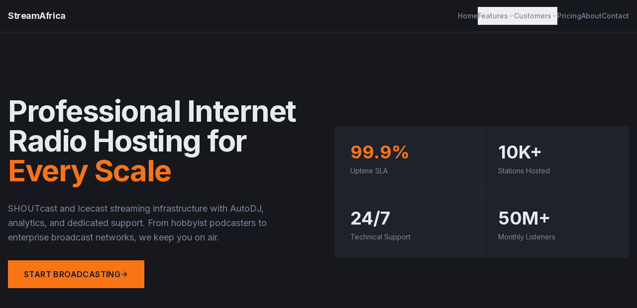

--- FILE ---
content_type: text/html; charset=UTF-8
request_url: https://streamafrica.net/?language=norwegian
body_size: 436
content:
<!DOCTYPE html>
<html lang="en">
  <head>
    <meta charset="UTF-8" />
    <meta name="viewport" content="width=device-width, initial-scale=1.0" />
    
    <!-- Primary Meta Tags -->
    <title>StreamAfrica - Professional Internet Radio Hosting | SHOUTcast & Icecast</title>
    <meta name="title" content="StreamAfrica - Professional Internet Radio Hosting | SHOUTcast & Icecast" />
    <meta name="description" content="Professional internet radio hosting for broadcasters of all sizes. SHOUTcast & Icecast streaming with AutoDJ, analytics, FLAC quality, and 24/7 support. Plans from $25/month." />
    <meta name="keywords" content="internet radio hosting, shoutcast hosting, icecast hosting, radio streaming, autodj, radio server, streaming server, online radio, broadcast hosting, radio station hosting" />
    <meta name="author" content="StreamAfrica" />
    <meta name="robots" content="index, follow" />
    <link rel="canonical" href="https://streamafrica.net" />
    
    <!-- Open Graph / Facebook -->
    <meta property="og:type" content="website" />
    <meta property="og:url" content="https://streamafrica.net" />
    <meta property="og:title" content="StreamAfrica - Professional Internet Radio Hosting" />
    <meta property="og:description" content="Professional internet radio hosting with SHOUTcast & Icecast streaming, AutoDJ, analytics, and 24/7 support. Plans from $25/month." />
    <meta property="og:site_name" content="StreamAfrica" />
    
    <!-- Twitter -->
    <meta property="twitter:card" content="summary_large_image" />
    <meta property="twitter:url" content="https://streamafrica.net" />
    <meta property="twitter:title" content="StreamAfrica - Professional Internet Radio Hosting" />
    <meta property="twitter:description" content="Professional internet radio hosting with SHOUTcast & Icecast streaming, AutoDJ, analytics, and 24/7 support." />
    
    <!-- Additional SEO -->
    <meta name="theme-color" content="#000000" />
    <meta name="language" content="English" />
    <meta name="revisit-after" content="7 days" />
    <meta name="distribution" content="global" />
    <meta name="rating" content="general" />
    <script type="module" crossorigin src="/assets/index-CIHGxRdT.js"></script>
    <link rel="stylesheet" crossorigin href="/assets/index-rU9MA1rx.css">
  </head>
  <body>
    <div id="root"></div>
  </body>
</html>


--- FILE ---
content_type: application/javascript; charset=UTF-8
request_url: https://streamafrica.net/assets/index-CIHGxRdT.js
body_size: 110758
content:
var Mu=e=>{throw TypeError(e)};var vl=(e,t,n)=>t.has(e)||Mu("Cannot "+n);var E=(e,t,n)=>(vl(e,t,"read from private field"),n?n.call(e):t.get(e)),Z=(e,t,n)=>t.has(e)?Mu("Cannot add the same private member more than once"):t instanceof WeakSet?t.add(e):t.set(e,n),B=(e,t,n,r)=>(vl(e,t,"write to private field"),r?r.call(e,n):t.set(e,n),n),Pe=(e,t,n)=>(vl(e,t,"access private method"),n);var ws=(e,t,n,r)=>({set _(o){B(e,t,o,n)},get _(){return E(e,t,r)}});function Wg(e,t){for(var n=0;n<t.length;n++){const r=t[n];if(typeof r!="string"&&!Array.isArray(r)){for(const o in r)if(o!=="default"&&!(o in e)){const s=Object.getOwnPropertyDescriptor(r,o);s&&Object.defineProperty(e,o,s.get?s:{enumerable:!0,get:()=>r[o]})}}}return Object.freeze(Object.defineProperty(e,Symbol.toStringTag,{value:"Module"}))}(function(){const t=document.createElement("link").relList;if(t&&t.supports&&t.supports("modulepreload"))return;for(const o of document.querySelectorAll('link[rel="modulepreload"]'))r(o);new MutationObserver(o=>{for(const s of o)if(s.type==="childList")for(const l of s.addedNodes)l.tagName==="LINK"&&l.rel==="modulepreload"&&r(l)}).observe(document,{childList:!0,subtree:!0});function n(o){const s={};return o.integrity&&(s.integrity=o.integrity),o.referrerPolicy&&(s.referrerPolicy=o.referrerPolicy),o.crossOrigin==="use-credentials"?s.credentials="include":o.crossOrigin==="anonymous"?s.credentials="omit":s.credentials="same-origin",s}function r(o){if(o.ep)return;o.ep=!0;const s=n(o);fetch(o.href,s)}})();function Df(e){return e&&e.__esModule&&Object.prototype.hasOwnProperty.call(e,"default")?e.default:e}var If={exports:{}},Di={},zf={exports:{}},Y={};/**
 * @license React
 * react.production.min.js
 *
 * Copyright (c) Facebook, Inc. and its affiliates.
 *
 * This source code is licensed under the MIT license found in the
 * LICENSE file in the root directory of this source tree.
 */var is=Symbol.for("react.element"),Hg=Symbol.for("react.portal"),Vg=Symbol.for("react.fragment"),Qg=Symbol.for("react.strict_mode"),Gg=Symbol.for("react.profiler"),Kg=Symbol.for("react.provider"),Yg=Symbol.for("react.context"),qg=Symbol.for("react.forward_ref"),Xg=Symbol.for("react.suspense"),Jg=Symbol.for("react.memo"),Zg=Symbol.for("react.lazy"),Ou=Symbol.iterator;function ex(e){return e===null||typeof e!="object"?null:(e=Ou&&e[Ou]||e["@@iterator"],typeof e=="function"?e:null)}var Ff={isMounted:function(){return!1},enqueueForceUpdate:function(){},enqueueReplaceState:function(){},enqueueSetState:function(){}},$f=Object.assign,Uf={};function oo(e,t,n){this.props=e,this.context=t,this.refs=Uf,this.updater=n||Ff}oo.prototype.isReactComponent={};oo.prototype.setState=function(e,t){if(typeof e!="object"&&typeof e!="function"&&e!=null)throw Error("setState(...): takes an object of state variables to update or a function which returns an object of state variables.");this.updater.enqueueSetState(this,e,t,"setState")};oo.prototype.forceUpdate=function(e){this.updater.enqueueForceUpdate(this,e,"forceUpdate")};function Bf(){}Bf.prototype=oo.prototype;function ic(e,t,n){this.props=e,this.context=t,this.refs=Uf,this.updater=n||Ff}var lc=ic.prototype=new Bf;lc.constructor=ic;$f(lc,oo.prototype);lc.isPureReactComponent=!0;var _u=Array.isArray,Wf=Object.prototype.hasOwnProperty,ac={current:null},Hf={key:!0,ref:!0,__self:!0,__source:!0};function Vf(e,t,n){var r,o={},s=null,l=null;if(t!=null)for(r in t.ref!==void 0&&(l=t.ref),t.key!==void 0&&(s=""+t.key),t)Wf.call(t,r)&&!Hf.hasOwnProperty(r)&&(o[r]=t[r]);var a=arguments.length-2;if(a===1)o.children=n;else if(1<a){for(var c=Array(a),u=0;u<a;u++)c[u]=arguments[u+2];o.children=c}if(e&&e.defaultProps)for(r in a=e.defaultProps,a)o[r]===void 0&&(o[r]=a[r]);return{$$typeof:is,type:e,key:s,ref:l,props:o,_owner:ac.current}}function tx(e,t){return{$$typeof:is,type:e.type,key:t,ref:e.ref,props:e.props,_owner:e._owner}}function cc(e){return typeof e=="object"&&e!==null&&e.$$typeof===is}function nx(e){var t={"=":"=0",":":"=2"};return"$"+e.replace(/[=:]/g,function(n){return t[n]})}var Lu=/\/+/g;function yl(e,t){return typeof e=="object"&&e!==null&&e.key!=null?nx(""+e.key):t.toString(36)}function Ws(e,t,n,r,o){var s=typeof e;(s==="undefined"||s==="boolean")&&(e=null);var l=!1;if(e===null)l=!0;else switch(s){case"string":case"number":l=!0;break;case"object":switch(e.$$typeof){case is:case Hg:l=!0}}if(l)return l=e,o=o(l),e=r===""?"."+yl(l,0):r,_u(o)?(n="",e!=null&&(n=e.replace(Lu,"$&/")+"/"),Ws(o,t,n,"",function(u){return u})):o!=null&&(cc(o)&&(o=tx(o,n+(!o.key||l&&l.key===o.key?"":(""+o.key).replace(Lu,"$&/")+"/")+e)),t.push(o)),1;if(l=0,r=r===""?".":r+":",_u(e))for(var a=0;a<e.length;a++){s=e[a];var c=r+yl(s,a);l+=Ws(s,t,n,c,o)}else if(c=ex(e),typeof c=="function")for(e=c.call(e),a=0;!(s=e.next()).done;)s=s.value,c=r+yl(s,a++),l+=Ws(s,t,n,c,o);else if(s==="object")throw t=String(e),Error("Objects are not valid as a React child (found: "+(t==="[object Object]"?"object with keys {"+Object.keys(e).join(", ")+"}":t)+"). If you meant to render a collection of children, use an array instead.");return l}function bs(e,t,n){if(e==null)return e;var r=[],o=0;return Ws(e,r,"","",function(s){return t.call(n,s,o++)}),r}function rx(e){if(e._status===-1){var t=e._result;t=t(),t.then(function(n){(e._status===0||e._status===-1)&&(e._status=1,e._result=n)},function(n){(e._status===0||e._status===-1)&&(e._status=2,e._result=n)}),e._status===-1&&(e._status=0,e._result=t)}if(e._status===1)return e._result.default;throw e._result}var $e={current:null},Hs={transition:null},ox={ReactCurrentDispatcher:$e,ReactCurrentBatchConfig:Hs,ReactCurrentOwner:ac};function Qf(){throw Error("act(...) is not supported in production builds of React.")}Y.Children={map:bs,forEach:function(e,t,n){bs(e,function(){t.apply(this,arguments)},n)},count:function(e){var t=0;return bs(e,function(){t++}),t},toArray:function(e){return bs(e,function(t){return t})||[]},only:function(e){if(!cc(e))throw Error("React.Children.only expected to receive a single React element child.");return e}};Y.Component=oo;Y.Fragment=Vg;Y.Profiler=Gg;Y.PureComponent=ic;Y.StrictMode=Qg;Y.Suspense=Xg;Y.__SECRET_INTERNALS_DO_NOT_USE_OR_YOU_WILL_BE_FIRED=ox;Y.act=Qf;Y.cloneElement=function(e,t,n){if(e==null)throw Error("React.cloneElement(...): The argument must be a React element, but you passed "+e+".");var r=$f({},e.props),o=e.key,s=e.ref,l=e._owner;if(t!=null){if(t.ref!==void 0&&(s=t.ref,l=ac.current),t.key!==void 0&&(o=""+t.key),e.type&&e.type.defaultProps)var a=e.type.defaultProps;for(c in t)Wf.call(t,c)&&!Hf.hasOwnProperty(c)&&(r[c]=t[c]===void 0&&a!==void 0?a[c]:t[c])}var c=arguments.length-2;if(c===1)r.children=n;else if(1<c){a=Array(c);for(var u=0;u<c;u++)a[u]=arguments[u+2];r.children=a}return{$$typeof:is,type:e.type,key:o,ref:s,props:r,_owner:l}};Y.createContext=function(e){return e={$$typeof:Yg,_currentValue:e,_currentValue2:e,_threadCount:0,Provider:null,Consumer:null,_defaultValue:null,_globalName:null},e.Provider={$$typeof:Kg,_context:e},e.Consumer=e};Y.createElement=Vf;Y.createFactory=function(e){var t=Vf.bind(null,e);return t.type=e,t};Y.createRef=function(){return{current:null}};Y.forwardRef=function(e){return{$$typeof:qg,render:e}};Y.isValidElement=cc;Y.lazy=function(e){return{$$typeof:Zg,_payload:{_status:-1,_result:e},_init:rx}};Y.memo=function(e,t){return{$$typeof:Jg,type:e,compare:t===void 0?null:t}};Y.startTransition=function(e){var t=Hs.transition;Hs.transition={};try{e()}finally{Hs.transition=t}};Y.unstable_act=Qf;Y.useCallback=function(e,t){return $e.current.useCallback(e,t)};Y.useContext=function(e){return $e.current.useContext(e)};Y.useDebugValue=function(){};Y.useDeferredValue=function(e){return $e.current.useDeferredValue(e)};Y.useEffect=function(e,t){return $e.current.useEffect(e,t)};Y.useId=function(){return $e.current.useId()};Y.useImperativeHandle=function(e,t,n){return $e.current.useImperativeHandle(e,t,n)};Y.useInsertionEffect=function(e,t){return $e.current.useInsertionEffect(e,t)};Y.useLayoutEffect=function(e,t){return $e.current.useLayoutEffect(e,t)};Y.useMemo=function(e,t){return $e.current.useMemo(e,t)};Y.useReducer=function(e,t,n){return $e.current.useReducer(e,t,n)};Y.useRef=function(e){return $e.current.useRef(e)};Y.useState=function(e){return $e.current.useState(e)};Y.useSyncExternalStore=function(e,t,n){return $e.current.useSyncExternalStore(e,t,n)};Y.useTransition=function(){return $e.current.useTransition()};Y.version="18.3.1";zf.exports=Y;var w=zf.exports;const A=Df(w),Gf=Wg({__proto__:null,default:A},[w]);/**
 * @license React
 * react-jsx-runtime.production.min.js
 *
 * Copyright (c) Facebook, Inc. and its affiliates.
 *
 * This source code is licensed under the MIT license found in the
 * LICENSE file in the root directory of this source tree.
 */var sx=w,ix=Symbol.for("react.element"),lx=Symbol.for("react.fragment"),ax=Object.prototype.hasOwnProperty,cx=sx.__SECRET_INTERNALS_DO_NOT_USE_OR_YOU_WILL_BE_FIRED.ReactCurrentOwner,ux={key:!0,ref:!0,__self:!0,__source:!0};function Kf(e,t,n){var r,o={},s=null,l=null;n!==void 0&&(s=""+n),t.key!==void 0&&(s=""+t.key),t.ref!==void 0&&(l=t.ref);for(r in t)ax.call(t,r)&&!ux.hasOwnProperty(r)&&(o[r]=t[r]);if(e&&e.defaultProps)for(r in t=e.defaultProps,t)o[r]===void 0&&(o[r]=t[r]);return{$$typeof:ix,type:e,key:s,ref:l,props:o,_owner:cx.current}}Di.Fragment=lx;Di.jsx=Kf;Di.jsxs=Kf;If.exports=Di;var i=If.exports,Yf={exports:{}},nt={},qf={exports:{}},Xf={};/**
 * @license React
 * scheduler.production.min.js
 *
 * Copyright (c) Facebook, Inc. and its affiliates.
 *
 * This source code is licensed under the MIT license found in the
 * LICENSE file in the root directory of this source tree.
 */(function(e){function t(C,P){var L=C.length;C.push(P);e:for(;0<L;){var H=L-1>>>1,z=C[H];if(0<o(z,P))C[H]=P,C[L]=z,L=H;else break e}}function n(C){return C.length===0?null:C[0]}function r(C){if(C.length===0)return null;var P=C[0],L=C.pop();if(L!==P){C[0]=L;e:for(var H=0,z=C.length,K=z>>>1;H<K;){var X=2*(H+1)-1,ge=C[X],Ce=X+1,ee=C[Ce];if(0>o(ge,L))Ce<z&&0>o(ee,ge)?(C[H]=ee,C[Ce]=L,H=Ce):(C[H]=ge,C[X]=L,H=X);else if(Ce<z&&0>o(ee,L))C[H]=ee,C[Ce]=L,H=Ce;else break e}}return P}function o(C,P){var L=C.sortIndex-P.sortIndex;return L!==0?L:C.id-P.id}if(typeof performance=="object"&&typeof performance.now=="function"){var s=performance;e.unstable_now=function(){return s.now()}}else{var l=Date,a=l.now();e.unstable_now=function(){return l.now()-a}}var c=[],u=[],d=1,p=null,h=3,f=!1,b=!1,v=!1,y=typeof setTimeout=="function"?setTimeout:null,g=typeof clearTimeout=="function"?clearTimeout:null,m=typeof setImmediate<"u"?setImmediate:null;typeof navigator<"u"&&navigator.scheduling!==void 0&&navigator.scheduling.isInputPending!==void 0&&navigator.scheduling.isInputPending.bind(navigator.scheduling);function x(C){for(var P=n(u);P!==null;){if(P.callback===null)r(u);else if(P.startTime<=C)r(u),P.sortIndex=P.expirationTime,t(c,P);else break;P=n(u)}}function j(C){if(v=!1,x(C),!b)if(n(c)!==null)b=!0,$(N);else{var P=n(u);P!==null&&W(j,P.startTime-C)}}function N(C,P){b=!1,v&&(v=!1,g(T),T=-1),f=!0;var L=h;try{for(x(P),p=n(c);p!==null&&(!(p.expirationTime>P)||C&&!F());){var H=p.callback;if(typeof H=="function"){p.callback=null,h=p.priorityLevel;var z=H(p.expirationTime<=P);P=e.unstable_now(),typeof z=="function"?p.callback=z:p===n(c)&&r(c),x(P)}else r(c);p=n(c)}if(p!==null)var K=!0;else{var X=n(u);X!==null&&W(j,X.startTime-P),K=!1}return K}finally{p=null,h=L,f=!1}}var S=!1,k=null,T=-1,O=5,M=-1;function F(){return!(e.unstable_now()-M<O)}function I(){if(k!==null){var C=e.unstable_now();M=C;var P=!0;try{P=k(!0,C)}finally{P?G():(S=!1,k=null)}}else S=!1}var G;if(typeof m=="function")G=function(){m(I)};else if(typeof MessageChannel<"u"){var _=new MessageChannel,q=_.port2;_.port1.onmessage=I,G=function(){q.postMessage(null)}}else G=function(){y(I,0)};function $(C){k=C,S||(S=!0,G())}function W(C,P){T=y(function(){C(e.unstable_now())},P)}e.unstable_IdlePriority=5,e.unstable_ImmediatePriority=1,e.unstable_LowPriority=4,e.unstable_NormalPriority=3,e.unstable_Profiling=null,e.unstable_UserBlockingPriority=2,e.unstable_cancelCallback=function(C){C.callback=null},e.unstable_continueExecution=function(){b||f||(b=!0,$(N))},e.unstable_forceFrameRate=function(C){0>C||125<C?console.error("forceFrameRate takes a positive int between 0 and 125, forcing frame rates higher than 125 fps is not supported"):O=0<C?Math.floor(1e3/C):5},e.unstable_getCurrentPriorityLevel=function(){return h},e.unstable_getFirstCallbackNode=function(){return n(c)},e.unstable_next=function(C){switch(h){case 1:case 2:case 3:var P=3;break;default:P=h}var L=h;h=P;try{return C()}finally{h=L}},e.unstable_pauseExecution=function(){},e.unstable_requestPaint=function(){},e.unstable_runWithPriority=function(C,P){switch(C){case 1:case 2:case 3:case 4:case 5:break;default:C=3}var L=h;h=C;try{return P()}finally{h=L}},e.unstable_scheduleCallback=function(C,P,L){var H=e.unstable_now();switch(typeof L=="object"&&L!==null?(L=L.delay,L=typeof L=="number"&&0<L?H+L:H):L=H,C){case 1:var z=-1;break;case 2:z=250;break;case 5:z=1073741823;break;case 4:z=1e4;break;default:z=5e3}return z=L+z,C={id:d++,callback:P,priorityLevel:C,startTime:L,expirationTime:z,sortIndex:-1},L>H?(C.sortIndex=L,t(u,C),n(c)===null&&C===n(u)&&(v?(g(T),T=-1):v=!0,W(j,L-H))):(C.sortIndex=z,t(c,C),b||f||(b=!0,$(N))),C},e.unstable_shouldYield=F,e.unstable_wrapCallback=function(C){var P=h;return function(){var L=h;h=P;try{return C.apply(this,arguments)}finally{h=L}}}})(Xf);qf.exports=Xf;var dx=qf.exports;/**
 * @license React
 * react-dom.production.min.js
 *
 * Copyright (c) Facebook, Inc. and its affiliates.
 *
 * This source code is licensed under the MIT license found in the
 * LICENSE file in the root directory of this source tree.
 */var fx=w,tt=dx;function R(e){for(var t="https://reactjs.org/docs/error-decoder.html?invariant="+e,n=1;n<arguments.length;n++)t+="&args[]="+encodeURIComponent(arguments[n]);return"Minified React error #"+e+"; visit "+t+" for the full message or use the non-minified dev environment for full errors and additional helpful warnings."}var Jf=new Set,Io={};function dr(e,t){Yr(e,t),Yr(e+"Capture",t)}function Yr(e,t){for(Io[e]=t,e=0;e<t.length;e++)Jf.add(t[e])}var Yt=!(typeof window>"u"||typeof window.document>"u"||typeof window.document.createElement>"u"),Zl=Object.prototype.hasOwnProperty,px=/^[:A-Z_a-z\u00C0-\u00D6\u00D8-\u00F6\u00F8-\u02FF\u0370-\u037D\u037F-\u1FFF\u200C-\u200D\u2070-\u218F\u2C00-\u2FEF\u3001-\uD7FF\uF900-\uFDCF\uFDF0-\uFFFD][:A-Z_a-z\u00C0-\u00D6\u00D8-\u00F6\u00F8-\u02FF\u0370-\u037D\u037F-\u1FFF\u200C-\u200D\u2070-\u218F\u2C00-\u2FEF\u3001-\uD7FF\uF900-\uFDCF\uFDF0-\uFFFD\-.0-9\u00B7\u0300-\u036F\u203F-\u2040]*$/,Du={},Iu={};function mx(e){return Zl.call(Iu,e)?!0:Zl.call(Du,e)?!1:px.test(e)?Iu[e]=!0:(Du[e]=!0,!1)}function hx(e,t,n,r){if(n!==null&&n.type===0)return!1;switch(typeof t){case"function":case"symbol":return!0;case"boolean":return r?!1:n!==null?!n.acceptsBooleans:(e=e.toLowerCase().slice(0,5),e!=="data-"&&e!=="aria-");default:return!1}}function gx(e,t,n,r){if(t===null||typeof t>"u"||hx(e,t,n,r))return!0;if(r)return!1;if(n!==null)switch(n.type){case 3:return!t;case 4:return t===!1;case 5:return isNaN(t);case 6:return isNaN(t)||1>t}return!1}function Ue(e,t,n,r,o,s,l){this.acceptsBooleans=t===2||t===3||t===4,this.attributeName=r,this.attributeNamespace=o,this.mustUseProperty=n,this.propertyName=e,this.type=t,this.sanitizeURL=s,this.removeEmptyString=l}var Ee={};"children dangerouslySetInnerHTML defaultValue defaultChecked innerHTML suppressContentEditableWarning suppressHydrationWarning style".split(" ").forEach(function(e){Ee[e]=new Ue(e,0,!1,e,null,!1,!1)});[["acceptCharset","accept-charset"],["className","class"],["htmlFor","for"],["httpEquiv","http-equiv"]].forEach(function(e){var t=e[0];Ee[t]=new Ue(t,1,!1,e[1],null,!1,!1)});["contentEditable","draggable","spellCheck","value"].forEach(function(e){Ee[e]=new Ue(e,2,!1,e.toLowerCase(),null,!1,!1)});["autoReverse","externalResourcesRequired","focusable","preserveAlpha"].forEach(function(e){Ee[e]=new Ue(e,2,!1,e,null,!1,!1)});"allowFullScreen async autoFocus autoPlay controls default defer disabled disablePictureInPicture disableRemotePlayback formNoValidate hidden loop noModule noValidate open playsInline readOnly required reversed scoped seamless itemScope".split(" ").forEach(function(e){Ee[e]=new Ue(e,3,!1,e.toLowerCase(),null,!1,!1)});["checked","multiple","muted","selected"].forEach(function(e){Ee[e]=new Ue(e,3,!0,e,null,!1,!1)});["capture","download"].forEach(function(e){Ee[e]=new Ue(e,4,!1,e,null,!1,!1)});["cols","rows","size","span"].forEach(function(e){Ee[e]=new Ue(e,6,!1,e,null,!1,!1)});["rowSpan","start"].forEach(function(e){Ee[e]=new Ue(e,5,!1,e.toLowerCase(),null,!1,!1)});var uc=/[\-:]([a-z])/g;function dc(e){return e[1].toUpperCase()}"accent-height alignment-baseline arabic-form baseline-shift cap-height clip-path clip-rule color-interpolation color-interpolation-filters color-profile color-rendering dominant-baseline enable-background fill-opacity fill-rule flood-color flood-opacity font-family font-size font-size-adjust font-stretch font-style font-variant font-weight glyph-name glyph-orientation-horizontal glyph-orientation-vertical horiz-adv-x horiz-origin-x image-rendering letter-spacing lighting-color marker-end marker-mid marker-start overline-position overline-thickness paint-order panose-1 pointer-events rendering-intent shape-rendering stop-color stop-opacity strikethrough-position strikethrough-thickness stroke-dasharray stroke-dashoffset stroke-linecap stroke-linejoin stroke-miterlimit stroke-opacity stroke-width text-anchor text-decoration text-rendering underline-position underline-thickness unicode-bidi unicode-range units-per-em v-alphabetic v-hanging v-ideographic v-mathematical vector-effect vert-adv-y vert-origin-x vert-origin-y word-spacing writing-mode xmlns:xlink x-height".split(" ").forEach(function(e){var t=e.replace(uc,dc);Ee[t]=new Ue(t,1,!1,e,null,!1,!1)});"xlink:actuate xlink:arcrole xlink:role xlink:show xlink:title xlink:type".split(" ").forEach(function(e){var t=e.replace(uc,dc);Ee[t]=new Ue(t,1,!1,e,"http://www.w3.org/1999/xlink",!1,!1)});["xml:base","xml:lang","xml:space"].forEach(function(e){var t=e.replace(uc,dc);Ee[t]=new Ue(t,1,!1,e,"http://www.w3.org/XML/1998/namespace",!1,!1)});["tabIndex","crossOrigin"].forEach(function(e){Ee[e]=new Ue(e,1,!1,e.toLowerCase(),null,!1,!1)});Ee.xlinkHref=new Ue("xlinkHref",1,!1,"xlink:href","http://www.w3.org/1999/xlink",!0,!1);["src","href","action","formAction"].forEach(function(e){Ee[e]=new Ue(e,1,!1,e.toLowerCase(),null,!0,!0)});function fc(e,t,n,r){var o=Ee.hasOwnProperty(t)?Ee[t]:null;(o!==null?o.type!==0:r||!(2<t.length)||t[0]!=="o"&&t[0]!=="O"||t[1]!=="n"&&t[1]!=="N")&&(gx(t,n,o,r)&&(n=null),r||o===null?mx(t)&&(n===null?e.removeAttribute(t):e.setAttribute(t,""+n)):o.mustUseProperty?e[o.propertyName]=n===null?o.type===3?!1:"":n:(t=o.attributeName,r=o.attributeNamespace,n===null?e.removeAttribute(t):(o=o.type,n=o===3||o===4&&n===!0?"":""+n,r?e.setAttributeNS(r,t,n):e.setAttribute(t,n))))}var tn=fx.__SECRET_INTERNALS_DO_NOT_USE_OR_YOU_WILL_BE_FIRED,js=Symbol.for("react.element"),wr=Symbol.for("react.portal"),br=Symbol.for("react.fragment"),pc=Symbol.for("react.strict_mode"),ea=Symbol.for("react.profiler"),Zf=Symbol.for("react.provider"),ep=Symbol.for("react.context"),mc=Symbol.for("react.forward_ref"),ta=Symbol.for("react.suspense"),na=Symbol.for("react.suspense_list"),hc=Symbol.for("react.memo"),pn=Symbol.for("react.lazy"),tp=Symbol.for("react.offscreen"),zu=Symbol.iterator;function po(e){return e===null||typeof e!="object"?null:(e=zu&&e[zu]||e["@@iterator"],typeof e=="function"?e:null)}var fe=Object.assign,wl;function No(e){if(wl===void 0)try{throw Error()}catch(n){var t=n.stack.trim().match(/\n( *(at )?)/);wl=t&&t[1]||""}return`
`+wl+e}var bl=!1;function jl(e,t){if(!e||bl)return"";bl=!0;var n=Error.prepareStackTrace;Error.prepareStackTrace=void 0;try{if(t)if(t=function(){throw Error()},Object.defineProperty(t.prototype,"props",{set:function(){throw Error()}}),typeof Reflect=="object"&&Reflect.construct){try{Reflect.construct(t,[])}catch(u){var r=u}Reflect.construct(e,[],t)}else{try{t.call()}catch(u){r=u}e.call(t.prototype)}else{try{throw Error()}catch(u){r=u}e()}}catch(u){if(u&&r&&typeof u.stack=="string"){for(var o=u.stack.split(`
`),s=r.stack.split(`
`),l=o.length-1,a=s.length-1;1<=l&&0<=a&&o[l]!==s[a];)a--;for(;1<=l&&0<=a;l--,a--)if(o[l]!==s[a]){if(l!==1||a!==1)do if(l--,a--,0>a||o[l]!==s[a]){var c=`
`+o[l].replace(" at new "," at ");return e.displayName&&c.includes("<anonymous>")&&(c=c.replace("<anonymous>",e.displayName)),c}while(1<=l&&0<=a);break}}}finally{bl=!1,Error.prepareStackTrace=n}return(e=e?e.displayName||e.name:"")?No(e):""}function xx(e){switch(e.tag){case 5:return No(e.type);case 16:return No("Lazy");case 13:return No("Suspense");case 19:return No("SuspenseList");case 0:case 2:case 15:return e=jl(e.type,!1),e;case 11:return e=jl(e.type.render,!1),e;case 1:return e=jl(e.type,!0),e;default:return""}}function ra(e){if(e==null)return null;if(typeof e=="function")return e.displayName||e.name||null;if(typeof e=="string")return e;switch(e){case br:return"Fragment";case wr:return"Portal";case ea:return"Profiler";case pc:return"StrictMode";case ta:return"Suspense";case na:return"SuspenseList"}if(typeof e=="object")switch(e.$$typeof){case ep:return(e.displayName||"Context")+".Consumer";case Zf:return(e._context.displayName||"Context")+".Provider";case mc:var t=e.render;return e=e.displayName,e||(e=t.displayName||t.name||"",e=e!==""?"ForwardRef("+e+")":"ForwardRef"),e;case hc:return t=e.displayName||null,t!==null?t:ra(e.type)||"Memo";case pn:t=e._payload,e=e._init;try{return ra(e(t))}catch{}}return null}function vx(e){var t=e.type;switch(e.tag){case 24:return"Cache";case 9:return(t.displayName||"Context")+".Consumer";case 10:return(t._context.displayName||"Context")+".Provider";case 18:return"DehydratedFragment";case 11:return e=t.render,e=e.displayName||e.name||"",t.displayName||(e!==""?"ForwardRef("+e+")":"ForwardRef");case 7:return"Fragment";case 5:return t;case 4:return"Portal";case 3:return"Root";case 6:return"Text";case 16:return ra(t);case 8:return t===pc?"StrictMode":"Mode";case 22:return"Offscreen";case 12:return"Profiler";case 21:return"Scope";case 13:return"Suspense";case 19:return"SuspenseList";case 25:return"TracingMarker";case 1:case 0:case 17:case 2:case 14:case 15:if(typeof t=="function")return t.displayName||t.name||null;if(typeof t=="string")return t}return null}function On(e){switch(typeof e){case"boolean":case"number":case"string":case"undefined":return e;case"object":return e;default:return""}}function np(e){var t=e.type;return(e=e.nodeName)&&e.toLowerCase()==="input"&&(t==="checkbox"||t==="radio")}function yx(e){var t=np(e)?"checked":"value",n=Object.getOwnPropertyDescriptor(e.constructor.prototype,t),r=""+e[t];if(!e.hasOwnProperty(t)&&typeof n<"u"&&typeof n.get=="function"&&typeof n.set=="function"){var o=n.get,s=n.set;return Object.defineProperty(e,t,{configurable:!0,get:function(){return o.call(this)},set:function(l){r=""+l,s.call(this,l)}}),Object.defineProperty(e,t,{enumerable:n.enumerable}),{getValue:function(){return r},setValue:function(l){r=""+l},stopTracking:function(){e._valueTracker=null,delete e[t]}}}}function Ns(e){e._valueTracker||(e._valueTracker=yx(e))}function rp(e){if(!e)return!1;var t=e._valueTracker;if(!t)return!0;var n=t.getValue(),r="";return e&&(r=np(e)?e.checked?"true":"false":e.value),e=r,e!==n?(t.setValue(e),!0):!1}function oi(e){if(e=e||(typeof document<"u"?document:void 0),typeof e>"u")return null;try{return e.activeElement||e.body}catch{return e.body}}function oa(e,t){var n=t.checked;return fe({},t,{defaultChecked:void 0,defaultValue:void 0,value:void 0,checked:n??e._wrapperState.initialChecked})}function Fu(e,t){var n=t.defaultValue==null?"":t.defaultValue,r=t.checked!=null?t.checked:t.defaultChecked;n=On(t.value!=null?t.value:n),e._wrapperState={initialChecked:r,initialValue:n,controlled:t.type==="checkbox"||t.type==="radio"?t.checked!=null:t.value!=null}}function op(e,t){t=t.checked,t!=null&&fc(e,"checked",t,!1)}function sa(e,t){op(e,t);var n=On(t.value),r=t.type;if(n!=null)r==="number"?(n===0&&e.value===""||e.value!=n)&&(e.value=""+n):e.value!==""+n&&(e.value=""+n);else if(r==="submit"||r==="reset"){e.removeAttribute("value");return}t.hasOwnProperty("value")?ia(e,t.type,n):t.hasOwnProperty("defaultValue")&&ia(e,t.type,On(t.defaultValue)),t.checked==null&&t.defaultChecked!=null&&(e.defaultChecked=!!t.defaultChecked)}function $u(e,t,n){if(t.hasOwnProperty("value")||t.hasOwnProperty("defaultValue")){var r=t.type;if(!(r!=="submit"&&r!=="reset"||t.value!==void 0&&t.value!==null))return;t=""+e._wrapperState.initialValue,n||t===e.value||(e.value=t),e.defaultValue=t}n=e.name,n!==""&&(e.name=""),e.defaultChecked=!!e._wrapperState.initialChecked,n!==""&&(e.name=n)}function ia(e,t,n){(t!=="number"||oi(e.ownerDocument)!==e)&&(n==null?e.defaultValue=""+e._wrapperState.initialValue:e.defaultValue!==""+n&&(e.defaultValue=""+n))}var So=Array.isArray;function Mr(e,t,n,r){if(e=e.options,t){t={};for(var o=0;o<n.length;o++)t["$"+n[o]]=!0;for(n=0;n<e.length;n++)o=t.hasOwnProperty("$"+e[n].value),e[n].selected!==o&&(e[n].selected=o),o&&r&&(e[n].defaultSelected=!0)}else{for(n=""+On(n),t=null,o=0;o<e.length;o++){if(e[o].value===n){e[o].selected=!0,r&&(e[o].defaultSelected=!0);return}t!==null||e[o].disabled||(t=e[o])}t!==null&&(t.selected=!0)}}function la(e,t){if(t.dangerouslySetInnerHTML!=null)throw Error(R(91));return fe({},t,{value:void 0,defaultValue:void 0,children:""+e._wrapperState.initialValue})}function Uu(e,t){var n=t.value;if(n==null){if(n=t.children,t=t.defaultValue,n!=null){if(t!=null)throw Error(R(92));if(So(n)){if(1<n.length)throw Error(R(93));n=n[0]}t=n}t==null&&(t=""),n=t}e._wrapperState={initialValue:On(n)}}function sp(e,t){var n=On(t.value),r=On(t.defaultValue);n!=null&&(n=""+n,n!==e.value&&(e.value=n),t.defaultValue==null&&e.defaultValue!==n&&(e.defaultValue=n)),r!=null&&(e.defaultValue=""+r)}function Bu(e){var t=e.textContent;t===e._wrapperState.initialValue&&t!==""&&t!==null&&(e.value=t)}function ip(e){switch(e){case"svg":return"http://www.w3.org/2000/svg";case"math":return"http://www.w3.org/1998/Math/MathML";default:return"http://www.w3.org/1999/xhtml"}}function aa(e,t){return e==null||e==="http://www.w3.org/1999/xhtml"?ip(t):e==="http://www.w3.org/2000/svg"&&t==="foreignObject"?"http://www.w3.org/1999/xhtml":e}var Ss,lp=function(e){return typeof MSApp<"u"&&MSApp.execUnsafeLocalFunction?function(t,n,r,o){MSApp.execUnsafeLocalFunction(function(){return e(t,n,r,o)})}:e}(function(e,t){if(e.namespaceURI!=="http://www.w3.org/2000/svg"||"innerHTML"in e)e.innerHTML=t;else{for(Ss=Ss||document.createElement("div"),Ss.innerHTML="<svg>"+t.valueOf().toString()+"</svg>",t=Ss.firstChild;e.firstChild;)e.removeChild(e.firstChild);for(;t.firstChild;)e.appendChild(t.firstChild)}});function zo(e,t){if(t){var n=e.firstChild;if(n&&n===e.lastChild&&n.nodeType===3){n.nodeValue=t;return}}e.textContent=t}var Co={animationIterationCount:!0,aspectRatio:!0,borderImageOutset:!0,borderImageSlice:!0,borderImageWidth:!0,boxFlex:!0,boxFlexGroup:!0,boxOrdinalGroup:!0,columnCount:!0,columns:!0,flex:!0,flexGrow:!0,flexPositive:!0,flexShrink:!0,flexNegative:!0,flexOrder:!0,gridArea:!0,gridRow:!0,gridRowEnd:!0,gridRowSpan:!0,gridRowStart:!0,gridColumn:!0,gridColumnEnd:!0,gridColumnSpan:!0,gridColumnStart:!0,fontWeight:!0,lineClamp:!0,lineHeight:!0,opacity:!0,order:!0,orphans:!0,tabSize:!0,widows:!0,zIndex:!0,zoom:!0,fillOpacity:!0,floodOpacity:!0,stopOpacity:!0,strokeDasharray:!0,strokeDashoffset:!0,strokeMiterlimit:!0,strokeOpacity:!0,strokeWidth:!0},wx=["Webkit","ms","Moz","O"];Object.keys(Co).forEach(function(e){wx.forEach(function(t){t=t+e.charAt(0).toUpperCase()+e.substring(1),Co[t]=Co[e]})});function ap(e,t,n){return t==null||typeof t=="boolean"||t===""?"":n||typeof t!="number"||t===0||Co.hasOwnProperty(e)&&Co[e]?(""+t).trim():t+"px"}function cp(e,t){e=e.style;for(var n in t)if(t.hasOwnProperty(n)){var r=n.indexOf("--")===0,o=ap(n,t[n],r);n==="float"&&(n="cssFloat"),r?e.setProperty(n,o):e[n]=o}}var bx=fe({menuitem:!0},{area:!0,base:!0,br:!0,col:!0,embed:!0,hr:!0,img:!0,input:!0,keygen:!0,link:!0,meta:!0,param:!0,source:!0,track:!0,wbr:!0});function ca(e,t){if(t){if(bx[e]&&(t.children!=null||t.dangerouslySetInnerHTML!=null))throw Error(R(137,e));if(t.dangerouslySetInnerHTML!=null){if(t.children!=null)throw Error(R(60));if(typeof t.dangerouslySetInnerHTML!="object"||!("__html"in t.dangerouslySetInnerHTML))throw Error(R(61))}if(t.style!=null&&typeof t.style!="object")throw Error(R(62))}}function ua(e,t){if(e.indexOf("-")===-1)return typeof t.is=="string";switch(e){case"annotation-xml":case"color-profile":case"font-face":case"font-face-src":case"font-face-uri":case"font-face-format":case"font-face-name":case"missing-glyph":return!1;default:return!0}}var da=null;function gc(e){return e=e.target||e.srcElement||window,e.correspondingUseElement&&(e=e.correspondingUseElement),e.nodeType===3?e.parentNode:e}var fa=null,Or=null,_r=null;function Wu(e){if(e=cs(e)){if(typeof fa!="function")throw Error(R(280));var t=e.stateNode;t&&(t=Ui(t),fa(e.stateNode,e.type,t))}}function up(e){Or?_r?_r.push(e):_r=[e]:Or=e}function dp(){if(Or){var e=Or,t=_r;if(_r=Or=null,Wu(e),t)for(e=0;e<t.length;e++)Wu(t[e])}}function fp(e,t){return e(t)}function pp(){}var Nl=!1;function mp(e,t,n){if(Nl)return e(t,n);Nl=!0;try{return fp(e,t,n)}finally{Nl=!1,(Or!==null||_r!==null)&&(pp(),dp())}}function Fo(e,t){var n=e.stateNode;if(n===null)return null;var r=Ui(n);if(r===null)return null;n=r[t];e:switch(t){case"onClick":case"onClickCapture":case"onDoubleClick":case"onDoubleClickCapture":case"onMouseDown":case"onMouseDownCapture":case"onMouseMove":case"onMouseMoveCapture":case"onMouseUp":case"onMouseUpCapture":case"onMouseEnter":(r=!r.disabled)||(e=e.type,r=!(e==="button"||e==="input"||e==="select"||e==="textarea")),e=!r;break e;default:e=!1}if(e)return null;if(n&&typeof n!="function")throw Error(R(231,t,typeof n));return n}var pa=!1;if(Yt)try{var mo={};Object.defineProperty(mo,"passive",{get:function(){pa=!0}}),window.addEventListener("test",mo,mo),window.removeEventListener("test",mo,mo)}catch{pa=!1}function jx(e,t,n,r,o,s,l,a,c){var u=Array.prototype.slice.call(arguments,3);try{t.apply(n,u)}catch(d){this.onError(d)}}var Po=!1,si=null,ii=!1,ma=null,Nx={onError:function(e){Po=!0,si=e}};function Sx(e,t,n,r,o,s,l,a,c){Po=!1,si=null,jx.apply(Nx,arguments)}function kx(e,t,n,r,o,s,l,a,c){if(Sx.apply(this,arguments),Po){if(Po){var u=si;Po=!1,si=null}else throw Error(R(198));ii||(ii=!0,ma=u)}}function fr(e){var t=e,n=e;if(e.alternate)for(;t.return;)t=t.return;else{e=t;do t=e,t.flags&4098&&(n=t.return),e=t.return;while(e)}return t.tag===3?n:null}function hp(e){if(e.tag===13){var t=e.memoizedState;if(t===null&&(e=e.alternate,e!==null&&(t=e.memoizedState)),t!==null)return t.dehydrated}return null}function Hu(e){if(fr(e)!==e)throw Error(R(188))}function Ex(e){var t=e.alternate;if(!t){if(t=fr(e),t===null)throw Error(R(188));return t!==e?null:e}for(var n=e,r=t;;){var o=n.return;if(o===null)break;var s=o.alternate;if(s===null){if(r=o.return,r!==null){n=r;continue}break}if(o.child===s.child){for(s=o.child;s;){if(s===n)return Hu(o),e;if(s===r)return Hu(o),t;s=s.sibling}throw Error(R(188))}if(n.return!==r.return)n=o,r=s;else{for(var l=!1,a=o.child;a;){if(a===n){l=!0,n=o,r=s;break}if(a===r){l=!0,r=o,n=s;break}a=a.sibling}if(!l){for(a=s.child;a;){if(a===n){l=!0,n=s,r=o;break}if(a===r){l=!0,r=s,n=o;break}a=a.sibling}if(!l)throw Error(R(189))}}if(n.alternate!==r)throw Error(R(190))}if(n.tag!==3)throw Error(R(188));return n.stateNode.current===n?e:t}function gp(e){return e=Ex(e),e!==null?xp(e):null}function xp(e){if(e.tag===5||e.tag===6)return e;for(e=e.child;e!==null;){var t=xp(e);if(t!==null)return t;e=e.sibling}return null}var vp=tt.unstable_scheduleCallback,Vu=tt.unstable_cancelCallback,Cx=tt.unstable_shouldYield,Px=tt.unstable_requestPaint,he=tt.unstable_now,Tx=tt.unstable_getCurrentPriorityLevel,xc=tt.unstable_ImmediatePriority,yp=tt.unstable_UserBlockingPriority,li=tt.unstable_NormalPriority,Rx=tt.unstable_LowPriority,wp=tt.unstable_IdlePriority,Ii=null,Dt=null;function Ax(e){if(Dt&&typeof Dt.onCommitFiberRoot=="function")try{Dt.onCommitFiberRoot(Ii,e,void 0,(e.current.flags&128)===128)}catch{}}var Nt=Math.clz32?Math.clz32:_x,Mx=Math.log,Ox=Math.LN2;function _x(e){return e>>>=0,e===0?32:31-(Mx(e)/Ox|0)|0}var ks=64,Es=4194304;function ko(e){switch(e&-e){case 1:return 1;case 2:return 2;case 4:return 4;case 8:return 8;case 16:return 16;case 32:return 32;case 64:case 128:case 256:case 512:case 1024:case 2048:case 4096:case 8192:case 16384:case 32768:case 65536:case 131072:case 262144:case 524288:case 1048576:case 2097152:return e&4194240;case 4194304:case 8388608:case 16777216:case 33554432:case 67108864:return e&130023424;case 134217728:return 134217728;case 268435456:return 268435456;case 536870912:return 536870912;case 1073741824:return 1073741824;default:return e}}function ai(e,t){var n=e.pendingLanes;if(n===0)return 0;var r=0,o=e.suspendedLanes,s=e.pingedLanes,l=n&268435455;if(l!==0){var a=l&~o;a!==0?r=ko(a):(s&=l,s!==0&&(r=ko(s)))}else l=n&~o,l!==0?r=ko(l):s!==0&&(r=ko(s));if(r===0)return 0;if(t!==0&&t!==r&&!(t&o)&&(o=r&-r,s=t&-t,o>=s||o===16&&(s&4194240)!==0))return t;if(r&4&&(r|=n&16),t=e.entangledLanes,t!==0)for(e=e.entanglements,t&=r;0<t;)n=31-Nt(t),o=1<<n,r|=e[n],t&=~o;return r}function Lx(e,t){switch(e){case 1:case 2:case 4:return t+250;case 8:case 16:case 32:case 64:case 128:case 256:case 512:case 1024:case 2048:case 4096:case 8192:case 16384:case 32768:case 65536:case 131072:case 262144:case 524288:case 1048576:case 2097152:return t+5e3;case 4194304:case 8388608:case 16777216:case 33554432:case 67108864:return-1;case 134217728:case 268435456:case 536870912:case 1073741824:return-1;default:return-1}}function Dx(e,t){for(var n=e.suspendedLanes,r=e.pingedLanes,o=e.expirationTimes,s=e.pendingLanes;0<s;){var l=31-Nt(s),a=1<<l,c=o[l];c===-1?(!(a&n)||a&r)&&(o[l]=Lx(a,t)):c<=t&&(e.expiredLanes|=a),s&=~a}}function ha(e){return e=e.pendingLanes&-1073741825,e!==0?e:e&1073741824?1073741824:0}function bp(){var e=ks;return ks<<=1,!(ks&4194240)&&(ks=64),e}function Sl(e){for(var t=[],n=0;31>n;n++)t.push(e);return t}function ls(e,t,n){e.pendingLanes|=t,t!==536870912&&(e.suspendedLanes=0,e.pingedLanes=0),e=e.eventTimes,t=31-Nt(t),e[t]=n}function Ix(e,t){var n=e.pendingLanes&~t;e.pendingLanes=t,e.suspendedLanes=0,e.pingedLanes=0,e.expiredLanes&=t,e.mutableReadLanes&=t,e.entangledLanes&=t,t=e.entanglements;var r=e.eventTimes;for(e=e.expirationTimes;0<n;){var o=31-Nt(n),s=1<<o;t[o]=0,r[o]=-1,e[o]=-1,n&=~s}}function vc(e,t){var n=e.entangledLanes|=t;for(e=e.entanglements;n;){var r=31-Nt(n),o=1<<r;o&t|e[r]&t&&(e[r]|=t),n&=~o}}var te=0;function jp(e){return e&=-e,1<e?4<e?e&268435455?16:536870912:4:1}var Np,yc,Sp,kp,Ep,ga=!1,Cs=[],kn=null,En=null,Cn=null,$o=new Map,Uo=new Map,hn=[],zx="mousedown mouseup touchcancel touchend touchstart auxclick dblclick pointercancel pointerdown pointerup dragend dragstart drop compositionend compositionstart keydown keypress keyup input textInput copy cut paste click change contextmenu reset submit".split(" ");function Qu(e,t){switch(e){case"focusin":case"focusout":kn=null;break;case"dragenter":case"dragleave":En=null;break;case"mouseover":case"mouseout":Cn=null;break;case"pointerover":case"pointerout":$o.delete(t.pointerId);break;case"gotpointercapture":case"lostpointercapture":Uo.delete(t.pointerId)}}function ho(e,t,n,r,o,s){return e===null||e.nativeEvent!==s?(e={blockedOn:t,domEventName:n,eventSystemFlags:r,nativeEvent:s,targetContainers:[o]},t!==null&&(t=cs(t),t!==null&&yc(t)),e):(e.eventSystemFlags|=r,t=e.targetContainers,o!==null&&t.indexOf(o)===-1&&t.push(o),e)}function Fx(e,t,n,r,o){switch(t){case"focusin":return kn=ho(kn,e,t,n,r,o),!0;case"dragenter":return En=ho(En,e,t,n,r,o),!0;case"mouseover":return Cn=ho(Cn,e,t,n,r,o),!0;case"pointerover":var s=o.pointerId;return $o.set(s,ho($o.get(s)||null,e,t,n,r,o)),!0;case"gotpointercapture":return s=o.pointerId,Uo.set(s,ho(Uo.get(s)||null,e,t,n,r,o)),!0}return!1}function Cp(e){var t=Kn(e.target);if(t!==null){var n=fr(t);if(n!==null){if(t=n.tag,t===13){if(t=hp(n),t!==null){e.blockedOn=t,Ep(e.priority,function(){Sp(n)});return}}else if(t===3&&n.stateNode.current.memoizedState.isDehydrated){e.blockedOn=n.tag===3?n.stateNode.containerInfo:null;return}}}e.blockedOn=null}function Vs(e){if(e.blockedOn!==null)return!1;for(var t=e.targetContainers;0<t.length;){var n=xa(e.domEventName,e.eventSystemFlags,t[0],e.nativeEvent);if(n===null){n=e.nativeEvent;var r=new n.constructor(n.type,n);da=r,n.target.dispatchEvent(r),da=null}else return t=cs(n),t!==null&&yc(t),e.blockedOn=n,!1;t.shift()}return!0}function Gu(e,t,n){Vs(e)&&n.delete(t)}function $x(){ga=!1,kn!==null&&Vs(kn)&&(kn=null),En!==null&&Vs(En)&&(En=null),Cn!==null&&Vs(Cn)&&(Cn=null),$o.forEach(Gu),Uo.forEach(Gu)}function go(e,t){e.blockedOn===t&&(e.blockedOn=null,ga||(ga=!0,tt.unstable_scheduleCallback(tt.unstable_NormalPriority,$x)))}function Bo(e){function t(o){return go(o,e)}if(0<Cs.length){go(Cs[0],e);for(var n=1;n<Cs.length;n++){var r=Cs[n];r.blockedOn===e&&(r.blockedOn=null)}}for(kn!==null&&go(kn,e),En!==null&&go(En,e),Cn!==null&&go(Cn,e),$o.forEach(t),Uo.forEach(t),n=0;n<hn.length;n++)r=hn[n],r.blockedOn===e&&(r.blockedOn=null);for(;0<hn.length&&(n=hn[0],n.blockedOn===null);)Cp(n),n.blockedOn===null&&hn.shift()}var Lr=tn.ReactCurrentBatchConfig,ci=!0;function Ux(e,t,n,r){var o=te,s=Lr.transition;Lr.transition=null;try{te=1,wc(e,t,n,r)}finally{te=o,Lr.transition=s}}function Bx(e,t,n,r){var o=te,s=Lr.transition;Lr.transition=null;try{te=4,wc(e,t,n,r)}finally{te=o,Lr.transition=s}}function wc(e,t,n,r){if(ci){var o=xa(e,t,n,r);if(o===null)_l(e,t,r,ui,n),Qu(e,r);else if(Fx(o,e,t,n,r))r.stopPropagation();else if(Qu(e,r),t&4&&-1<zx.indexOf(e)){for(;o!==null;){var s=cs(o);if(s!==null&&Np(s),s=xa(e,t,n,r),s===null&&_l(e,t,r,ui,n),s===o)break;o=s}o!==null&&r.stopPropagation()}else _l(e,t,r,null,n)}}var ui=null;function xa(e,t,n,r){if(ui=null,e=gc(r),e=Kn(e),e!==null)if(t=fr(e),t===null)e=null;else if(n=t.tag,n===13){if(e=hp(t),e!==null)return e;e=null}else if(n===3){if(t.stateNode.current.memoizedState.isDehydrated)return t.tag===3?t.stateNode.containerInfo:null;e=null}else t!==e&&(e=null);return ui=e,null}function Pp(e){switch(e){case"cancel":case"click":case"close":case"contextmenu":case"copy":case"cut":case"auxclick":case"dblclick":case"dragend":case"dragstart":case"drop":case"focusin":case"focusout":case"input":case"invalid":case"keydown":case"keypress":case"keyup":case"mousedown":case"mouseup":case"paste":case"pause":case"play":case"pointercancel":case"pointerdown":case"pointerup":case"ratechange":case"reset":case"resize":case"seeked":case"submit":case"touchcancel":case"touchend":case"touchstart":case"volumechange":case"change":case"selectionchange":case"textInput":case"compositionstart":case"compositionend":case"compositionupdate":case"beforeblur":case"afterblur":case"beforeinput":case"blur":case"fullscreenchange":case"focus":case"hashchange":case"popstate":case"select":case"selectstart":return 1;case"drag":case"dragenter":case"dragexit":case"dragleave":case"dragover":case"mousemove":case"mouseout":case"mouseover":case"pointermove":case"pointerout":case"pointerover":case"scroll":case"toggle":case"touchmove":case"wheel":case"mouseenter":case"mouseleave":case"pointerenter":case"pointerleave":return 4;case"message":switch(Tx()){case xc:return 1;case yp:return 4;case li:case Rx:return 16;case wp:return 536870912;default:return 16}default:return 16}}var jn=null,bc=null,Qs=null;function Tp(){if(Qs)return Qs;var e,t=bc,n=t.length,r,o="value"in jn?jn.value:jn.textContent,s=o.length;for(e=0;e<n&&t[e]===o[e];e++);var l=n-e;for(r=1;r<=l&&t[n-r]===o[s-r];r++);return Qs=o.slice(e,1<r?1-r:void 0)}function Gs(e){var t=e.keyCode;return"charCode"in e?(e=e.charCode,e===0&&t===13&&(e=13)):e=t,e===10&&(e=13),32<=e||e===13?e:0}function Ps(){return!0}function Ku(){return!1}function rt(e){function t(n,r,o,s,l){this._reactName=n,this._targetInst=o,this.type=r,this.nativeEvent=s,this.target=l,this.currentTarget=null;for(var a in e)e.hasOwnProperty(a)&&(n=e[a],this[a]=n?n(s):s[a]);return this.isDefaultPrevented=(s.defaultPrevented!=null?s.defaultPrevented:s.returnValue===!1)?Ps:Ku,this.isPropagationStopped=Ku,this}return fe(t.prototype,{preventDefault:function(){this.defaultPrevented=!0;var n=this.nativeEvent;n&&(n.preventDefault?n.preventDefault():typeof n.returnValue!="unknown"&&(n.returnValue=!1),this.isDefaultPrevented=Ps)},stopPropagation:function(){var n=this.nativeEvent;n&&(n.stopPropagation?n.stopPropagation():typeof n.cancelBubble!="unknown"&&(n.cancelBubble=!0),this.isPropagationStopped=Ps)},persist:function(){},isPersistent:Ps}),t}var so={eventPhase:0,bubbles:0,cancelable:0,timeStamp:function(e){return e.timeStamp||Date.now()},defaultPrevented:0,isTrusted:0},jc=rt(so),as=fe({},so,{view:0,detail:0}),Wx=rt(as),kl,El,xo,zi=fe({},as,{screenX:0,screenY:0,clientX:0,clientY:0,pageX:0,pageY:0,ctrlKey:0,shiftKey:0,altKey:0,metaKey:0,getModifierState:Nc,button:0,buttons:0,relatedTarget:function(e){return e.relatedTarget===void 0?e.fromElement===e.srcElement?e.toElement:e.fromElement:e.relatedTarget},movementX:function(e){return"movementX"in e?e.movementX:(e!==xo&&(xo&&e.type==="mousemove"?(kl=e.screenX-xo.screenX,El=e.screenY-xo.screenY):El=kl=0,xo=e),kl)},movementY:function(e){return"movementY"in e?e.movementY:El}}),Yu=rt(zi),Hx=fe({},zi,{dataTransfer:0}),Vx=rt(Hx),Qx=fe({},as,{relatedTarget:0}),Cl=rt(Qx),Gx=fe({},so,{animationName:0,elapsedTime:0,pseudoElement:0}),Kx=rt(Gx),Yx=fe({},so,{clipboardData:function(e){return"clipboardData"in e?e.clipboardData:window.clipboardData}}),qx=rt(Yx),Xx=fe({},so,{data:0}),qu=rt(Xx),Jx={Esc:"Escape",Spacebar:" ",Left:"ArrowLeft",Up:"ArrowUp",Right:"ArrowRight",Down:"ArrowDown",Del:"Delete",Win:"OS",Menu:"ContextMenu",Apps:"ContextMenu",Scroll:"ScrollLock",MozPrintableKey:"Unidentified"},Zx={8:"Backspace",9:"Tab",12:"Clear",13:"Enter",16:"Shift",17:"Control",18:"Alt",19:"Pause",20:"CapsLock",27:"Escape",32:" ",33:"PageUp",34:"PageDown",35:"End",36:"Home",37:"ArrowLeft",38:"ArrowUp",39:"ArrowRight",40:"ArrowDown",45:"Insert",46:"Delete",112:"F1",113:"F2",114:"F3",115:"F4",116:"F5",117:"F6",118:"F7",119:"F8",120:"F9",121:"F10",122:"F11",123:"F12",144:"NumLock",145:"ScrollLock",224:"Meta"},ev={Alt:"altKey",Control:"ctrlKey",Meta:"metaKey",Shift:"shiftKey"};function tv(e){var t=this.nativeEvent;return t.getModifierState?t.getModifierState(e):(e=ev[e])?!!t[e]:!1}function Nc(){return tv}var nv=fe({},as,{key:function(e){if(e.key){var t=Jx[e.key]||e.key;if(t!=="Unidentified")return t}return e.type==="keypress"?(e=Gs(e),e===13?"Enter":String.fromCharCode(e)):e.type==="keydown"||e.type==="keyup"?Zx[e.keyCode]||"Unidentified":""},code:0,location:0,ctrlKey:0,shiftKey:0,altKey:0,metaKey:0,repeat:0,locale:0,getModifierState:Nc,charCode:function(e){return e.type==="keypress"?Gs(e):0},keyCode:function(e){return e.type==="keydown"||e.type==="keyup"?e.keyCode:0},which:function(e){return e.type==="keypress"?Gs(e):e.type==="keydown"||e.type==="keyup"?e.keyCode:0}}),rv=rt(nv),ov=fe({},zi,{pointerId:0,width:0,height:0,pressure:0,tangentialPressure:0,tiltX:0,tiltY:0,twist:0,pointerType:0,isPrimary:0}),Xu=rt(ov),sv=fe({},as,{touches:0,targetTouches:0,changedTouches:0,altKey:0,metaKey:0,ctrlKey:0,shiftKey:0,getModifierState:Nc}),iv=rt(sv),lv=fe({},so,{propertyName:0,elapsedTime:0,pseudoElement:0}),av=rt(lv),cv=fe({},zi,{deltaX:function(e){return"deltaX"in e?e.deltaX:"wheelDeltaX"in e?-e.wheelDeltaX:0},deltaY:function(e){return"deltaY"in e?e.deltaY:"wheelDeltaY"in e?-e.wheelDeltaY:"wheelDelta"in e?-e.wheelDelta:0},deltaZ:0,deltaMode:0}),uv=rt(cv),dv=[9,13,27,32],Sc=Yt&&"CompositionEvent"in window,To=null;Yt&&"documentMode"in document&&(To=document.documentMode);var fv=Yt&&"TextEvent"in window&&!To,Rp=Yt&&(!Sc||To&&8<To&&11>=To),Ju=" ",Zu=!1;function Ap(e,t){switch(e){case"keyup":return dv.indexOf(t.keyCode)!==-1;case"keydown":return t.keyCode!==229;case"keypress":case"mousedown":case"focusout":return!0;default:return!1}}function Mp(e){return e=e.detail,typeof e=="object"&&"data"in e?e.data:null}var jr=!1;function pv(e,t){switch(e){case"compositionend":return Mp(t);case"keypress":return t.which!==32?null:(Zu=!0,Ju);case"textInput":return e=t.data,e===Ju&&Zu?null:e;default:return null}}function mv(e,t){if(jr)return e==="compositionend"||!Sc&&Ap(e,t)?(e=Tp(),Qs=bc=jn=null,jr=!1,e):null;switch(e){case"paste":return null;case"keypress":if(!(t.ctrlKey||t.altKey||t.metaKey)||t.ctrlKey&&t.altKey){if(t.char&&1<t.char.length)return t.char;if(t.which)return String.fromCharCode(t.which)}return null;case"compositionend":return Rp&&t.locale!=="ko"?null:t.data;default:return null}}var hv={color:!0,date:!0,datetime:!0,"datetime-local":!0,email:!0,month:!0,number:!0,password:!0,range:!0,search:!0,tel:!0,text:!0,time:!0,url:!0,week:!0};function ed(e){var t=e&&e.nodeName&&e.nodeName.toLowerCase();return t==="input"?!!hv[e.type]:t==="textarea"}function Op(e,t,n,r){up(r),t=di(t,"onChange"),0<t.length&&(n=new jc("onChange","change",null,n,r),e.push({event:n,listeners:t}))}var Ro=null,Wo=null;function gv(e){Hp(e,0)}function Fi(e){var t=kr(e);if(rp(t))return e}function xv(e,t){if(e==="change")return t}var _p=!1;if(Yt){var Pl;if(Yt){var Tl="oninput"in document;if(!Tl){var td=document.createElement("div");td.setAttribute("oninput","return;"),Tl=typeof td.oninput=="function"}Pl=Tl}else Pl=!1;_p=Pl&&(!document.documentMode||9<document.documentMode)}function nd(){Ro&&(Ro.detachEvent("onpropertychange",Lp),Wo=Ro=null)}function Lp(e){if(e.propertyName==="value"&&Fi(Wo)){var t=[];Op(t,Wo,e,gc(e)),mp(gv,t)}}function vv(e,t,n){e==="focusin"?(nd(),Ro=t,Wo=n,Ro.attachEvent("onpropertychange",Lp)):e==="focusout"&&nd()}function yv(e){if(e==="selectionchange"||e==="keyup"||e==="keydown")return Fi(Wo)}function wv(e,t){if(e==="click")return Fi(t)}function bv(e,t){if(e==="input"||e==="change")return Fi(t)}function jv(e,t){return e===t&&(e!==0||1/e===1/t)||e!==e&&t!==t}var kt=typeof Object.is=="function"?Object.is:jv;function Ho(e,t){if(kt(e,t))return!0;if(typeof e!="object"||e===null||typeof t!="object"||t===null)return!1;var n=Object.keys(e),r=Object.keys(t);if(n.length!==r.length)return!1;for(r=0;r<n.length;r++){var o=n[r];if(!Zl.call(t,o)||!kt(e[o],t[o]))return!1}return!0}function rd(e){for(;e&&e.firstChild;)e=e.firstChild;return e}function od(e,t){var n=rd(e);e=0;for(var r;n;){if(n.nodeType===3){if(r=e+n.textContent.length,e<=t&&r>=t)return{node:n,offset:t-e};e=r}e:{for(;n;){if(n.nextSibling){n=n.nextSibling;break e}n=n.parentNode}n=void 0}n=rd(n)}}function Dp(e,t){return e&&t?e===t?!0:e&&e.nodeType===3?!1:t&&t.nodeType===3?Dp(e,t.parentNode):"contains"in e?e.contains(t):e.compareDocumentPosition?!!(e.compareDocumentPosition(t)&16):!1:!1}function Ip(){for(var e=window,t=oi();t instanceof e.HTMLIFrameElement;){try{var n=typeof t.contentWindow.location.href=="string"}catch{n=!1}if(n)e=t.contentWindow;else break;t=oi(e.document)}return t}function kc(e){var t=e&&e.nodeName&&e.nodeName.toLowerCase();return t&&(t==="input"&&(e.type==="text"||e.type==="search"||e.type==="tel"||e.type==="url"||e.type==="password")||t==="textarea"||e.contentEditable==="true")}function Nv(e){var t=Ip(),n=e.focusedElem,r=e.selectionRange;if(t!==n&&n&&n.ownerDocument&&Dp(n.ownerDocument.documentElement,n)){if(r!==null&&kc(n)){if(t=r.start,e=r.end,e===void 0&&(e=t),"selectionStart"in n)n.selectionStart=t,n.selectionEnd=Math.min(e,n.value.length);else if(e=(t=n.ownerDocument||document)&&t.defaultView||window,e.getSelection){e=e.getSelection();var o=n.textContent.length,s=Math.min(r.start,o);r=r.end===void 0?s:Math.min(r.end,o),!e.extend&&s>r&&(o=r,r=s,s=o),o=od(n,s);var l=od(n,r);o&&l&&(e.rangeCount!==1||e.anchorNode!==o.node||e.anchorOffset!==o.offset||e.focusNode!==l.node||e.focusOffset!==l.offset)&&(t=t.createRange(),t.setStart(o.node,o.offset),e.removeAllRanges(),s>r?(e.addRange(t),e.extend(l.node,l.offset)):(t.setEnd(l.node,l.offset),e.addRange(t)))}}for(t=[],e=n;e=e.parentNode;)e.nodeType===1&&t.push({element:e,left:e.scrollLeft,top:e.scrollTop});for(typeof n.focus=="function"&&n.focus(),n=0;n<t.length;n++)e=t[n],e.element.scrollLeft=e.left,e.element.scrollTop=e.top}}var Sv=Yt&&"documentMode"in document&&11>=document.documentMode,Nr=null,va=null,Ao=null,ya=!1;function sd(e,t,n){var r=n.window===n?n.document:n.nodeType===9?n:n.ownerDocument;ya||Nr==null||Nr!==oi(r)||(r=Nr,"selectionStart"in r&&kc(r)?r={start:r.selectionStart,end:r.selectionEnd}:(r=(r.ownerDocument&&r.ownerDocument.defaultView||window).getSelection(),r={anchorNode:r.anchorNode,anchorOffset:r.anchorOffset,focusNode:r.focusNode,focusOffset:r.focusOffset}),Ao&&Ho(Ao,r)||(Ao=r,r=di(va,"onSelect"),0<r.length&&(t=new jc("onSelect","select",null,t,n),e.push({event:t,listeners:r}),t.target=Nr)))}function Ts(e,t){var n={};return n[e.toLowerCase()]=t.toLowerCase(),n["Webkit"+e]="webkit"+t,n["Moz"+e]="moz"+t,n}var Sr={animationend:Ts("Animation","AnimationEnd"),animationiteration:Ts("Animation","AnimationIteration"),animationstart:Ts("Animation","AnimationStart"),transitionend:Ts("Transition","TransitionEnd")},Rl={},zp={};Yt&&(zp=document.createElement("div").style,"AnimationEvent"in window||(delete Sr.animationend.animation,delete Sr.animationiteration.animation,delete Sr.animationstart.animation),"TransitionEvent"in window||delete Sr.transitionend.transition);function $i(e){if(Rl[e])return Rl[e];if(!Sr[e])return e;var t=Sr[e],n;for(n in t)if(t.hasOwnProperty(n)&&n in zp)return Rl[e]=t[n];return e}var Fp=$i("animationend"),$p=$i("animationiteration"),Up=$i("animationstart"),Bp=$i("transitionend"),Wp=new Map,id="abort auxClick cancel canPlay canPlayThrough click close contextMenu copy cut drag dragEnd dragEnter dragExit dragLeave dragOver dragStart drop durationChange emptied encrypted ended error gotPointerCapture input invalid keyDown keyPress keyUp load loadedData loadedMetadata loadStart lostPointerCapture mouseDown mouseMove mouseOut mouseOver mouseUp paste pause play playing pointerCancel pointerDown pointerMove pointerOut pointerOver pointerUp progress rateChange reset resize seeked seeking stalled submit suspend timeUpdate touchCancel touchEnd touchStart volumeChange scroll toggle touchMove waiting wheel".split(" ");function Fn(e,t){Wp.set(e,t),dr(t,[e])}for(var Al=0;Al<id.length;Al++){var Ml=id[Al],kv=Ml.toLowerCase(),Ev=Ml[0].toUpperCase()+Ml.slice(1);Fn(kv,"on"+Ev)}Fn(Fp,"onAnimationEnd");Fn($p,"onAnimationIteration");Fn(Up,"onAnimationStart");Fn("dblclick","onDoubleClick");Fn("focusin","onFocus");Fn("focusout","onBlur");Fn(Bp,"onTransitionEnd");Yr("onMouseEnter",["mouseout","mouseover"]);Yr("onMouseLeave",["mouseout","mouseover"]);Yr("onPointerEnter",["pointerout","pointerover"]);Yr("onPointerLeave",["pointerout","pointerover"]);dr("onChange","change click focusin focusout input keydown keyup selectionchange".split(" "));dr("onSelect","focusout contextmenu dragend focusin keydown keyup mousedown mouseup selectionchange".split(" "));dr("onBeforeInput",["compositionend","keypress","textInput","paste"]);dr("onCompositionEnd","compositionend focusout keydown keypress keyup mousedown".split(" "));dr("onCompositionStart","compositionstart focusout keydown keypress keyup mousedown".split(" "));dr("onCompositionUpdate","compositionupdate focusout keydown keypress keyup mousedown".split(" "));var Eo="abort canplay canplaythrough durationchange emptied encrypted ended error loadeddata loadedmetadata loadstart pause play playing progress ratechange resize seeked seeking stalled suspend timeupdate volumechange waiting".split(" "),Cv=new Set("cancel close invalid load scroll toggle".split(" ").concat(Eo));function ld(e,t,n){var r=e.type||"unknown-event";e.currentTarget=n,kx(r,t,void 0,e),e.currentTarget=null}function Hp(e,t){t=(t&4)!==0;for(var n=0;n<e.length;n++){var r=e[n],o=r.event;r=r.listeners;e:{var s=void 0;if(t)for(var l=r.length-1;0<=l;l--){var a=r[l],c=a.instance,u=a.currentTarget;if(a=a.listener,c!==s&&o.isPropagationStopped())break e;ld(o,a,u),s=c}else for(l=0;l<r.length;l++){if(a=r[l],c=a.instance,u=a.currentTarget,a=a.listener,c!==s&&o.isPropagationStopped())break e;ld(o,a,u),s=c}}}if(ii)throw e=ma,ii=!1,ma=null,e}function se(e,t){var n=t[Sa];n===void 0&&(n=t[Sa]=new Set);var r=e+"__bubble";n.has(r)||(Vp(t,e,2,!1),n.add(r))}function Ol(e,t,n){var r=0;t&&(r|=4),Vp(n,e,r,t)}var Rs="_reactListening"+Math.random().toString(36).slice(2);function Vo(e){if(!e[Rs]){e[Rs]=!0,Jf.forEach(function(n){n!=="selectionchange"&&(Cv.has(n)||Ol(n,!1,e),Ol(n,!0,e))});var t=e.nodeType===9?e:e.ownerDocument;t===null||t[Rs]||(t[Rs]=!0,Ol("selectionchange",!1,t))}}function Vp(e,t,n,r){switch(Pp(t)){case 1:var o=Ux;break;case 4:o=Bx;break;default:o=wc}n=o.bind(null,t,n,e),o=void 0,!pa||t!=="touchstart"&&t!=="touchmove"&&t!=="wheel"||(o=!0),r?o!==void 0?e.addEventListener(t,n,{capture:!0,passive:o}):e.addEventListener(t,n,!0):o!==void 0?e.addEventListener(t,n,{passive:o}):e.addEventListener(t,n,!1)}function _l(e,t,n,r,o){var s=r;if(!(t&1)&&!(t&2)&&r!==null)e:for(;;){if(r===null)return;var l=r.tag;if(l===3||l===4){var a=r.stateNode.containerInfo;if(a===o||a.nodeType===8&&a.parentNode===o)break;if(l===4)for(l=r.return;l!==null;){var c=l.tag;if((c===3||c===4)&&(c=l.stateNode.containerInfo,c===o||c.nodeType===8&&c.parentNode===o))return;l=l.return}for(;a!==null;){if(l=Kn(a),l===null)return;if(c=l.tag,c===5||c===6){r=s=l;continue e}a=a.parentNode}}r=r.return}mp(function(){var u=s,d=gc(n),p=[];e:{var h=Wp.get(e);if(h!==void 0){var f=jc,b=e;switch(e){case"keypress":if(Gs(n)===0)break e;case"keydown":case"keyup":f=rv;break;case"focusin":b="focus",f=Cl;break;case"focusout":b="blur",f=Cl;break;case"beforeblur":case"afterblur":f=Cl;break;case"click":if(n.button===2)break e;case"auxclick":case"dblclick":case"mousedown":case"mousemove":case"mouseup":case"mouseout":case"mouseover":case"contextmenu":f=Yu;break;case"drag":case"dragend":case"dragenter":case"dragexit":case"dragleave":case"dragover":case"dragstart":case"drop":f=Vx;break;case"touchcancel":case"touchend":case"touchmove":case"touchstart":f=iv;break;case Fp:case $p:case Up:f=Kx;break;case Bp:f=av;break;case"scroll":f=Wx;break;case"wheel":f=uv;break;case"copy":case"cut":case"paste":f=qx;break;case"gotpointercapture":case"lostpointercapture":case"pointercancel":case"pointerdown":case"pointermove":case"pointerout":case"pointerover":case"pointerup":f=Xu}var v=(t&4)!==0,y=!v&&e==="scroll",g=v?h!==null?h+"Capture":null:h;v=[];for(var m=u,x;m!==null;){x=m;var j=x.stateNode;if(x.tag===5&&j!==null&&(x=j,g!==null&&(j=Fo(m,g),j!=null&&v.push(Qo(m,j,x)))),y)break;m=m.return}0<v.length&&(h=new f(h,b,null,n,d),p.push({event:h,listeners:v}))}}if(!(t&7)){e:{if(h=e==="mouseover"||e==="pointerover",f=e==="mouseout"||e==="pointerout",h&&n!==da&&(b=n.relatedTarget||n.fromElement)&&(Kn(b)||b[qt]))break e;if((f||h)&&(h=d.window===d?d:(h=d.ownerDocument)?h.defaultView||h.parentWindow:window,f?(b=n.relatedTarget||n.toElement,f=u,b=b?Kn(b):null,b!==null&&(y=fr(b),b!==y||b.tag!==5&&b.tag!==6)&&(b=null)):(f=null,b=u),f!==b)){if(v=Yu,j="onMouseLeave",g="onMouseEnter",m="mouse",(e==="pointerout"||e==="pointerover")&&(v=Xu,j="onPointerLeave",g="onPointerEnter",m="pointer"),y=f==null?h:kr(f),x=b==null?h:kr(b),h=new v(j,m+"leave",f,n,d),h.target=y,h.relatedTarget=x,j=null,Kn(d)===u&&(v=new v(g,m+"enter",b,n,d),v.target=x,v.relatedTarget=y,j=v),y=j,f&&b)t:{for(v=f,g=b,m=0,x=v;x;x=yr(x))m++;for(x=0,j=g;j;j=yr(j))x++;for(;0<m-x;)v=yr(v),m--;for(;0<x-m;)g=yr(g),x--;for(;m--;){if(v===g||g!==null&&v===g.alternate)break t;v=yr(v),g=yr(g)}v=null}else v=null;f!==null&&ad(p,h,f,v,!1),b!==null&&y!==null&&ad(p,y,b,v,!0)}}e:{if(h=u?kr(u):window,f=h.nodeName&&h.nodeName.toLowerCase(),f==="select"||f==="input"&&h.type==="file")var N=xv;else if(ed(h))if(_p)N=bv;else{N=yv;var S=vv}else(f=h.nodeName)&&f.toLowerCase()==="input"&&(h.type==="checkbox"||h.type==="radio")&&(N=wv);if(N&&(N=N(e,u))){Op(p,N,n,d);break e}S&&S(e,h,u),e==="focusout"&&(S=h._wrapperState)&&S.controlled&&h.type==="number"&&ia(h,"number",h.value)}switch(S=u?kr(u):window,e){case"focusin":(ed(S)||S.contentEditable==="true")&&(Nr=S,va=u,Ao=null);break;case"focusout":Ao=va=Nr=null;break;case"mousedown":ya=!0;break;case"contextmenu":case"mouseup":case"dragend":ya=!1,sd(p,n,d);break;case"selectionchange":if(Sv)break;case"keydown":case"keyup":sd(p,n,d)}var k;if(Sc)e:{switch(e){case"compositionstart":var T="onCompositionStart";break e;case"compositionend":T="onCompositionEnd";break e;case"compositionupdate":T="onCompositionUpdate";break e}T=void 0}else jr?Ap(e,n)&&(T="onCompositionEnd"):e==="keydown"&&n.keyCode===229&&(T="onCompositionStart");T&&(Rp&&n.locale!=="ko"&&(jr||T!=="onCompositionStart"?T==="onCompositionEnd"&&jr&&(k=Tp()):(jn=d,bc="value"in jn?jn.value:jn.textContent,jr=!0)),S=di(u,T),0<S.length&&(T=new qu(T,e,null,n,d),p.push({event:T,listeners:S}),k?T.data=k:(k=Mp(n),k!==null&&(T.data=k)))),(k=fv?pv(e,n):mv(e,n))&&(u=di(u,"onBeforeInput"),0<u.length&&(d=new qu("onBeforeInput","beforeinput",null,n,d),p.push({event:d,listeners:u}),d.data=k))}Hp(p,t)})}function Qo(e,t,n){return{instance:e,listener:t,currentTarget:n}}function di(e,t){for(var n=t+"Capture",r=[];e!==null;){var o=e,s=o.stateNode;o.tag===5&&s!==null&&(o=s,s=Fo(e,n),s!=null&&r.unshift(Qo(e,s,o)),s=Fo(e,t),s!=null&&r.push(Qo(e,s,o))),e=e.return}return r}function yr(e){if(e===null)return null;do e=e.return;while(e&&e.tag!==5);return e||null}function ad(e,t,n,r,o){for(var s=t._reactName,l=[];n!==null&&n!==r;){var a=n,c=a.alternate,u=a.stateNode;if(c!==null&&c===r)break;a.tag===5&&u!==null&&(a=u,o?(c=Fo(n,s),c!=null&&l.unshift(Qo(n,c,a))):o||(c=Fo(n,s),c!=null&&l.push(Qo(n,c,a)))),n=n.return}l.length!==0&&e.push({event:t,listeners:l})}var Pv=/\r\n?/g,Tv=/\u0000|\uFFFD/g;function cd(e){return(typeof e=="string"?e:""+e).replace(Pv,`
`).replace(Tv,"")}function As(e,t,n){if(t=cd(t),cd(e)!==t&&n)throw Error(R(425))}function fi(){}var wa=null,ba=null;function ja(e,t){return e==="textarea"||e==="noscript"||typeof t.children=="string"||typeof t.children=="number"||typeof t.dangerouslySetInnerHTML=="object"&&t.dangerouslySetInnerHTML!==null&&t.dangerouslySetInnerHTML.__html!=null}var Na=typeof setTimeout=="function"?setTimeout:void 0,Rv=typeof clearTimeout=="function"?clearTimeout:void 0,ud=typeof Promise=="function"?Promise:void 0,Av=typeof queueMicrotask=="function"?queueMicrotask:typeof ud<"u"?function(e){return ud.resolve(null).then(e).catch(Mv)}:Na;function Mv(e){setTimeout(function(){throw e})}function Ll(e,t){var n=t,r=0;do{var o=n.nextSibling;if(e.removeChild(n),o&&o.nodeType===8)if(n=o.data,n==="/$"){if(r===0){e.removeChild(o),Bo(t);return}r--}else n!=="$"&&n!=="$?"&&n!=="$!"||r++;n=o}while(n);Bo(t)}function Pn(e){for(;e!=null;e=e.nextSibling){var t=e.nodeType;if(t===1||t===3)break;if(t===8){if(t=e.data,t==="$"||t==="$!"||t==="$?")break;if(t==="/$")return null}}return e}function dd(e){e=e.previousSibling;for(var t=0;e;){if(e.nodeType===8){var n=e.data;if(n==="$"||n==="$!"||n==="$?"){if(t===0)return e;t--}else n==="/$"&&t++}e=e.previousSibling}return null}var io=Math.random().toString(36).slice(2),_t="__reactFiber$"+io,Go="__reactProps$"+io,qt="__reactContainer$"+io,Sa="__reactEvents$"+io,Ov="__reactListeners$"+io,_v="__reactHandles$"+io;function Kn(e){var t=e[_t];if(t)return t;for(var n=e.parentNode;n;){if(t=n[qt]||n[_t]){if(n=t.alternate,t.child!==null||n!==null&&n.child!==null)for(e=dd(e);e!==null;){if(n=e[_t])return n;e=dd(e)}return t}e=n,n=e.parentNode}return null}function cs(e){return e=e[_t]||e[qt],!e||e.tag!==5&&e.tag!==6&&e.tag!==13&&e.tag!==3?null:e}function kr(e){if(e.tag===5||e.tag===6)return e.stateNode;throw Error(R(33))}function Ui(e){return e[Go]||null}var ka=[],Er=-1;function $n(e){return{current:e}}function ie(e){0>Er||(e.current=ka[Er],ka[Er]=null,Er--)}function re(e,t){Er++,ka[Er]=e.current,e.current=t}var _n={},Oe=$n(_n),Ve=$n(!1),sr=_n;function qr(e,t){var n=e.type.contextTypes;if(!n)return _n;var r=e.stateNode;if(r&&r.__reactInternalMemoizedUnmaskedChildContext===t)return r.__reactInternalMemoizedMaskedChildContext;var o={},s;for(s in n)o[s]=t[s];return r&&(e=e.stateNode,e.__reactInternalMemoizedUnmaskedChildContext=t,e.__reactInternalMemoizedMaskedChildContext=o),o}function Qe(e){return e=e.childContextTypes,e!=null}function pi(){ie(Ve),ie(Oe)}function fd(e,t,n){if(Oe.current!==_n)throw Error(R(168));re(Oe,t),re(Ve,n)}function Qp(e,t,n){var r=e.stateNode;if(t=t.childContextTypes,typeof r.getChildContext!="function")return n;r=r.getChildContext();for(var o in r)if(!(o in t))throw Error(R(108,vx(e)||"Unknown",o));return fe({},n,r)}function mi(e){return e=(e=e.stateNode)&&e.__reactInternalMemoizedMergedChildContext||_n,sr=Oe.current,re(Oe,e),re(Ve,Ve.current),!0}function pd(e,t,n){var r=e.stateNode;if(!r)throw Error(R(169));n?(e=Qp(e,t,sr),r.__reactInternalMemoizedMergedChildContext=e,ie(Ve),ie(Oe),re(Oe,e)):ie(Ve),re(Ve,n)}var Ht=null,Bi=!1,Dl=!1;function Gp(e){Ht===null?Ht=[e]:Ht.push(e)}function Lv(e){Bi=!0,Gp(e)}function Un(){if(!Dl&&Ht!==null){Dl=!0;var e=0,t=te;try{var n=Ht;for(te=1;e<n.length;e++){var r=n[e];do r=r(!0);while(r!==null)}Ht=null,Bi=!1}catch(o){throw Ht!==null&&(Ht=Ht.slice(e+1)),vp(xc,Un),o}finally{te=t,Dl=!1}}return null}var Cr=[],Pr=0,hi=null,gi=0,it=[],lt=0,ir=null,Qt=1,Gt="";function Qn(e,t){Cr[Pr++]=gi,Cr[Pr++]=hi,hi=e,gi=t}function Kp(e,t,n){it[lt++]=Qt,it[lt++]=Gt,it[lt++]=ir,ir=e;var r=Qt;e=Gt;var o=32-Nt(r)-1;r&=~(1<<o),n+=1;var s=32-Nt(t)+o;if(30<s){var l=o-o%5;s=(r&(1<<l)-1).toString(32),r>>=l,o-=l,Qt=1<<32-Nt(t)+o|n<<o|r,Gt=s+e}else Qt=1<<s|n<<o|r,Gt=e}function Ec(e){e.return!==null&&(Qn(e,1),Kp(e,1,0))}function Cc(e){for(;e===hi;)hi=Cr[--Pr],Cr[Pr]=null,gi=Cr[--Pr],Cr[Pr]=null;for(;e===ir;)ir=it[--lt],it[lt]=null,Gt=it[--lt],it[lt]=null,Qt=it[--lt],it[lt]=null}var Ze=null,Je=null,ae=!1,jt=null;function Yp(e,t){var n=at(5,null,null,0);n.elementType="DELETED",n.stateNode=t,n.return=e,t=e.deletions,t===null?(e.deletions=[n],e.flags|=16):t.push(n)}function md(e,t){switch(e.tag){case 5:var n=e.type;return t=t.nodeType!==1||n.toLowerCase()!==t.nodeName.toLowerCase()?null:t,t!==null?(e.stateNode=t,Ze=e,Je=Pn(t.firstChild),!0):!1;case 6:return t=e.pendingProps===""||t.nodeType!==3?null:t,t!==null?(e.stateNode=t,Ze=e,Je=null,!0):!1;case 13:return t=t.nodeType!==8?null:t,t!==null?(n=ir!==null?{id:Qt,overflow:Gt}:null,e.memoizedState={dehydrated:t,treeContext:n,retryLane:1073741824},n=at(18,null,null,0),n.stateNode=t,n.return=e,e.child=n,Ze=e,Je=null,!0):!1;default:return!1}}function Ea(e){return(e.mode&1)!==0&&(e.flags&128)===0}function Ca(e){if(ae){var t=Je;if(t){var n=t;if(!md(e,t)){if(Ea(e))throw Error(R(418));t=Pn(n.nextSibling);var r=Ze;t&&md(e,t)?Yp(r,n):(e.flags=e.flags&-4097|2,ae=!1,Ze=e)}}else{if(Ea(e))throw Error(R(418));e.flags=e.flags&-4097|2,ae=!1,Ze=e}}}function hd(e){for(e=e.return;e!==null&&e.tag!==5&&e.tag!==3&&e.tag!==13;)e=e.return;Ze=e}function Ms(e){if(e!==Ze)return!1;if(!ae)return hd(e),ae=!0,!1;var t;if((t=e.tag!==3)&&!(t=e.tag!==5)&&(t=e.type,t=t!=="head"&&t!=="body"&&!ja(e.type,e.memoizedProps)),t&&(t=Je)){if(Ea(e))throw qp(),Error(R(418));for(;t;)Yp(e,t),t=Pn(t.nextSibling)}if(hd(e),e.tag===13){if(e=e.memoizedState,e=e!==null?e.dehydrated:null,!e)throw Error(R(317));e:{for(e=e.nextSibling,t=0;e;){if(e.nodeType===8){var n=e.data;if(n==="/$"){if(t===0){Je=Pn(e.nextSibling);break e}t--}else n!=="$"&&n!=="$!"&&n!=="$?"||t++}e=e.nextSibling}Je=null}}else Je=Ze?Pn(e.stateNode.nextSibling):null;return!0}function qp(){for(var e=Je;e;)e=Pn(e.nextSibling)}function Xr(){Je=Ze=null,ae=!1}function Pc(e){jt===null?jt=[e]:jt.push(e)}var Dv=tn.ReactCurrentBatchConfig;function vo(e,t,n){if(e=n.ref,e!==null&&typeof e!="function"&&typeof e!="object"){if(n._owner){if(n=n._owner,n){if(n.tag!==1)throw Error(R(309));var r=n.stateNode}if(!r)throw Error(R(147,e));var o=r,s=""+e;return t!==null&&t.ref!==null&&typeof t.ref=="function"&&t.ref._stringRef===s?t.ref:(t=function(l){var a=o.refs;l===null?delete a[s]:a[s]=l},t._stringRef=s,t)}if(typeof e!="string")throw Error(R(284));if(!n._owner)throw Error(R(290,e))}return e}function Os(e,t){throw e=Object.prototype.toString.call(t),Error(R(31,e==="[object Object]"?"object with keys {"+Object.keys(t).join(", ")+"}":e))}function gd(e){var t=e._init;return t(e._payload)}function Xp(e){function t(g,m){if(e){var x=g.deletions;x===null?(g.deletions=[m],g.flags|=16):x.push(m)}}function n(g,m){if(!e)return null;for(;m!==null;)t(g,m),m=m.sibling;return null}function r(g,m){for(g=new Map;m!==null;)m.key!==null?g.set(m.key,m):g.set(m.index,m),m=m.sibling;return g}function o(g,m){return g=Mn(g,m),g.index=0,g.sibling=null,g}function s(g,m,x){return g.index=x,e?(x=g.alternate,x!==null?(x=x.index,x<m?(g.flags|=2,m):x):(g.flags|=2,m)):(g.flags|=1048576,m)}function l(g){return e&&g.alternate===null&&(g.flags|=2),g}function a(g,m,x,j){return m===null||m.tag!==6?(m=Wl(x,g.mode,j),m.return=g,m):(m=o(m,x),m.return=g,m)}function c(g,m,x,j){var N=x.type;return N===br?d(g,m,x.props.children,j,x.key):m!==null&&(m.elementType===N||typeof N=="object"&&N!==null&&N.$$typeof===pn&&gd(N)===m.type)?(j=o(m,x.props),j.ref=vo(g,m,x),j.return=g,j):(j=ei(x.type,x.key,x.props,null,g.mode,j),j.ref=vo(g,m,x),j.return=g,j)}function u(g,m,x,j){return m===null||m.tag!==4||m.stateNode.containerInfo!==x.containerInfo||m.stateNode.implementation!==x.implementation?(m=Hl(x,g.mode,j),m.return=g,m):(m=o(m,x.children||[]),m.return=g,m)}function d(g,m,x,j,N){return m===null||m.tag!==7?(m=or(x,g.mode,j,N),m.return=g,m):(m=o(m,x),m.return=g,m)}function p(g,m,x){if(typeof m=="string"&&m!==""||typeof m=="number")return m=Wl(""+m,g.mode,x),m.return=g,m;if(typeof m=="object"&&m!==null){switch(m.$$typeof){case js:return x=ei(m.type,m.key,m.props,null,g.mode,x),x.ref=vo(g,null,m),x.return=g,x;case wr:return m=Hl(m,g.mode,x),m.return=g,m;case pn:var j=m._init;return p(g,j(m._payload),x)}if(So(m)||po(m))return m=or(m,g.mode,x,null),m.return=g,m;Os(g,m)}return null}function h(g,m,x,j){var N=m!==null?m.key:null;if(typeof x=="string"&&x!==""||typeof x=="number")return N!==null?null:a(g,m,""+x,j);if(typeof x=="object"&&x!==null){switch(x.$$typeof){case js:return x.key===N?c(g,m,x,j):null;case wr:return x.key===N?u(g,m,x,j):null;case pn:return N=x._init,h(g,m,N(x._payload),j)}if(So(x)||po(x))return N!==null?null:d(g,m,x,j,null);Os(g,x)}return null}function f(g,m,x,j,N){if(typeof j=="string"&&j!==""||typeof j=="number")return g=g.get(x)||null,a(m,g,""+j,N);if(typeof j=="object"&&j!==null){switch(j.$$typeof){case js:return g=g.get(j.key===null?x:j.key)||null,c(m,g,j,N);case wr:return g=g.get(j.key===null?x:j.key)||null,u(m,g,j,N);case pn:var S=j._init;return f(g,m,x,S(j._payload),N)}if(So(j)||po(j))return g=g.get(x)||null,d(m,g,j,N,null);Os(m,j)}return null}function b(g,m,x,j){for(var N=null,S=null,k=m,T=m=0,O=null;k!==null&&T<x.length;T++){k.index>T?(O=k,k=null):O=k.sibling;var M=h(g,k,x[T],j);if(M===null){k===null&&(k=O);break}e&&k&&M.alternate===null&&t(g,k),m=s(M,m,T),S===null?N=M:S.sibling=M,S=M,k=O}if(T===x.length)return n(g,k),ae&&Qn(g,T),N;if(k===null){for(;T<x.length;T++)k=p(g,x[T],j),k!==null&&(m=s(k,m,T),S===null?N=k:S.sibling=k,S=k);return ae&&Qn(g,T),N}for(k=r(g,k);T<x.length;T++)O=f(k,g,T,x[T],j),O!==null&&(e&&O.alternate!==null&&k.delete(O.key===null?T:O.key),m=s(O,m,T),S===null?N=O:S.sibling=O,S=O);return e&&k.forEach(function(F){return t(g,F)}),ae&&Qn(g,T),N}function v(g,m,x,j){var N=po(x);if(typeof N!="function")throw Error(R(150));if(x=N.call(x),x==null)throw Error(R(151));for(var S=N=null,k=m,T=m=0,O=null,M=x.next();k!==null&&!M.done;T++,M=x.next()){k.index>T?(O=k,k=null):O=k.sibling;var F=h(g,k,M.value,j);if(F===null){k===null&&(k=O);break}e&&k&&F.alternate===null&&t(g,k),m=s(F,m,T),S===null?N=F:S.sibling=F,S=F,k=O}if(M.done)return n(g,k),ae&&Qn(g,T),N;if(k===null){for(;!M.done;T++,M=x.next())M=p(g,M.value,j),M!==null&&(m=s(M,m,T),S===null?N=M:S.sibling=M,S=M);return ae&&Qn(g,T),N}for(k=r(g,k);!M.done;T++,M=x.next())M=f(k,g,T,M.value,j),M!==null&&(e&&M.alternate!==null&&k.delete(M.key===null?T:M.key),m=s(M,m,T),S===null?N=M:S.sibling=M,S=M);return e&&k.forEach(function(I){return t(g,I)}),ae&&Qn(g,T),N}function y(g,m,x,j){if(typeof x=="object"&&x!==null&&x.type===br&&x.key===null&&(x=x.props.children),typeof x=="object"&&x!==null){switch(x.$$typeof){case js:e:{for(var N=x.key,S=m;S!==null;){if(S.key===N){if(N=x.type,N===br){if(S.tag===7){n(g,S.sibling),m=o(S,x.props.children),m.return=g,g=m;break e}}else if(S.elementType===N||typeof N=="object"&&N!==null&&N.$$typeof===pn&&gd(N)===S.type){n(g,S.sibling),m=o(S,x.props),m.ref=vo(g,S,x),m.return=g,g=m;break e}n(g,S);break}else t(g,S);S=S.sibling}x.type===br?(m=or(x.props.children,g.mode,j,x.key),m.return=g,g=m):(j=ei(x.type,x.key,x.props,null,g.mode,j),j.ref=vo(g,m,x),j.return=g,g=j)}return l(g);case wr:e:{for(S=x.key;m!==null;){if(m.key===S)if(m.tag===4&&m.stateNode.containerInfo===x.containerInfo&&m.stateNode.implementation===x.implementation){n(g,m.sibling),m=o(m,x.children||[]),m.return=g,g=m;break e}else{n(g,m);break}else t(g,m);m=m.sibling}m=Hl(x,g.mode,j),m.return=g,g=m}return l(g);case pn:return S=x._init,y(g,m,S(x._payload),j)}if(So(x))return b(g,m,x,j);if(po(x))return v(g,m,x,j);Os(g,x)}return typeof x=="string"&&x!==""||typeof x=="number"?(x=""+x,m!==null&&m.tag===6?(n(g,m.sibling),m=o(m,x),m.return=g,g=m):(n(g,m),m=Wl(x,g.mode,j),m.return=g,g=m),l(g)):n(g,m)}return y}var Jr=Xp(!0),Jp=Xp(!1),xi=$n(null),vi=null,Tr=null,Tc=null;function Rc(){Tc=Tr=vi=null}function Ac(e){var t=xi.current;ie(xi),e._currentValue=t}function Pa(e,t,n){for(;e!==null;){var r=e.alternate;if((e.childLanes&t)!==t?(e.childLanes|=t,r!==null&&(r.childLanes|=t)):r!==null&&(r.childLanes&t)!==t&&(r.childLanes|=t),e===n)break;e=e.return}}function Dr(e,t){vi=e,Tc=Tr=null,e=e.dependencies,e!==null&&e.firstContext!==null&&(e.lanes&t&&(He=!0),e.firstContext=null)}function ut(e){var t=e._currentValue;if(Tc!==e)if(e={context:e,memoizedValue:t,next:null},Tr===null){if(vi===null)throw Error(R(308));Tr=e,vi.dependencies={lanes:0,firstContext:e}}else Tr=Tr.next=e;return t}var Yn=null;function Mc(e){Yn===null?Yn=[e]:Yn.push(e)}function Zp(e,t,n,r){var o=t.interleaved;return o===null?(n.next=n,Mc(t)):(n.next=o.next,o.next=n),t.interleaved=n,Xt(e,r)}function Xt(e,t){e.lanes|=t;var n=e.alternate;for(n!==null&&(n.lanes|=t),n=e,e=e.return;e!==null;)e.childLanes|=t,n=e.alternate,n!==null&&(n.childLanes|=t),n=e,e=e.return;return n.tag===3?n.stateNode:null}var mn=!1;function Oc(e){e.updateQueue={baseState:e.memoizedState,firstBaseUpdate:null,lastBaseUpdate:null,shared:{pending:null,interleaved:null,lanes:0},effects:null}}function em(e,t){e=e.updateQueue,t.updateQueue===e&&(t.updateQueue={baseState:e.baseState,firstBaseUpdate:e.firstBaseUpdate,lastBaseUpdate:e.lastBaseUpdate,shared:e.shared,effects:e.effects})}function Kt(e,t){return{eventTime:e,lane:t,tag:0,payload:null,callback:null,next:null}}function Tn(e,t,n){var r=e.updateQueue;if(r===null)return null;if(r=r.shared,J&2){var o=r.pending;return o===null?t.next=t:(t.next=o.next,o.next=t),r.pending=t,Xt(e,n)}return o=r.interleaved,o===null?(t.next=t,Mc(r)):(t.next=o.next,o.next=t),r.interleaved=t,Xt(e,n)}function Ks(e,t,n){if(t=t.updateQueue,t!==null&&(t=t.shared,(n&4194240)!==0)){var r=t.lanes;r&=e.pendingLanes,n|=r,t.lanes=n,vc(e,n)}}function xd(e,t){var n=e.updateQueue,r=e.alternate;if(r!==null&&(r=r.updateQueue,n===r)){var o=null,s=null;if(n=n.firstBaseUpdate,n!==null){do{var l={eventTime:n.eventTime,lane:n.lane,tag:n.tag,payload:n.payload,callback:n.callback,next:null};s===null?o=s=l:s=s.next=l,n=n.next}while(n!==null);s===null?o=s=t:s=s.next=t}else o=s=t;n={baseState:r.baseState,firstBaseUpdate:o,lastBaseUpdate:s,shared:r.shared,effects:r.effects},e.updateQueue=n;return}e=n.lastBaseUpdate,e===null?n.firstBaseUpdate=t:e.next=t,n.lastBaseUpdate=t}function yi(e,t,n,r){var o=e.updateQueue;mn=!1;var s=o.firstBaseUpdate,l=o.lastBaseUpdate,a=o.shared.pending;if(a!==null){o.shared.pending=null;var c=a,u=c.next;c.next=null,l===null?s=u:l.next=u,l=c;var d=e.alternate;d!==null&&(d=d.updateQueue,a=d.lastBaseUpdate,a!==l&&(a===null?d.firstBaseUpdate=u:a.next=u,d.lastBaseUpdate=c))}if(s!==null){var p=o.baseState;l=0,d=u=c=null,a=s;do{var h=a.lane,f=a.eventTime;if((r&h)===h){d!==null&&(d=d.next={eventTime:f,lane:0,tag:a.tag,payload:a.payload,callback:a.callback,next:null});e:{var b=e,v=a;switch(h=t,f=n,v.tag){case 1:if(b=v.payload,typeof b=="function"){p=b.call(f,p,h);break e}p=b;break e;case 3:b.flags=b.flags&-65537|128;case 0:if(b=v.payload,h=typeof b=="function"?b.call(f,p,h):b,h==null)break e;p=fe({},p,h);break e;case 2:mn=!0}}a.callback!==null&&a.lane!==0&&(e.flags|=64,h=o.effects,h===null?o.effects=[a]:h.push(a))}else f={eventTime:f,lane:h,tag:a.tag,payload:a.payload,callback:a.callback,next:null},d===null?(u=d=f,c=p):d=d.next=f,l|=h;if(a=a.next,a===null){if(a=o.shared.pending,a===null)break;h=a,a=h.next,h.next=null,o.lastBaseUpdate=h,o.shared.pending=null}}while(!0);if(d===null&&(c=p),o.baseState=c,o.firstBaseUpdate=u,o.lastBaseUpdate=d,t=o.shared.interleaved,t!==null){o=t;do l|=o.lane,o=o.next;while(o!==t)}else s===null&&(o.shared.lanes=0);ar|=l,e.lanes=l,e.memoizedState=p}}function vd(e,t,n){if(e=t.effects,t.effects=null,e!==null)for(t=0;t<e.length;t++){var r=e[t],o=r.callback;if(o!==null){if(r.callback=null,r=n,typeof o!="function")throw Error(R(191,o));o.call(r)}}}var us={},It=$n(us),Ko=$n(us),Yo=$n(us);function qn(e){if(e===us)throw Error(R(174));return e}function _c(e,t){switch(re(Yo,t),re(Ko,e),re(It,us),e=t.nodeType,e){case 9:case 11:t=(t=t.documentElement)?t.namespaceURI:aa(null,"");break;default:e=e===8?t.parentNode:t,t=e.namespaceURI||null,e=e.tagName,t=aa(t,e)}ie(It),re(It,t)}function Zr(){ie(It),ie(Ko),ie(Yo)}function tm(e){qn(Yo.current);var t=qn(It.current),n=aa(t,e.type);t!==n&&(re(Ko,e),re(It,n))}function Lc(e){Ko.current===e&&(ie(It),ie(Ko))}var ue=$n(0);function wi(e){for(var t=e;t!==null;){if(t.tag===13){var n=t.memoizedState;if(n!==null&&(n=n.dehydrated,n===null||n.data==="$?"||n.data==="$!"))return t}else if(t.tag===19&&t.memoizedProps.revealOrder!==void 0){if(t.flags&128)return t}else if(t.child!==null){t.child.return=t,t=t.child;continue}if(t===e)break;for(;t.sibling===null;){if(t.return===null||t.return===e)return null;t=t.return}t.sibling.return=t.return,t=t.sibling}return null}var Il=[];function Dc(){for(var e=0;e<Il.length;e++)Il[e]._workInProgressVersionPrimary=null;Il.length=0}var Ys=tn.ReactCurrentDispatcher,zl=tn.ReactCurrentBatchConfig,lr=0,de=null,ye=null,je=null,bi=!1,Mo=!1,qo=0,Iv=0;function Te(){throw Error(R(321))}function Ic(e,t){if(t===null)return!1;for(var n=0;n<t.length&&n<e.length;n++)if(!kt(e[n],t[n]))return!1;return!0}function zc(e,t,n,r,o,s){if(lr=s,de=t,t.memoizedState=null,t.updateQueue=null,t.lanes=0,Ys.current=e===null||e.memoizedState===null?Uv:Bv,e=n(r,o),Mo){s=0;do{if(Mo=!1,qo=0,25<=s)throw Error(R(301));s+=1,je=ye=null,t.updateQueue=null,Ys.current=Wv,e=n(r,o)}while(Mo)}if(Ys.current=ji,t=ye!==null&&ye.next!==null,lr=0,je=ye=de=null,bi=!1,t)throw Error(R(300));return e}function Fc(){var e=qo!==0;return qo=0,e}function Rt(){var e={memoizedState:null,baseState:null,baseQueue:null,queue:null,next:null};return je===null?de.memoizedState=je=e:je=je.next=e,je}function dt(){if(ye===null){var e=de.alternate;e=e!==null?e.memoizedState:null}else e=ye.next;var t=je===null?de.memoizedState:je.next;if(t!==null)je=t,ye=e;else{if(e===null)throw Error(R(310));ye=e,e={memoizedState:ye.memoizedState,baseState:ye.baseState,baseQueue:ye.baseQueue,queue:ye.queue,next:null},je===null?de.memoizedState=je=e:je=je.next=e}return je}function Xo(e,t){return typeof t=="function"?t(e):t}function Fl(e){var t=dt(),n=t.queue;if(n===null)throw Error(R(311));n.lastRenderedReducer=e;var r=ye,o=r.baseQueue,s=n.pending;if(s!==null){if(o!==null){var l=o.next;o.next=s.next,s.next=l}r.baseQueue=o=s,n.pending=null}if(o!==null){s=o.next,r=r.baseState;var a=l=null,c=null,u=s;do{var d=u.lane;if((lr&d)===d)c!==null&&(c=c.next={lane:0,action:u.action,hasEagerState:u.hasEagerState,eagerState:u.eagerState,next:null}),r=u.hasEagerState?u.eagerState:e(r,u.action);else{var p={lane:d,action:u.action,hasEagerState:u.hasEagerState,eagerState:u.eagerState,next:null};c===null?(a=c=p,l=r):c=c.next=p,de.lanes|=d,ar|=d}u=u.next}while(u!==null&&u!==s);c===null?l=r:c.next=a,kt(r,t.memoizedState)||(He=!0),t.memoizedState=r,t.baseState=l,t.baseQueue=c,n.lastRenderedState=r}if(e=n.interleaved,e!==null){o=e;do s=o.lane,de.lanes|=s,ar|=s,o=o.next;while(o!==e)}else o===null&&(n.lanes=0);return[t.memoizedState,n.dispatch]}function $l(e){var t=dt(),n=t.queue;if(n===null)throw Error(R(311));n.lastRenderedReducer=e;var r=n.dispatch,o=n.pending,s=t.memoizedState;if(o!==null){n.pending=null;var l=o=o.next;do s=e(s,l.action),l=l.next;while(l!==o);kt(s,t.memoizedState)||(He=!0),t.memoizedState=s,t.baseQueue===null&&(t.baseState=s),n.lastRenderedState=s}return[s,r]}function nm(){}function rm(e,t){var n=de,r=dt(),o=t(),s=!kt(r.memoizedState,o);if(s&&(r.memoizedState=o,He=!0),r=r.queue,$c(im.bind(null,n,r,e),[e]),r.getSnapshot!==t||s||je!==null&&je.memoizedState.tag&1){if(n.flags|=2048,Jo(9,sm.bind(null,n,r,o,t),void 0,null),Ne===null)throw Error(R(349));lr&30||om(n,t,o)}return o}function om(e,t,n){e.flags|=16384,e={getSnapshot:t,value:n},t=de.updateQueue,t===null?(t={lastEffect:null,stores:null},de.updateQueue=t,t.stores=[e]):(n=t.stores,n===null?t.stores=[e]:n.push(e))}function sm(e,t,n,r){t.value=n,t.getSnapshot=r,lm(t)&&am(e)}function im(e,t,n){return n(function(){lm(t)&&am(e)})}function lm(e){var t=e.getSnapshot;e=e.value;try{var n=t();return!kt(e,n)}catch{return!0}}function am(e){var t=Xt(e,1);t!==null&&St(t,e,1,-1)}function yd(e){var t=Rt();return typeof e=="function"&&(e=e()),t.memoizedState=t.baseState=e,e={pending:null,interleaved:null,lanes:0,dispatch:null,lastRenderedReducer:Xo,lastRenderedState:e},t.queue=e,e=e.dispatch=$v.bind(null,de,e),[t.memoizedState,e]}function Jo(e,t,n,r){return e={tag:e,create:t,destroy:n,deps:r,next:null},t=de.updateQueue,t===null?(t={lastEffect:null,stores:null},de.updateQueue=t,t.lastEffect=e.next=e):(n=t.lastEffect,n===null?t.lastEffect=e.next=e:(r=n.next,n.next=e,e.next=r,t.lastEffect=e)),e}function cm(){return dt().memoizedState}function qs(e,t,n,r){var o=Rt();de.flags|=e,o.memoizedState=Jo(1|t,n,void 0,r===void 0?null:r)}function Wi(e,t,n,r){var o=dt();r=r===void 0?null:r;var s=void 0;if(ye!==null){var l=ye.memoizedState;if(s=l.destroy,r!==null&&Ic(r,l.deps)){o.memoizedState=Jo(t,n,s,r);return}}de.flags|=e,o.memoizedState=Jo(1|t,n,s,r)}function wd(e,t){return qs(8390656,8,e,t)}function $c(e,t){return Wi(2048,8,e,t)}function um(e,t){return Wi(4,2,e,t)}function dm(e,t){return Wi(4,4,e,t)}function fm(e,t){if(typeof t=="function")return e=e(),t(e),function(){t(null)};if(t!=null)return e=e(),t.current=e,function(){t.current=null}}function pm(e,t,n){return n=n!=null?n.concat([e]):null,Wi(4,4,fm.bind(null,t,e),n)}function Uc(){}function mm(e,t){var n=dt();t=t===void 0?null:t;var r=n.memoizedState;return r!==null&&t!==null&&Ic(t,r[1])?r[0]:(n.memoizedState=[e,t],e)}function hm(e,t){var n=dt();t=t===void 0?null:t;var r=n.memoizedState;return r!==null&&t!==null&&Ic(t,r[1])?r[0]:(e=e(),n.memoizedState=[e,t],e)}function gm(e,t,n){return lr&21?(kt(n,t)||(n=bp(),de.lanes|=n,ar|=n,e.baseState=!0),t):(e.baseState&&(e.baseState=!1,He=!0),e.memoizedState=n)}function zv(e,t){var n=te;te=n!==0&&4>n?n:4,e(!0);var r=zl.transition;zl.transition={};try{e(!1),t()}finally{te=n,zl.transition=r}}function xm(){return dt().memoizedState}function Fv(e,t,n){var r=An(e);if(n={lane:r,action:n,hasEagerState:!1,eagerState:null,next:null},vm(e))ym(t,n);else if(n=Zp(e,t,n,r),n!==null){var o=Fe();St(n,e,r,o),wm(n,t,r)}}function $v(e,t,n){var r=An(e),o={lane:r,action:n,hasEagerState:!1,eagerState:null,next:null};if(vm(e))ym(t,o);else{var s=e.alternate;if(e.lanes===0&&(s===null||s.lanes===0)&&(s=t.lastRenderedReducer,s!==null))try{var l=t.lastRenderedState,a=s(l,n);if(o.hasEagerState=!0,o.eagerState=a,kt(a,l)){var c=t.interleaved;c===null?(o.next=o,Mc(t)):(o.next=c.next,c.next=o),t.interleaved=o;return}}catch{}finally{}n=Zp(e,t,o,r),n!==null&&(o=Fe(),St(n,e,r,o),wm(n,t,r))}}function vm(e){var t=e.alternate;return e===de||t!==null&&t===de}function ym(e,t){Mo=bi=!0;var n=e.pending;n===null?t.next=t:(t.next=n.next,n.next=t),e.pending=t}function wm(e,t,n){if(n&4194240){var r=t.lanes;r&=e.pendingLanes,n|=r,t.lanes=n,vc(e,n)}}var ji={readContext:ut,useCallback:Te,useContext:Te,useEffect:Te,useImperativeHandle:Te,useInsertionEffect:Te,useLayoutEffect:Te,useMemo:Te,useReducer:Te,useRef:Te,useState:Te,useDebugValue:Te,useDeferredValue:Te,useTransition:Te,useMutableSource:Te,useSyncExternalStore:Te,useId:Te,unstable_isNewReconciler:!1},Uv={readContext:ut,useCallback:function(e,t){return Rt().memoizedState=[e,t===void 0?null:t],e},useContext:ut,useEffect:wd,useImperativeHandle:function(e,t,n){return n=n!=null?n.concat([e]):null,qs(4194308,4,fm.bind(null,t,e),n)},useLayoutEffect:function(e,t){return qs(4194308,4,e,t)},useInsertionEffect:function(e,t){return qs(4,2,e,t)},useMemo:function(e,t){var n=Rt();return t=t===void 0?null:t,e=e(),n.memoizedState=[e,t],e},useReducer:function(e,t,n){var r=Rt();return t=n!==void 0?n(t):t,r.memoizedState=r.baseState=t,e={pending:null,interleaved:null,lanes:0,dispatch:null,lastRenderedReducer:e,lastRenderedState:t},r.queue=e,e=e.dispatch=Fv.bind(null,de,e),[r.memoizedState,e]},useRef:function(e){var t=Rt();return e={current:e},t.memoizedState=e},useState:yd,useDebugValue:Uc,useDeferredValue:function(e){return Rt().memoizedState=e},useTransition:function(){var e=yd(!1),t=e[0];return e=zv.bind(null,e[1]),Rt().memoizedState=e,[t,e]},useMutableSource:function(){},useSyncExternalStore:function(e,t,n){var r=de,o=Rt();if(ae){if(n===void 0)throw Error(R(407));n=n()}else{if(n=t(),Ne===null)throw Error(R(349));lr&30||om(r,t,n)}o.memoizedState=n;var s={value:n,getSnapshot:t};return o.queue=s,wd(im.bind(null,r,s,e),[e]),r.flags|=2048,Jo(9,sm.bind(null,r,s,n,t),void 0,null),n},useId:function(){var e=Rt(),t=Ne.identifierPrefix;if(ae){var n=Gt,r=Qt;n=(r&~(1<<32-Nt(r)-1)).toString(32)+n,t=":"+t+"R"+n,n=qo++,0<n&&(t+="H"+n.toString(32)),t+=":"}else n=Iv++,t=":"+t+"r"+n.toString(32)+":";return e.memoizedState=t},unstable_isNewReconciler:!1},Bv={readContext:ut,useCallback:mm,useContext:ut,useEffect:$c,useImperativeHandle:pm,useInsertionEffect:um,useLayoutEffect:dm,useMemo:hm,useReducer:Fl,useRef:cm,useState:function(){return Fl(Xo)},useDebugValue:Uc,useDeferredValue:function(e){var t=dt();return gm(t,ye.memoizedState,e)},useTransition:function(){var e=Fl(Xo)[0],t=dt().memoizedState;return[e,t]},useMutableSource:nm,useSyncExternalStore:rm,useId:xm,unstable_isNewReconciler:!1},Wv={readContext:ut,useCallback:mm,useContext:ut,useEffect:$c,useImperativeHandle:pm,useInsertionEffect:um,useLayoutEffect:dm,useMemo:hm,useReducer:$l,useRef:cm,useState:function(){return $l(Xo)},useDebugValue:Uc,useDeferredValue:function(e){var t=dt();return ye===null?t.memoizedState=e:gm(t,ye.memoizedState,e)},useTransition:function(){var e=$l(Xo)[0],t=dt().memoizedState;return[e,t]},useMutableSource:nm,useSyncExternalStore:rm,useId:xm,unstable_isNewReconciler:!1};function xt(e,t){if(e&&e.defaultProps){t=fe({},t),e=e.defaultProps;for(var n in e)t[n]===void 0&&(t[n]=e[n]);return t}return t}function Ta(e,t,n,r){t=e.memoizedState,n=n(r,t),n=n==null?t:fe({},t,n),e.memoizedState=n,e.lanes===0&&(e.updateQueue.baseState=n)}var Hi={isMounted:function(e){return(e=e._reactInternals)?fr(e)===e:!1},enqueueSetState:function(e,t,n){e=e._reactInternals;var r=Fe(),o=An(e),s=Kt(r,o);s.payload=t,n!=null&&(s.callback=n),t=Tn(e,s,o),t!==null&&(St(t,e,o,r),Ks(t,e,o))},enqueueReplaceState:function(e,t,n){e=e._reactInternals;var r=Fe(),o=An(e),s=Kt(r,o);s.tag=1,s.payload=t,n!=null&&(s.callback=n),t=Tn(e,s,o),t!==null&&(St(t,e,o,r),Ks(t,e,o))},enqueueForceUpdate:function(e,t){e=e._reactInternals;var n=Fe(),r=An(e),o=Kt(n,r);o.tag=2,t!=null&&(o.callback=t),t=Tn(e,o,r),t!==null&&(St(t,e,r,n),Ks(t,e,r))}};function bd(e,t,n,r,o,s,l){return e=e.stateNode,typeof e.shouldComponentUpdate=="function"?e.shouldComponentUpdate(r,s,l):t.prototype&&t.prototype.isPureReactComponent?!Ho(n,r)||!Ho(o,s):!0}function bm(e,t,n){var r=!1,o=_n,s=t.contextType;return typeof s=="object"&&s!==null?s=ut(s):(o=Qe(t)?sr:Oe.current,r=t.contextTypes,s=(r=r!=null)?qr(e,o):_n),t=new t(n,s),e.memoizedState=t.state!==null&&t.state!==void 0?t.state:null,t.updater=Hi,e.stateNode=t,t._reactInternals=e,r&&(e=e.stateNode,e.__reactInternalMemoizedUnmaskedChildContext=o,e.__reactInternalMemoizedMaskedChildContext=s),t}function jd(e,t,n,r){e=t.state,typeof t.componentWillReceiveProps=="function"&&t.componentWillReceiveProps(n,r),typeof t.UNSAFE_componentWillReceiveProps=="function"&&t.UNSAFE_componentWillReceiveProps(n,r),t.state!==e&&Hi.enqueueReplaceState(t,t.state,null)}function Ra(e,t,n,r){var o=e.stateNode;o.props=n,o.state=e.memoizedState,o.refs={},Oc(e);var s=t.contextType;typeof s=="object"&&s!==null?o.context=ut(s):(s=Qe(t)?sr:Oe.current,o.context=qr(e,s)),o.state=e.memoizedState,s=t.getDerivedStateFromProps,typeof s=="function"&&(Ta(e,t,s,n),o.state=e.memoizedState),typeof t.getDerivedStateFromProps=="function"||typeof o.getSnapshotBeforeUpdate=="function"||typeof o.UNSAFE_componentWillMount!="function"&&typeof o.componentWillMount!="function"||(t=o.state,typeof o.componentWillMount=="function"&&o.componentWillMount(),typeof o.UNSAFE_componentWillMount=="function"&&o.UNSAFE_componentWillMount(),t!==o.state&&Hi.enqueueReplaceState(o,o.state,null),yi(e,n,o,r),o.state=e.memoizedState),typeof o.componentDidMount=="function"&&(e.flags|=4194308)}function eo(e,t){try{var n="",r=t;do n+=xx(r),r=r.return;while(r);var o=n}catch(s){o=`
Error generating stack: `+s.message+`
`+s.stack}return{value:e,source:t,stack:o,digest:null}}function Ul(e,t,n){return{value:e,source:null,stack:n??null,digest:t??null}}function Aa(e,t){try{console.error(t.value)}catch(n){setTimeout(function(){throw n})}}var Hv=typeof WeakMap=="function"?WeakMap:Map;function jm(e,t,n){n=Kt(-1,n),n.tag=3,n.payload={element:null};var r=t.value;return n.callback=function(){Si||(Si=!0,Ua=r),Aa(e,t)},n}function Nm(e,t,n){n=Kt(-1,n),n.tag=3;var r=e.type.getDerivedStateFromError;if(typeof r=="function"){var o=t.value;n.payload=function(){return r(o)},n.callback=function(){Aa(e,t)}}var s=e.stateNode;return s!==null&&typeof s.componentDidCatch=="function"&&(n.callback=function(){Aa(e,t),typeof r!="function"&&(Rn===null?Rn=new Set([this]):Rn.add(this));var l=t.stack;this.componentDidCatch(t.value,{componentStack:l!==null?l:""})}),n}function Nd(e,t,n){var r=e.pingCache;if(r===null){r=e.pingCache=new Hv;var o=new Set;r.set(t,o)}else o=r.get(t),o===void 0&&(o=new Set,r.set(t,o));o.has(n)||(o.add(n),e=oy.bind(null,e,t,n),t.then(e,e))}function Sd(e){do{var t;if((t=e.tag===13)&&(t=e.memoizedState,t=t!==null?t.dehydrated!==null:!0),t)return e;e=e.return}while(e!==null);return null}function kd(e,t,n,r,o){return e.mode&1?(e.flags|=65536,e.lanes=o,e):(e===t?e.flags|=65536:(e.flags|=128,n.flags|=131072,n.flags&=-52805,n.tag===1&&(n.alternate===null?n.tag=17:(t=Kt(-1,1),t.tag=2,Tn(n,t,1))),n.lanes|=1),e)}var Vv=tn.ReactCurrentOwner,He=!1;function Ie(e,t,n,r){t.child=e===null?Jp(t,null,n,r):Jr(t,e.child,n,r)}function Ed(e,t,n,r,o){n=n.render;var s=t.ref;return Dr(t,o),r=zc(e,t,n,r,s,o),n=Fc(),e!==null&&!He?(t.updateQueue=e.updateQueue,t.flags&=-2053,e.lanes&=~o,Jt(e,t,o)):(ae&&n&&Ec(t),t.flags|=1,Ie(e,t,r,o),t.child)}function Cd(e,t,n,r,o){if(e===null){var s=n.type;return typeof s=="function"&&!Yc(s)&&s.defaultProps===void 0&&n.compare===null&&n.defaultProps===void 0?(t.tag=15,t.type=s,Sm(e,t,s,r,o)):(e=ei(n.type,null,r,t,t.mode,o),e.ref=t.ref,e.return=t,t.child=e)}if(s=e.child,!(e.lanes&o)){var l=s.memoizedProps;if(n=n.compare,n=n!==null?n:Ho,n(l,r)&&e.ref===t.ref)return Jt(e,t,o)}return t.flags|=1,e=Mn(s,r),e.ref=t.ref,e.return=t,t.child=e}function Sm(e,t,n,r,o){if(e!==null){var s=e.memoizedProps;if(Ho(s,r)&&e.ref===t.ref)if(He=!1,t.pendingProps=r=s,(e.lanes&o)!==0)e.flags&131072&&(He=!0);else return t.lanes=e.lanes,Jt(e,t,o)}return Ma(e,t,n,r,o)}function km(e,t,n){var r=t.pendingProps,o=r.children,s=e!==null?e.memoizedState:null;if(r.mode==="hidden")if(!(t.mode&1))t.memoizedState={baseLanes:0,cachePool:null,transitions:null},re(Ar,qe),qe|=n;else{if(!(n&1073741824))return e=s!==null?s.baseLanes|n:n,t.lanes=t.childLanes=1073741824,t.memoizedState={baseLanes:e,cachePool:null,transitions:null},t.updateQueue=null,re(Ar,qe),qe|=e,null;t.memoizedState={baseLanes:0,cachePool:null,transitions:null},r=s!==null?s.baseLanes:n,re(Ar,qe),qe|=r}else s!==null?(r=s.baseLanes|n,t.memoizedState=null):r=n,re(Ar,qe),qe|=r;return Ie(e,t,o,n),t.child}function Em(e,t){var n=t.ref;(e===null&&n!==null||e!==null&&e.ref!==n)&&(t.flags|=512,t.flags|=2097152)}function Ma(e,t,n,r,o){var s=Qe(n)?sr:Oe.current;return s=qr(t,s),Dr(t,o),n=zc(e,t,n,r,s,o),r=Fc(),e!==null&&!He?(t.updateQueue=e.updateQueue,t.flags&=-2053,e.lanes&=~o,Jt(e,t,o)):(ae&&r&&Ec(t),t.flags|=1,Ie(e,t,n,o),t.child)}function Pd(e,t,n,r,o){if(Qe(n)){var s=!0;mi(t)}else s=!1;if(Dr(t,o),t.stateNode===null)Xs(e,t),bm(t,n,r),Ra(t,n,r,o),r=!0;else if(e===null){var l=t.stateNode,a=t.memoizedProps;l.props=a;var c=l.context,u=n.contextType;typeof u=="object"&&u!==null?u=ut(u):(u=Qe(n)?sr:Oe.current,u=qr(t,u));var d=n.getDerivedStateFromProps,p=typeof d=="function"||typeof l.getSnapshotBeforeUpdate=="function";p||typeof l.UNSAFE_componentWillReceiveProps!="function"&&typeof l.componentWillReceiveProps!="function"||(a!==r||c!==u)&&jd(t,l,r,u),mn=!1;var h=t.memoizedState;l.state=h,yi(t,r,l,o),c=t.memoizedState,a!==r||h!==c||Ve.current||mn?(typeof d=="function"&&(Ta(t,n,d,r),c=t.memoizedState),(a=mn||bd(t,n,a,r,h,c,u))?(p||typeof l.UNSAFE_componentWillMount!="function"&&typeof l.componentWillMount!="function"||(typeof l.componentWillMount=="function"&&l.componentWillMount(),typeof l.UNSAFE_componentWillMount=="function"&&l.UNSAFE_componentWillMount()),typeof l.componentDidMount=="function"&&(t.flags|=4194308)):(typeof l.componentDidMount=="function"&&(t.flags|=4194308),t.memoizedProps=r,t.memoizedState=c),l.props=r,l.state=c,l.context=u,r=a):(typeof l.componentDidMount=="function"&&(t.flags|=4194308),r=!1)}else{l=t.stateNode,em(e,t),a=t.memoizedProps,u=t.type===t.elementType?a:xt(t.type,a),l.props=u,p=t.pendingProps,h=l.context,c=n.contextType,typeof c=="object"&&c!==null?c=ut(c):(c=Qe(n)?sr:Oe.current,c=qr(t,c));var f=n.getDerivedStateFromProps;(d=typeof f=="function"||typeof l.getSnapshotBeforeUpdate=="function")||typeof l.UNSAFE_componentWillReceiveProps!="function"&&typeof l.componentWillReceiveProps!="function"||(a!==p||h!==c)&&jd(t,l,r,c),mn=!1,h=t.memoizedState,l.state=h,yi(t,r,l,o);var b=t.memoizedState;a!==p||h!==b||Ve.current||mn?(typeof f=="function"&&(Ta(t,n,f,r),b=t.memoizedState),(u=mn||bd(t,n,u,r,h,b,c)||!1)?(d||typeof l.UNSAFE_componentWillUpdate!="function"&&typeof l.componentWillUpdate!="function"||(typeof l.componentWillUpdate=="function"&&l.componentWillUpdate(r,b,c),typeof l.UNSAFE_componentWillUpdate=="function"&&l.UNSAFE_componentWillUpdate(r,b,c)),typeof l.componentDidUpdate=="function"&&(t.flags|=4),typeof l.getSnapshotBeforeUpdate=="function"&&(t.flags|=1024)):(typeof l.componentDidUpdate!="function"||a===e.memoizedProps&&h===e.memoizedState||(t.flags|=4),typeof l.getSnapshotBeforeUpdate!="function"||a===e.memoizedProps&&h===e.memoizedState||(t.flags|=1024),t.memoizedProps=r,t.memoizedState=b),l.props=r,l.state=b,l.context=c,r=u):(typeof l.componentDidUpdate!="function"||a===e.memoizedProps&&h===e.memoizedState||(t.flags|=4),typeof l.getSnapshotBeforeUpdate!="function"||a===e.memoizedProps&&h===e.memoizedState||(t.flags|=1024),r=!1)}return Oa(e,t,n,r,s,o)}function Oa(e,t,n,r,o,s){Em(e,t);var l=(t.flags&128)!==0;if(!r&&!l)return o&&pd(t,n,!1),Jt(e,t,s);r=t.stateNode,Vv.current=t;var a=l&&typeof n.getDerivedStateFromError!="function"?null:r.render();return t.flags|=1,e!==null&&l?(t.child=Jr(t,e.child,null,s),t.child=Jr(t,null,a,s)):Ie(e,t,a,s),t.memoizedState=r.state,o&&pd(t,n,!0),t.child}function Cm(e){var t=e.stateNode;t.pendingContext?fd(e,t.pendingContext,t.pendingContext!==t.context):t.context&&fd(e,t.context,!1),_c(e,t.containerInfo)}function Td(e,t,n,r,o){return Xr(),Pc(o),t.flags|=256,Ie(e,t,n,r),t.child}var _a={dehydrated:null,treeContext:null,retryLane:0};function La(e){return{baseLanes:e,cachePool:null,transitions:null}}function Pm(e,t,n){var r=t.pendingProps,o=ue.current,s=!1,l=(t.flags&128)!==0,a;if((a=l)||(a=e!==null&&e.memoizedState===null?!1:(o&2)!==0),a?(s=!0,t.flags&=-129):(e===null||e.memoizedState!==null)&&(o|=1),re(ue,o&1),e===null)return Ca(t),e=t.memoizedState,e!==null&&(e=e.dehydrated,e!==null)?(t.mode&1?e.data==="$!"?t.lanes=8:t.lanes=1073741824:t.lanes=1,null):(l=r.children,e=r.fallback,s?(r=t.mode,s=t.child,l={mode:"hidden",children:l},!(r&1)&&s!==null?(s.childLanes=0,s.pendingProps=l):s=Gi(l,r,0,null),e=or(e,r,n,null),s.return=t,e.return=t,s.sibling=e,t.child=s,t.child.memoizedState=La(n),t.memoizedState=_a,e):Bc(t,l));if(o=e.memoizedState,o!==null&&(a=o.dehydrated,a!==null))return Qv(e,t,l,r,a,o,n);if(s){s=r.fallback,l=t.mode,o=e.child,a=o.sibling;var c={mode:"hidden",children:r.children};return!(l&1)&&t.child!==o?(r=t.child,r.childLanes=0,r.pendingProps=c,t.deletions=null):(r=Mn(o,c),r.subtreeFlags=o.subtreeFlags&14680064),a!==null?s=Mn(a,s):(s=or(s,l,n,null),s.flags|=2),s.return=t,r.return=t,r.sibling=s,t.child=r,r=s,s=t.child,l=e.child.memoizedState,l=l===null?La(n):{baseLanes:l.baseLanes|n,cachePool:null,transitions:l.transitions},s.memoizedState=l,s.childLanes=e.childLanes&~n,t.memoizedState=_a,r}return s=e.child,e=s.sibling,r=Mn(s,{mode:"visible",children:r.children}),!(t.mode&1)&&(r.lanes=n),r.return=t,r.sibling=null,e!==null&&(n=t.deletions,n===null?(t.deletions=[e],t.flags|=16):n.push(e)),t.child=r,t.memoizedState=null,r}function Bc(e,t){return t=Gi({mode:"visible",children:t},e.mode,0,null),t.return=e,e.child=t}function _s(e,t,n,r){return r!==null&&Pc(r),Jr(t,e.child,null,n),e=Bc(t,t.pendingProps.children),e.flags|=2,t.memoizedState=null,e}function Qv(e,t,n,r,o,s,l){if(n)return t.flags&256?(t.flags&=-257,r=Ul(Error(R(422))),_s(e,t,l,r)):t.memoizedState!==null?(t.child=e.child,t.flags|=128,null):(s=r.fallback,o=t.mode,r=Gi({mode:"visible",children:r.children},o,0,null),s=or(s,o,l,null),s.flags|=2,r.return=t,s.return=t,r.sibling=s,t.child=r,t.mode&1&&Jr(t,e.child,null,l),t.child.memoizedState=La(l),t.memoizedState=_a,s);if(!(t.mode&1))return _s(e,t,l,null);if(o.data==="$!"){if(r=o.nextSibling&&o.nextSibling.dataset,r)var a=r.dgst;return r=a,s=Error(R(419)),r=Ul(s,r,void 0),_s(e,t,l,r)}if(a=(l&e.childLanes)!==0,He||a){if(r=Ne,r!==null){switch(l&-l){case 4:o=2;break;case 16:o=8;break;case 64:case 128:case 256:case 512:case 1024:case 2048:case 4096:case 8192:case 16384:case 32768:case 65536:case 131072:case 262144:case 524288:case 1048576:case 2097152:case 4194304:case 8388608:case 16777216:case 33554432:case 67108864:o=32;break;case 536870912:o=268435456;break;default:o=0}o=o&(r.suspendedLanes|l)?0:o,o!==0&&o!==s.retryLane&&(s.retryLane=o,Xt(e,o),St(r,e,o,-1))}return Kc(),r=Ul(Error(R(421))),_s(e,t,l,r)}return o.data==="$?"?(t.flags|=128,t.child=e.child,t=sy.bind(null,e),o._reactRetry=t,null):(e=s.treeContext,Je=Pn(o.nextSibling),Ze=t,ae=!0,jt=null,e!==null&&(it[lt++]=Qt,it[lt++]=Gt,it[lt++]=ir,Qt=e.id,Gt=e.overflow,ir=t),t=Bc(t,r.children),t.flags|=4096,t)}function Rd(e,t,n){e.lanes|=t;var r=e.alternate;r!==null&&(r.lanes|=t),Pa(e.return,t,n)}function Bl(e,t,n,r,o){var s=e.memoizedState;s===null?e.memoizedState={isBackwards:t,rendering:null,renderingStartTime:0,last:r,tail:n,tailMode:o}:(s.isBackwards=t,s.rendering=null,s.renderingStartTime=0,s.last=r,s.tail=n,s.tailMode=o)}function Tm(e,t,n){var r=t.pendingProps,o=r.revealOrder,s=r.tail;if(Ie(e,t,r.children,n),r=ue.current,r&2)r=r&1|2,t.flags|=128;else{if(e!==null&&e.flags&128)e:for(e=t.child;e!==null;){if(e.tag===13)e.memoizedState!==null&&Rd(e,n,t);else if(e.tag===19)Rd(e,n,t);else if(e.child!==null){e.child.return=e,e=e.child;continue}if(e===t)break e;for(;e.sibling===null;){if(e.return===null||e.return===t)break e;e=e.return}e.sibling.return=e.return,e=e.sibling}r&=1}if(re(ue,r),!(t.mode&1))t.memoizedState=null;else switch(o){case"forwards":for(n=t.child,o=null;n!==null;)e=n.alternate,e!==null&&wi(e)===null&&(o=n),n=n.sibling;n=o,n===null?(o=t.child,t.child=null):(o=n.sibling,n.sibling=null),Bl(t,!1,o,n,s);break;case"backwards":for(n=null,o=t.child,t.child=null;o!==null;){if(e=o.alternate,e!==null&&wi(e)===null){t.child=o;break}e=o.sibling,o.sibling=n,n=o,o=e}Bl(t,!0,n,null,s);break;case"together":Bl(t,!1,null,null,void 0);break;default:t.memoizedState=null}return t.child}function Xs(e,t){!(t.mode&1)&&e!==null&&(e.alternate=null,t.alternate=null,t.flags|=2)}function Jt(e,t,n){if(e!==null&&(t.dependencies=e.dependencies),ar|=t.lanes,!(n&t.childLanes))return null;if(e!==null&&t.child!==e.child)throw Error(R(153));if(t.child!==null){for(e=t.child,n=Mn(e,e.pendingProps),t.child=n,n.return=t;e.sibling!==null;)e=e.sibling,n=n.sibling=Mn(e,e.pendingProps),n.return=t;n.sibling=null}return t.child}function Gv(e,t,n){switch(t.tag){case 3:Cm(t),Xr();break;case 5:tm(t);break;case 1:Qe(t.type)&&mi(t);break;case 4:_c(t,t.stateNode.containerInfo);break;case 10:var r=t.type._context,o=t.memoizedProps.value;re(xi,r._currentValue),r._currentValue=o;break;case 13:if(r=t.memoizedState,r!==null)return r.dehydrated!==null?(re(ue,ue.current&1),t.flags|=128,null):n&t.child.childLanes?Pm(e,t,n):(re(ue,ue.current&1),e=Jt(e,t,n),e!==null?e.sibling:null);re(ue,ue.current&1);break;case 19:if(r=(n&t.childLanes)!==0,e.flags&128){if(r)return Tm(e,t,n);t.flags|=128}if(o=t.memoizedState,o!==null&&(o.rendering=null,o.tail=null,o.lastEffect=null),re(ue,ue.current),r)break;return null;case 22:case 23:return t.lanes=0,km(e,t,n)}return Jt(e,t,n)}var Rm,Da,Am,Mm;Rm=function(e,t){for(var n=t.child;n!==null;){if(n.tag===5||n.tag===6)e.appendChild(n.stateNode);else if(n.tag!==4&&n.child!==null){n.child.return=n,n=n.child;continue}if(n===t)break;for(;n.sibling===null;){if(n.return===null||n.return===t)return;n=n.return}n.sibling.return=n.return,n=n.sibling}};Da=function(){};Am=function(e,t,n,r){var o=e.memoizedProps;if(o!==r){e=t.stateNode,qn(It.current);var s=null;switch(n){case"input":o=oa(e,o),r=oa(e,r),s=[];break;case"select":o=fe({},o,{value:void 0}),r=fe({},r,{value:void 0}),s=[];break;case"textarea":o=la(e,o),r=la(e,r),s=[];break;default:typeof o.onClick!="function"&&typeof r.onClick=="function"&&(e.onclick=fi)}ca(n,r);var l;n=null;for(u in o)if(!r.hasOwnProperty(u)&&o.hasOwnProperty(u)&&o[u]!=null)if(u==="style"){var a=o[u];for(l in a)a.hasOwnProperty(l)&&(n||(n={}),n[l]="")}else u!=="dangerouslySetInnerHTML"&&u!=="children"&&u!=="suppressContentEditableWarning"&&u!=="suppressHydrationWarning"&&u!=="autoFocus"&&(Io.hasOwnProperty(u)?s||(s=[]):(s=s||[]).push(u,null));for(u in r){var c=r[u];if(a=o!=null?o[u]:void 0,r.hasOwnProperty(u)&&c!==a&&(c!=null||a!=null))if(u==="style")if(a){for(l in a)!a.hasOwnProperty(l)||c&&c.hasOwnProperty(l)||(n||(n={}),n[l]="");for(l in c)c.hasOwnProperty(l)&&a[l]!==c[l]&&(n||(n={}),n[l]=c[l])}else n||(s||(s=[]),s.push(u,n)),n=c;else u==="dangerouslySetInnerHTML"?(c=c?c.__html:void 0,a=a?a.__html:void 0,c!=null&&a!==c&&(s=s||[]).push(u,c)):u==="children"?typeof c!="string"&&typeof c!="number"||(s=s||[]).push(u,""+c):u!=="suppressContentEditableWarning"&&u!=="suppressHydrationWarning"&&(Io.hasOwnProperty(u)?(c!=null&&u==="onScroll"&&se("scroll",e),s||a===c||(s=[])):(s=s||[]).push(u,c))}n&&(s=s||[]).push("style",n);var u=s;(t.updateQueue=u)&&(t.flags|=4)}};Mm=function(e,t,n,r){n!==r&&(t.flags|=4)};function yo(e,t){if(!ae)switch(e.tailMode){case"hidden":t=e.tail;for(var n=null;t!==null;)t.alternate!==null&&(n=t),t=t.sibling;n===null?e.tail=null:n.sibling=null;break;case"collapsed":n=e.tail;for(var r=null;n!==null;)n.alternate!==null&&(r=n),n=n.sibling;r===null?t||e.tail===null?e.tail=null:e.tail.sibling=null:r.sibling=null}}function Re(e){var t=e.alternate!==null&&e.alternate.child===e.child,n=0,r=0;if(t)for(var o=e.child;o!==null;)n|=o.lanes|o.childLanes,r|=o.subtreeFlags&14680064,r|=o.flags&14680064,o.return=e,o=o.sibling;else for(o=e.child;o!==null;)n|=o.lanes|o.childLanes,r|=o.subtreeFlags,r|=o.flags,o.return=e,o=o.sibling;return e.subtreeFlags|=r,e.childLanes=n,t}function Kv(e,t,n){var r=t.pendingProps;switch(Cc(t),t.tag){case 2:case 16:case 15:case 0:case 11:case 7:case 8:case 12:case 9:case 14:return Re(t),null;case 1:return Qe(t.type)&&pi(),Re(t),null;case 3:return r=t.stateNode,Zr(),ie(Ve),ie(Oe),Dc(),r.pendingContext&&(r.context=r.pendingContext,r.pendingContext=null),(e===null||e.child===null)&&(Ms(t)?t.flags|=4:e===null||e.memoizedState.isDehydrated&&!(t.flags&256)||(t.flags|=1024,jt!==null&&(Ha(jt),jt=null))),Da(e,t),Re(t),null;case 5:Lc(t);var o=qn(Yo.current);if(n=t.type,e!==null&&t.stateNode!=null)Am(e,t,n,r,o),e.ref!==t.ref&&(t.flags|=512,t.flags|=2097152);else{if(!r){if(t.stateNode===null)throw Error(R(166));return Re(t),null}if(e=qn(It.current),Ms(t)){r=t.stateNode,n=t.type;var s=t.memoizedProps;switch(r[_t]=t,r[Go]=s,e=(t.mode&1)!==0,n){case"dialog":se("cancel",r),se("close",r);break;case"iframe":case"object":case"embed":se("load",r);break;case"video":case"audio":for(o=0;o<Eo.length;o++)se(Eo[o],r);break;case"source":se("error",r);break;case"img":case"image":case"link":se("error",r),se("load",r);break;case"details":se("toggle",r);break;case"input":Fu(r,s),se("invalid",r);break;case"select":r._wrapperState={wasMultiple:!!s.multiple},se("invalid",r);break;case"textarea":Uu(r,s),se("invalid",r)}ca(n,s),o=null;for(var l in s)if(s.hasOwnProperty(l)){var a=s[l];l==="children"?typeof a=="string"?r.textContent!==a&&(s.suppressHydrationWarning!==!0&&As(r.textContent,a,e),o=["children",a]):typeof a=="number"&&r.textContent!==""+a&&(s.suppressHydrationWarning!==!0&&As(r.textContent,a,e),o=["children",""+a]):Io.hasOwnProperty(l)&&a!=null&&l==="onScroll"&&se("scroll",r)}switch(n){case"input":Ns(r),$u(r,s,!0);break;case"textarea":Ns(r),Bu(r);break;case"select":case"option":break;default:typeof s.onClick=="function"&&(r.onclick=fi)}r=o,t.updateQueue=r,r!==null&&(t.flags|=4)}else{l=o.nodeType===9?o:o.ownerDocument,e==="http://www.w3.org/1999/xhtml"&&(e=ip(n)),e==="http://www.w3.org/1999/xhtml"?n==="script"?(e=l.createElement("div"),e.innerHTML="<script><\/script>",e=e.removeChild(e.firstChild)):typeof r.is=="string"?e=l.createElement(n,{is:r.is}):(e=l.createElement(n),n==="select"&&(l=e,r.multiple?l.multiple=!0:r.size&&(l.size=r.size))):e=l.createElementNS(e,n),e[_t]=t,e[Go]=r,Rm(e,t,!1,!1),t.stateNode=e;e:{switch(l=ua(n,r),n){case"dialog":se("cancel",e),se("close",e),o=r;break;case"iframe":case"object":case"embed":se("load",e),o=r;break;case"video":case"audio":for(o=0;o<Eo.length;o++)se(Eo[o],e);o=r;break;case"source":se("error",e),o=r;break;case"img":case"image":case"link":se("error",e),se("load",e),o=r;break;case"details":se("toggle",e),o=r;break;case"input":Fu(e,r),o=oa(e,r),se("invalid",e);break;case"option":o=r;break;case"select":e._wrapperState={wasMultiple:!!r.multiple},o=fe({},r,{value:void 0}),se("invalid",e);break;case"textarea":Uu(e,r),o=la(e,r),se("invalid",e);break;default:o=r}ca(n,o),a=o;for(s in a)if(a.hasOwnProperty(s)){var c=a[s];s==="style"?cp(e,c):s==="dangerouslySetInnerHTML"?(c=c?c.__html:void 0,c!=null&&lp(e,c)):s==="children"?typeof c=="string"?(n!=="textarea"||c!=="")&&zo(e,c):typeof c=="number"&&zo(e,""+c):s!=="suppressContentEditableWarning"&&s!=="suppressHydrationWarning"&&s!=="autoFocus"&&(Io.hasOwnProperty(s)?c!=null&&s==="onScroll"&&se("scroll",e):c!=null&&fc(e,s,c,l))}switch(n){case"input":Ns(e),$u(e,r,!1);break;case"textarea":Ns(e),Bu(e);break;case"option":r.value!=null&&e.setAttribute("value",""+On(r.value));break;case"select":e.multiple=!!r.multiple,s=r.value,s!=null?Mr(e,!!r.multiple,s,!1):r.defaultValue!=null&&Mr(e,!!r.multiple,r.defaultValue,!0);break;default:typeof o.onClick=="function"&&(e.onclick=fi)}switch(n){case"button":case"input":case"select":case"textarea":r=!!r.autoFocus;break e;case"img":r=!0;break e;default:r=!1}}r&&(t.flags|=4)}t.ref!==null&&(t.flags|=512,t.flags|=2097152)}return Re(t),null;case 6:if(e&&t.stateNode!=null)Mm(e,t,e.memoizedProps,r);else{if(typeof r!="string"&&t.stateNode===null)throw Error(R(166));if(n=qn(Yo.current),qn(It.current),Ms(t)){if(r=t.stateNode,n=t.memoizedProps,r[_t]=t,(s=r.nodeValue!==n)&&(e=Ze,e!==null))switch(e.tag){case 3:As(r.nodeValue,n,(e.mode&1)!==0);break;case 5:e.memoizedProps.suppressHydrationWarning!==!0&&As(r.nodeValue,n,(e.mode&1)!==0)}s&&(t.flags|=4)}else r=(n.nodeType===9?n:n.ownerDocument).createTextNode(r),r[_t]=t,t.stateNode=r}return Re(t),null;case 13:if(ie(ue),r=t.memoizedState,e===null||e.memoizedState!==null&&e.memoizedState.dehydrated!==null){if(ae&&Je!==null&&t.mode&1&&!(t.flags&128))qp(),Xr(),t.flags|=98560,s=!1;else if(s=Ms(t),r!==null&&r.dehydrated!==null){if(e===null){if(!s)throw Error(R(318));if(s=t.memoizedState,s=s!==null?s.dehydrated:null,!s)throw Error(R(317));s[_t]=t}else Xr(),!(t.flags&128)&&(t.memoizedState=null),t.flags|=4;Re(t),s=!1}else jt!==null&&(Ha(jt),jt=null),s=!0;if(!s)return t.flags&65536?t:null}return t.flags&128?(t.lanes=n,t):(r=r!==null,r!==(e!==null&&e.memoizedState!==null)&&r&&(t.child.flags|=8192,t.mode&1&&(e===null||ue.current&1?be===0&&(be=3):Kc())),t.updateQueue!==null&&(t.flags|=4),Re(t),null);case 4:return Zr(),Da(e,t),e===null&&Vo(t.stateNode.containerInfo),Re(t),null;case 10:return Ac(t.type._context),Re(t),null;case 17:return Qe(t.type)&&pi(),Re(t),null;case 19:if(ie(ue),s=t.memoizedState,s===null)return Re(t),null;if(r=(t.flags&128)!==0,l=s.rendering,l===null)if(r)yo(s,!1);else{if(be!==0||e!==null&&e.flags&128)for(e=t.child;e!==null;){if(l=wi(e),l!==null){for(t.flags|=128,yo(s,!1),r=l.updateQueue,r!==null&&(t.updateQueue=r,t.flags|=4),t.subtreeFlags=0,r=n,n=t.child;n!==null;)s=n,e=r,s.flags&=14680066,l=s.alternate,l===null?(s.childLanes=0,s.lanes=e,s.child=null,s.subtreeFlags=0,s.memoizedProps=null,s.memoizedState=null,s.updateQueue=null,s.dependencies=null,s.stateNode=null):(s.childLanes=l.childLanes,s.lanes=l.lanes,s.child=l.child,s.subtreeFlags=0,s.deletions=null,s.memoizedProps=l.memoizedProps,s.memoizedState=l.memoizedState,s.updateQueue=l.updateQueue,s.type=l.type,e=l.dependencies,s.dependencies=e===null?null:{lanes:e.lanes,firstContext:e.firstContext}),n=n.sibling;return re(ue,ue.current&1|2),t.child}e=e.sibling}s.tail!==null&&he()>to&&(t.flags|=128,r=!0,yo(s,!1),t.lanes=4194304)}else{if(!r)if(e=wi(l),e!==null){if(t.flags|=128,r=!0,n=e.updateQueue,n!==null&&(t.updateQueue=n,t.flags|=4),yo(s,!0),s.tail===null&&s.tailMode==="hidden"&&!l.alternate&&!ae)return Re(t),null}else 2*he()-s.renderingStartTime>to&&n!==1073741824&&(t.flags|=128,r=!0,yo(s,!1),t.lanes=4194304);s.isBackwards?(l.sibling=t.child,t.child=l):(n=s.last,n!==null?n.sibling=l:t.child=l,s.last=l)}return s.tail!==null?(t=s.tail,s.rendering=t,s.tail=t.sibling,s.renderingStartTime=he(),t.sibling=null,n=ue.current,re(ue,r?n&1|2:n&1),t):(Re(t),null);case 22:case 23:return Gc(),r=t.memoizedState!==null,e!==null&&e.memoizedState!==null!==r&&(t.flags|=8192),r&&t.mode&1?qe&1073741824&&(Re(t),t.subtreeFlags&6&&(t.flags|=8192)):Re(t),null;case 24:return null;case 25:return null}throw Error(R(156,t.tag))}function Yv(e,t){switch(Cc(t),t.tag){case 1:return Qe(t.type)&&pi(),e=t.flags,e&65536?(t.flags=e&-65537|128,t):null;case 3:return Zr(),ie(Ve),ie(Oe),Dc(),e=t.flags,e&65536&&!(e&128)?(t.flags=e&-65537|128,t):null;case 5:return Lc(t),null;case 13:if(ie(ue),e=t.memoizedState,e!==null&&e.dehydrated!==null){if(t.alternate===null)throw Error(R(340));Xr()}return e=t.flags,e&65536?(t.flags=e&-65537|128,t):null;case 19:return ie(ue),null;case 4:return Zr(),null;case 10:return Ac(t.type._context),null;case 22:case 23:return Gc(),null;case 24:return null;default:return null}}var Ls=!1,Me=!1,qv=typeof WeakSet=="function"?WeakSet:Set,D=null;function Rr(e,t){var n=e.ref;if(n!==null)if(typeof n=="function")try{n(null)}catch(r){me(e,t,r)}else n.current=null}function Ia(e,t,n){try{n()}catch(r){me(e,t,r)}}var Ad=!1;function Xv(e,t){if(wa=ci,e=Ip(),kc(e)){if("selectionStart"in e)var n={start:e.selectionStart,end:e.selectionEnd};else e:{n=(n=e.ownerDocument)&&n.defaultView||window;var r=n.getSelection&&n.getSelection();if(r&&r.rangeCount!==0){n=r.anchorNode;var o=r.anchorOffset,s=r.focusNode;r=r.focusOffset;try{n.nodeType,s.nodeType}catch{n=null;break e}var l=0,a=-1,c=-1,u=0,d=0,p=e,h=null;t:for(;;){for(var f;p!==n||o!==0&&p.nodeType!==3||(a=l+o),p!==s||r!==0&&p.nodeType!==3||(c=l+r),p.nodeType===3&&(l+=p.nodeValue.length),(f=p.firstChild)!==null;)h=p,p=f;for(;;){if(p===e)break t;if(h===n&&++u===o&&(a=l),h===s&&++d===r&&(c=l),(f=p.nextSibling)!==null)break;p=h,h=p.parentNode}p=f}n=a===-1||c===-1?null:{start:a,end:c}}else n=null}n=n||{start:0,end:0}}else n=null;for(ba={focusedElem:e,selectionRange:n},ci=!1,D=t;D!==null;)if(t=D,e=t.child,(t.subtreeFlags&1028)!==0&&e!==null)e.return=t,D=e;else for(;D!==null;){t=D;try{var b=t.alternate;if(t.flags&1024)switch(t.tag){case 0:case 11:case 15:break;case 1:if(b!==null){var v=b.memoizedProps,y=b.memoizedState,g=t.stateNode,m=g.getSnapshotBeforeUpdate(t.elementType===t.type?v:xt(t.type,v),y);g.__reactInternalSnapshotBeforeUpdate=m}break;case 3:var x=t.stateNode.containerInfo;x.nodeType===1?x.textContent="":x.nodeType===9&&x.documentElement&&x.removeChild(x.documentElement);break;case 5:case 6:case 4:case 17:break;default:throw Error(R(163))}}catch(j){me(t,t.return,j)}if(e=t.sibling,e!==null){e.return=t.return,D=e;break}D=t.return}return b=Ad,Ad=!1,b}function Oo(e,t,n){var r=t.updateQueue;if(r=r!==null?r.lastEffect:null,r!==null){var o=r=r.next;do{if((o.tag&e)===e){var s=o.destroy;o.destroy=void 0,s!==void 0&&Ia(t,n,s)}o=o.next}while(o!==r)}}function Vi(e,t){if(t=t.updateQueue,t=t!==null?t.lastEffect:null,t!==null){var n=t=t.next;do{if((n.tag&e)===e){var r=n.create;n.destroy=r()}n=n.next}while(n!==t)}}function za(e){var t=e.ref;if(t!==null){var n=e.stateNode;switch(e.tag){case 5:e=n;break;default:e=n}typeof t=="function"?t(e):t.current=e}}function Om(e){var t=e.alternate;t!==null&&(e.alternate=null,Om(t)),e.child=null,e.deletions=null,e.sibling=null,e.tag===5&&(t=e.stateNode,t!==null&&(delete t[_t],delete t[Go],delete t[Sa],delete t[Ov],delete t[_v])),e.stateNode=null,e.return=null,e.dependencies=null,e.memoizedProps=null,e.memoizedState=null,e.pendingProps=null,e.stateNode=null,e.updateQueue=null}function _m(e){return e.tag===5||e.tag===3||e.tag===4}function Md(e){e:for(;;){for(;e.sibling===null;){if(e.return===null||_m(e.return))return null;e=e.return}for(e.sibling.return=e.return,e=e.sibling;e.tag!==5&&e.tag!==6&&e.tag!==18;){if(e.flags&2||e.child===null||e.tag===4)continue e;e.child.return=e,e=e.child}if(!(e.flags&2))return e.stateNode}}function Fa(e,t,n){var r=e.tag;if(r===5||r===6)e=e.stateNode,t?n.nodeType===8?n.parentNode.insertBefore(e,t):n.insertBefore(e,t):(n.nodeType===8?(t=n.parentNode,t.insertBefore(e,n)):(t=n,t.appendChild(e)),n=n._reactRootContainer,n!=null||t.onclick!==null||(t.onclick=fi));else if(r!==4&&(e=e.child,e!==null))for(Fa(e,t,n),e=e.sibling;e!==null;)Fa(e,t,n),e=e.sibling}function $a(e,t,n){var r=e.tag;if(r===5||r===6)e=e.stateNode,t?n.insertBefore(e,t):n.appendChild(e);else if(r!==4&&(e=e.child,e!==null))for($a(e,t,n),e=e.sibling;e!==null;)$a(e,t,n),e=e.sibling}var Se=null,bt=!1;function cn(e,t,n){for(n=n.child;n!==null;)Lm(e,t,n),n=n.sibling}function Lm(e,t,n){if(Dt&&typeof Dt.onCommitFiberUnmount=="function")try{Dt.onCommitFiberUnmount(Ii,n)}catch{}switch(n.tag){case 5:Me||Rr(n,t);case 6:var r=Se,o=bt;Se=null,cn(e,t,n),Se=r,bt=o,Se!==null&&(bt?(e=Se,n=n.stateNode,e.nodeType===8?e.parentNode.removeChild(n):e.removeChild(n)):Se.removeChild(n.stateNode));break;case 18:Se!==null&&(bt?(e=Se,n=n.stateNode,e.nodeType===8?Ll(e.parentNode,n):e.nodeType===1&&Ll(e,n),Bo(e)):Ll(Se,n.stateNode));break;case 4:r=Se,o=bt,Se=n.stateNode.containerInfo,bt=!0,cn(e,t,n),Se=r,bt=o;break;case 0:case 11:case 14:case 15:if(!Me&&(r=n.updateQueue,r!==null&&(r=r.lastEffect,r!==null))){o=r=r.next;do{var s=o,l=s.destroy;s=s.tag,l!==void 0&&(s&2||s&4)&&Ia(n,t,l),o=o.next}while(o!==r)}cn(e,t,n);break;case 1:if(!Me&&(Rr(n,t),r=n.stateNode,typeof r.componentWillUnmount=="function"))try{r.props=n.memoizedProps,r.state=n.memoizedState,r.componentWillUnmount()}catch(a){me(n,t,a)}cn(e,t,n);break;case 21:cn(e,t,n);break;case 22:n.mode&1?(Me=(r=Me)||n.memoizedState!==null,cn(e,t,n),Me=r):cn(e,t,n);break;default:cn(e,t,n)}}function Od(e){var t=e.updateQueue;if(t!==null){e.updateQueue=null;var n=e.stateNode;n===null&&(n=e.stateNode=new qv),t.forEach(function(r){var o=iy.bind(null,e,r);n.has(r)||(n.add(r),r.then(o,o))})}}function ht(e,t){var n=t.deletions;if(n!==null)for(var r=0;r<n.length;r++){var o=n[r];try{var s=e,l=t,a=l;e:for(;a!==null;){switch(a.tag){case 5:Se=a.stateNode,bt=!1;break e;case 3:Se=a.stateNode.containerInfo,bt=!0;break e;case 4:Se=a.stateNode.containerInfo,bt=!0;break e}a=a.return}if(Se===null)throw Error(R(160));Lm(s,l,o),Se=null,bt=!1;var c=o.alternate;c!==null&&(c.return=null),o.return=null}catch(u){me(o,t,u)}}if(t.subtreeFlags&12854)for(t=t.child;t!==null;)Dm(t,e),t=t.sibling}function Dm(e,t){var n=e.alternate,r=e.flags;switch(e.tag){case 0:case 11:case 14:case 15:if(ht(t,e),Tt(e),r&4){try{Oo(3,e,e.return),Vi(3,e)}catch(v){me(e,e.return,v)}try{Oo(5,e,e.return)}catch(v){me(e,e.return,v)}}break;case 1:ht(t,e),Tt(e),r&512&&n!==null&&Rr(n,n.return);break;case 5:if(ht(t,e),Tt(e),r&512&&n!==null&&Rr(n,n.return),e.flags&32){var o=e.stateNode;try{zo(o,"")}catch(v){me(e,e.return,v)}}if(r&4&&(o=e.stateNode,o!=null)){var s=e.memoizedProps,l=n!==null?n.memoizedProps:s,a=e.type,c=e.updateQueue;if(e.updateQueue=null,c!==null)try{a==="input"&&s.type==="radio"&&s.name!=null&&op(o,s),ua(a,l);var u=ua(a,s);for(l=0;l<c.length;l+=2){var d=c[l],p=c[l+1];d==="style"?cp(o,p):d==="dangerouslySetInnerHTML"?lp(o,p):d==="children"?zo(o,p):fc(o,d,p,u)}switch(a){case"input":sa(o,s);break;case"textarea":sp(o,s);break;case"select":var h=o._wrapperState.wasMultiple;o._wrapperState.wasMultiple=!!s.multiple;var f=s.value;f!=null?Mr(o,!!s.multiple,f,!1):h!==!!s.multiple&&(s.defaultValue!=null?Mr(o,!!s.multiple,s.defaultValue,!0):Mr(o,!!s.multiple,s.multiple?[]:"",!1))}o[Go]=s}catch(v){me(e,e.return,v)}}break;case 6:if(ht(t,e),Tt(e),r&4){if(e.stateNode===null)throw Error(R(162));o=e.stateNode,s=e.memoizedProps;try{o.nodeValue=s}catch(v){me(e,e.return,v)}}break;case 3:if(ht(t,e),Tt(e),r&4&&n!==null&&n.memoizedState.isDehydrated)try{Bo(t.containerInfo)}catch(v){me(e,e.return,v)}break;case 4:ht(t,e),Tt(e);break;case 13:ht(t,e),Tt(e),o=e.child,o.flags&8192&&(s=o.memoizedState!==null,o.stateNode.isHidden=s,!s||o.alternate!==null&&o.alternate.memoizedState!==null||(Vc=he())),r&4&&Od(e);break;case 22:if(d=n!==null&&n.memoizedState!==null,e.mode&1?(Me=(u=Me)||d,ht(t,e),Me=u):ht(t,e),Tt(e),r&8192){if(u=e.memoizedState!==null,(e.stateNode.isHidden=u)&&!d&&e.mode&1)for(D=e,d=e.child;d!==null;){for(p=D=d;D!==null;){switch(h=D,f=h.child,h.tag){case 0:case 11:case 14:case 15:Oo(4,h,h.return);break;case 1:Rr(h,h.return);var b=h.stateNode;if(typeof b.componentWillUnmount=="function"){r=h,n=h.return;try{t=r,b.props=t.memoizedProps,b.state=t.memoizedState,b.componentWillUnmount()}catch(v){me(r,n,v)}}break;case 5:Rr(h,h.return);break;case 22:if(h.memoizedState!==null){Ld(p);continue}}f!==null?(f.return=h,D=f):Ld(p)}d=d.sibling}e:for(d=null,p=e;;){if(p.tag===5){if(d===null){d=p;try{o=p.stateNode,u?(s=o.style,typeof s.setProperty=="function"?s.setProperty("display","none","important"):s.display="none"):(a=p.stateNode,c=p.memoizedProps.style,l=c!=null&&c.hasOwnProperty("display")?c.display:null,a.style.display=ap("display",l))}catch(v){me(e,e.return,v)}}}else if(p.tag===6){if(d===null)try{p.stateNode.nodeValue=u?"":p.memoizedProps}catch(v){me(e,e.return,v)}}else if((p.tag!==22&&p.tag!==23||p.memoizedState===null||p===e)&&p.child!==null){p.child.return=p,p=p.child;continue}if(p===e)break e;for(;p.sibling===null;){if(p.return===null||p.return===e)break e;d===p&&(d=null),p=p.return}d===p&&(d=null),p.sibling.return=p.return,p=p.sibling}}break;case 19:ht(t,e),Tt(e),r&4&&Od(e);break;case 21:break;default:ht(t,e),Tt(e)}}function Tt(e){var t=e.flags;if(t&2){try{e:{for(var n=e.return;n!==null;){if(_m(n)){var r=n;break e}n=n.return}throw Error(R(160))}switch(r.tag){case 5:var o=r.stateNode;r.flags&32&&(zo(o,""),r.flags&=-33);var s=Md(e);$a(e,s,o);break;case 3:case 4:var l=r.stateNode.containerInfo,a=Md(e);Fa(e,a,l);break;default:throw Error(R(161))}}catch(c){me(e,e.return,c)}e.flags&=-3}t&4096&&(e.flags&=-4097)}function Jv(e,t,n){D=e,Im(e)}function Im(e,t,n){for(var r=(e.mode&1)!==0;D!==null;){var o=D,s=o.child;if(o.tag===22&&r){var l=o.memoizedState!==null||Ls;if(!l){var a=o.alternate,c=a!==null&&a.memoizedState!==null||Me;a=Ls;var u=Me;if(Ls=l,(Me=c)&&!u)for(D=o;D!==null;)l=D,c=l.child,l.tag===22&&l.memoizedState!==null?Dd(o):c!==null?(c.return=l,D=c):Dd(o);for(;s!==null;)D=s,Im(s),s=s.sibling;D=o,Ls=a,Me=u}_d(e)}else o.subtreeFlags&8772&&s!==null?(s.return=o,D=s):_d(e)}}function _d(e){for(;D!==null;){var t=D;if(t.flags&8772){var n=t.alternate;try{if(t.flags&8772)switch(t.tag){case 0:case 11:case 15:Me||Vi(5,t);break;case 1:var r=t.stateNode;if(t.flags&4&&!Me)if(n===null)r.componentDidMount();else{var o=t.elementType===t.type?n.memoizedProps:xt(t.type,n.memoizedProps);r.componentDidUpdate(o,n.memoizedState,r.__reactInternalSnapshotBeforeUpdate)}var s=t.updateQueue;s!==null&&vd(t,s,r);break;case 3:var l=t.updateQueue;if(l!==null){if(n=null,t.child!==null)switch(t.child.tag){case 5:n=t.child.stateNode;break;case 1:n=t.child.stateNode}vd(t,l,n)}break;case 5:var a=t.stateNode;if(n===null&&t.flags&4){n=a;var c=t.memoizedProps;switch(t.type){case"button":case"input":case"select":case"textarea":c.autoFocus&&n.focus();break;case"img":c.src&&(n.src=c.src)}}break;case 6:break;case 4:break;case 12:break;case 13:if(t.memoizedState===null){var u=t.alternate;if(u!==null){var d=u.memoizedState;if(d!==null){var p=d.dehydrated;p!==null&&Bo(p)}}}break;case 19:case 17:case 21:case 22:case 23:case 25:break;default:throw Error(R(163))}Me||t.flags&512&&za(t)}catch(h){me(t,t.return,h)}}if(t===e){D=null;break}if(n=t.sibling,n!==null){n.return=t.return,D=n;break}D=t.return}}function Ld(e){for(;D!==null;){var t=D;if(t===e){D=null;break}var n=t.sibling;if(n!==null){n.return=t.return,D=n;break}D=t.return}}function Dd(e){for(;D!==null;){var t=D;try{switch(t.tag){case 0:case 11:case 15:var n=t.return;try{Vi(4,t)}catch(c){me(t,n,c)}break;case 1:var r=t.stateNode;if(typeof r.componentDidMount=="function"){var o=t.return;try{r.componentDidMount()}catch(c){me(t,o,c)}}var s=t.return;try{za(t)}catch(c){me(t,s,c)}break;case 5:var l=t.return;try{za(t)}catch(c){me(t,l,c)}}}catch(c){me(t,t.return,c)}if(t===e){D=null;break}var a=t.sibling;if(a!==null){a.return=t.return,D=a;break}D=t.return}}var Zv=Math.ceil,Ni=tn.ReactCurrentDispatcher,Wc=tn.ReactCurrentOwner,ct=tn.ReactCurrentBatchConfig,J=0,Ne=null,xe=null,ke=0,qe=0,Ar=$n(0),be=0,Zo=null,ar=0,Qi=0,Hc=0,_o=null,We=null,Vc=0,to=1/0,Wt=null,Si=!1,Ua=null,Rn=null,Ds=!1,Nn=null,ki=0,Lo=0,Ba=null,Js=-1,Zs=0;function Fe(){return J&6?he():Js!==-1?Js:Js=he()}function An(e){return e.mode&1?J&2&&ke!==0?ke&-ke:Dv.transition!==null?(Zs===0&&(Zs=bp()),Zs):(e=te,e!==0||(e=window.event,e=e===void 0?16:Pp(e.type)),e):1}function St(e,t,n,r){if(50<Lo)throw Lo=0,Ba=null,Error(R(185));ls(e,n,r),(!(J&2)||e!==Ne)&&(e===Ne&&(!(J&2)&&(Qi|=n),be===4&&gn(e,ke)),Ge(e,r),n===1&&J===0&&!(t.mode&1)&&(to=he()+500,Bi&&Un()))}function Ge(e,t){var n=e.callbackNode;Dx(e,t);var r=ai(e,e===Ne?ke:0);if(r===0)n!==null&&Vu(n),e.callbackNode=null,e.callbackPriority=0;else if(t=r&-r,e.callbackPriority!==t){if(n!=null&&Vu(n),t===1)e.tag===0?Lv(Id.bind(null,e)):Gp(Id.bind(null,e)),Av(function(){!(J&6)&&Un()}),n=null;else{switch(jp(r)){case 1:n=xc;break;case 4:n=yp;break;case 16:n=li;break;case 536870912:n=wp;break;default:n=li}n=Vm(n,zm.bind(null,e))}e.callbackPriority=t,e.callbackNode=n}}function zm(e,t){if(Js=-1,Zs=0,J&6)throw Error(R(327));var n=e.callbackNode;if(Ir()&&e.callbackNode!==n)return null;var r=ai(e,e===Ne?ke:0);if(r===0)return null;if(r&30||r&e.expiredLanes||t)t=Ei(e,r);else{t=r;var o=J;J|=2;var s=$m();(Ne!==e||ke!==t)&&(Wt=null,to=he()+500,rr(e,t));do try{ny();break}catch(a){Fm(e,a)}while(!0);Rc(),Ni.current=s,J=o,xe!==null?t=0:(Ne=null,ke=0,t=be)}if(t!==0){if(t===2&&(o=ha(e),o!==0&&(r=o,t=Wa(e,o))),t===1)throw n=Zo,rr(e,0),gn(e,r),Ge(e,he()),n;if(t===6)gn(e,r);else{if(o=e.current.alternate,!(r&30)&&!ey(o)&&(t=Ei(e,r),t===2&&(s=ha(e),s!==0&&(r=s,t=Wa(e,s))),t===1))throw n=Zo,rr(e,0),gn(e,r),Ge(e,he()),n;switch(e.finishedWork=o,e.finishedLanes=r,t){case 0:case 1:throw Error(R(345));case 2:Gn(e,We,Wt);break;case 3:if(gn(e,r),(r&130023424)===r&&(t=Vc+500-he(),10<t)){if(ai(e,0)!==0)break;if(o=e.suspendedLanes,(o&r)!==r){Fe(),e.pingedLanes|=e.suspendedLanes&o;break}e.timeoutHandle=Na(Gn.bind(null,e,We,Wt),t);break}Gn(e,We,Wt);break;case 4:if(gn(e,r),(r&4194240)===r)break;for(t=e.eventTimes,o=-1;0<r;){var l=31-Nt(r);s=1<<l,l=t[l],l>o&&(o=l),r&=~s}if(r=o,r=he()-r,r=(120>r?120:480>r?480:1080>r?1080:1920>r?1920:3e3>r?3e3:4320>r?4320:1960*Zv(r/1960))-r,10<r){e.timeoutHandle=Na(Gn.bind(null,e,We,Wt),r);break}Gn(e,We,Wt);break;case 5:Gn(e,We,Wt);break;default:throw Error(R(329))}}}return Ge(e,he()),e.callbackNode===n?zm.bind(null,e):null}function Wa(e,t){var n=_o;return e.current.memoizedState.isDehydrated&&(rr(e,t).flags|=256),e=Ei(e,t),e!==2&&(t=We,We=n,t!==null&&Ha(t)),e}function Ha(e){We===null?We=e:We.push.apply(We,e)}function ey(e){for(var t=e;;){if(t.flags&16384){var n=t.updateQueue;if(n!==null&&(n=n.stores,n!==null))for(var r=0;r<n.length;r++){var o=n[r],s=o.getSnapshot;o=o.value;try{if(!kt(s(),o))return!1}catch{return!1}}}if(n=t.child,t.subtreeFlags&16384&&n!==null)n.return=t,t=n;else{if(t===e)break;for(;t.sibling===null;){if(t.return===null||t.return===e)return!0;t=t.return}t.sibling.return=t.return,t=t.sibling}}return!0}function gn(e,t){for(t&=~Hc,t&=~Qi,e.suspendedLanes|=t,e.pingedLanes&=~t,e=e.expirationTimes;0<t;){var n=31-Nt(t),r=1<<n;e[n]=-1,t&=~r}}function Id(e){if(J&6)throw Error(R(327));Ir();var t=ai(e,0);if(!(t&1))return Ge(e,he()),null;var n=Ei(e,t);if(e.tag!==0&&n===2){var r=ha(e);r!==0&&(t=r,n=Wa(e,r))}if(n===1)throw n=Zo,rr(e,0),gn(e,t),Ge(e,he()),n;if(n===6)throw Error(R(345));return e.finishedWork=e.current.alternate,e.finishedLanes=t,Gn(e,We,Wt),Ge(e,he()),null}function Qc(e,t){var n=J;J|=1;try{return e(t)}finally{J=n,J===0&&(to=he()+500,Bi&&Un())}}function cr(e){Nn!==null&&Nn.tag===0&&!(J&6)&&Ir();var t=J;J|=1;var n=ct.transition,r=te;try{if(ct.transition=null,te=1,e)return e()}finally{te=r,ct.transition=n,J=t,!(J&6)&&Un()}}function Gc(){qe=Ar.current,ie(Ar)}function rr(e,t){e.finishedWork=null,e.finishedLanes=0;var n=e.timeoutHandle;if(n!==-1&&(e.timeoutHandle=-1,Rv(n)),xe!==null)for(n=xe.return;n!==null;){var r=n;switch(Cc(r),r.tag){case 1:r=r.type.childContextTypes,r!=null&&pi();break;case 3:Zr(),ie(Ve),ie(Oe),Dc();break;case 5:Lc(r);break;case 4:Zr();break;case 13:ie(ue);break;case 19:ie(ue);break;case 10:Ac(r.type._context);break;case 22:case 23:Gc()}n=n.return}if(Ne=e,xe=e=Mn(e.current,null),ke=qe=t,be=0,Zo=null,Hc=Qi=ar=0,We=_o=null,Yn!==null){for(t=0;t<Yn.length;t++)if(n=Yn[t],r=n.interleaved,r!==null){n.interleaved=null;var o=r.next,s=n.pending;if(s!==null){var l=s.next;s.next=o,r.next=l}n.pending=r}Yn=null}return e}function Fm(e,t){do{var n=xe;try{if(Rc(),Ys.current=ji,bi){for(var r=de.memoizedState;r!==null;){var o=r.queue;o!==null&&(o.pending=null),r=r.next}bi=!1}if(lr=0,je=ye=de=null,Mo=!1,qo=0,Wc.current=null,n===null||n.return===null){be=1,Zo=t,xe=null;break}e:{var s=e,l=n.return,a=n,c=t;if(t=ke,a.flags|=32768,c!==null&&typeof c=="object"&&typeof c.then=="function"){var u=c,d=a,p=d.tag;if(!(d.mode&1)&&(p===0||p===11||p===15)){var h=d.alternate;h?(d.updateQueue=h.updateQueue,d.memoizedState=h.memoizedState,d.lanes=h.lanes):(d.updateQueue=null,d.memoizedState=null)}var f=Sd(l);if(f!==null){f.flags&=-257,kd(f,l,a,s,t),f.mode&1&&Nd(s,u,t),t=f,c=u;var b=t.updateQueue;if(b===null){var v=new Set;v.add(c),t.updateQueue=v}else b.add(c);break e}else{if(!(t&1)){Nd(s,u,t),Kc();break e}c=Error(R(426))}}else if(ae&&a.mode&1){var y=Sd(l);if(y!==null){!(y.flags&65536)&&(y.flags|=256),kd(y,l,a,s,t),Pc(eo(c,a));break e}}s=c=eo(c,a),be!==4&&(be=2),_o===null?_o=[s]:_o.push(s),s=l;do{switch(s.tag){case 3:s.flags|=65536,t&=-t,s.lanes|=t;var g=jm(s,c,t);xd(s,g);break e;case 1:a=c;var m=s.type,x=s.stateNode;if(!(s.flags&128)&&(typeof m.getDerivedStateFromError=="function"||x!==null&&typeof x.componentDidCatch=="function"&&(Rn===null||!Rn.has(x)))){s.flags|=65536,t&=-t,s.lanes|=t;var j=Nm(s,a,t);xd(s,j);break e}}s=s.return}while(s!==null)}Bm(n)}catch(N){t=N,xe===n&&n!==null&&(xe=n=n.return);continue}break}while(!0)}function $m(){var e=Ni.current;return Ni.current=ji,e===null?ji:e}function Kc(){(be===0||be===3||be===2)&&(be=4),Ne===null||!(ar&268435455)&&!(Qi&268435455)||gn(Ne,ke)}function Ei(e,t){var n=J;J|=2;var r=$m();(Ne!==e||ke!==t)&&(Wt=null,rr(e,t));do try{ty();break}catch(o){Fm(e,o)}while(!0);if(Rc(),J=n,Ni.current=r,xe!==null)throw Error(R(261));return Ne=null,ke=0,be}function ty(){for(;xe!==null;)Um(xe)}function ny(){for(;xe!==null&&!Cx();)Um(xe)}function Um(e){var t=Hm(e.alternate,e,qe);e.memoizedProps=e.pendingProps,t===null?Bm(e):xe=t,Wc.current=null}function Bm(e){var t=e;do{var n=t.alternate;if(e=t.return,t.flags&32768){if(n=Yv(n,t),n!==null){n.flags&=32767,xe=n;return}if(e!==null)e.flags|=32768,e.subtreeFlags=0,e.deletions=null;else{be=6,xe=null;return}}else if(n=Kv(n,t,qe),n!==null){xe=n;return}if(t=t.sibling,t!==null){xe=t;return}xe=t=e}while(t!==null);be===0&&(be=5)}function Gn(e,t,n){var r=te,o=ct.transition;try{ct.transition=null,te=1,ry(e,t,n,r)}finally{ct.transition=o,te=r}return null}function ry(e,t,n,r){do Ir();while(Nn!==null);if(J&6)throw Error(R(327));n=e.finishedWork;var o=e.finishedLanes;if(n===null)return null;if(e.finishedWork=null,e.finishedLanes=0,n===e.current)throw Error(R(177));e.callbackNode=null,e.callbackPriority=0;var s=n.lanes|n.childLanes;if(Ix(e,s),e===Ne&&(xe=Ne=null,ke=0),!(n.subtreeFlags&2064)&&!(n.flags&2064)||Ds||(Ds=!0,Vm(li,function(){return Ir(),null})),s=(n.flags&15990)!==0,n.subtreeFlags&15990||s){s=ct.transition,ct.transition=null;var l=te;te=1;var a=J;J|=4,Wc.current=null,Xv(e,n),Dm(n,e),Nv(ba),ci=!!wa,ba=wa=null,e.current=n,Jv(n),Px(),J=a,te=l,ct.transition=s}else e.current=n;if(Ds&&(Ds=!1,Nn=e,ki=o),s=e.pendingLanes,s===0&&(Rn=null),Ax(n.stateNode),Ge(e,he()),t!==null)for(r=e.onRecoverableError,n=0;n<t.length;n++)o=t[n],r(o.value,{componentStack:o.stack,digest:o.digest});if(Si)throw Si=!1,e=Ua,Ua=null,e;return ki&1&&e.tag!==0&&Ir(),s=e.pendingLanes,s&1?e===Ba?Lo++:(Lo=0,Ba=e):Lo=0,Un(),null}function Ir(){if(Nn!==null){var e=jp(ki),t=ct.transition,n=te;try{if(ct.transition=null,te=16>e?16:e,Nn===null)var r=!1;else{if(e=Nn,Nn=null,ki=0,J&6)throw Error(R(331));var o=J;for(J|=4,D=e.current;D!==null;){var s=D,l=s.child;if(D.flags&16){var a=s.deletions;if(a!==null){for(var c=0;c<a.length;c++){var u=a[c];for(D=u;D!==null;){var d=D;switch(d.tag){case 0:case 11:case 15:Oo(8,d,s)}var p=d.child;if(p!==null)p.return=d,D=p;else for(;D!==null;){d=D;var h=d.sibling,f=d.return;if(Om(d),d===u){D=null;break}if(h!==null){h.return=f,D=h;break}D=f}}}var b=s.alternate;if(b!==null){var v=b.child;if(v!==null){b.child=null;do{var y=v.sibling;v.sibling=null,v=y}while(v!==null)}}D=s}}if(s.subtreeFlags&2064&&l!==null)l.return=s,D=l;else e:for(;D!==null;){if(s=D,s.flags&2048)switch(s.tag){case 0:case 11:case 15:Oo(9,s,s.return)}var g=s.sibling;if(g!==null){g.return=s.return,D=g;break e}D=s.return}}var m=e.current;for(D=m;D!==null;){l=D;var x=l.child;if(l.subtreeFlags&2064&&x!==null)x.return=l,D=x;else e:for(l=m;D!==null;){if(a=D,a.flags&2048)try{switch(a.tag){case 0:case 11:case 15:Vi(9,a)}}catch(N){me(a,a.return,N)}if(a===l){D=null;break e}var j=a.sibling;if(j!==null){j.return=a.return,D=j;break e}D=a.return}}if(J=o,Un(),Dt&&typeof Dt.onPostCommitFiberRoot=="function")try{Dt.onPostCommitFiberRoot(Ii,e)}catch{}r=!0}return r}finally{te=n,ct.transition=t}}return!1}function zd(e,t,n){t=eo(n,t),t=jm(e,t,1),e=Tn(e,t,1),t=Fe(),e!==null&&(ls(e,1,t),Ge(e,t))}function me(e,t,n){if(e.tag===3)zd(e,e,n);else for(;t!==null;){if(t.tag===3){zd(t,e,n);break}else if(t.tag===1){var r=t.stateNode;if(typeof t.type.getDerivedStateFromError=="function"||typeof r.componentDidCatch=="function"&&(Rn===null||!Rn.has(r))){e=eo(n,e),e=Nm(t,e,1),t=Tn(t,e,1),e=Fe(),t!==null&&(ls(t,1,e),Ge(t,e));break}}t=t.return}}function oy(e,t,n){var r=e.pingCache;r!==null&&r.delete(t),t=Fe(),e.pingedLanes|=e.suspendedLanes&n,Ne===e&&(ke&n)===n&&(be===4||be===3&&(ke&130023424)===ke&&500>he()-Vc?rr(e,0):Hc|=n),Ge(e,t)}function Wm(e,t){t===0&&(e.mode&1?(t=Es,Es<<=1,!(Es&130023424)&&(Es=4194304)):t=1);var n=Fe();e=Xt(e,t),e!==null&&(ls(e,t,n),Ge(e,n))}function sy(e){var t=e.memoizedState,n=0;t!==null&&(n=t.retryLane),Wm(e,n)}function iy(e,t){var n=0;switch(e.tag){case 13:var r=e.stateNode,o=e.memoizedState;o!==null&&(n=o.retryLane);break;case 19:r=e.stateNode;break;default:throw Error(R(314))}r!==null&&r.delete(t),Wm(e,n)}var Hm;Hm=function(e,t,n){if(e!==null)if(e.memoizedProps!==t.pendingProps||Ve.current)He=!0;else{if(!(e.lanes&n)&&!(t.flags&128))return He=!1,Gv(e,t,n);He=!!(e.flags&131072)}else He=!1,ae&&t.flags&1048576&&Kp(t,gi,t.index);switch(t.lanes=0,t.tag){case 2:var r=t.type;Xs(e,t),e=t.pendingProps;var o=qr(t,Oe.current);Dr(t,n),o=zc(null,t,r,e,o,n);var s=Fc();return t.flags|=1,typeof o=="object"&&o!==null&&typeof o.render=="function"&&o.$$typeof===void 0?(t.tag=1,t.memoizedState=null,t.updateQueue=null,Qe(r)?(s=!0,mi(t)):s=!1,t.memoizedState=o.state!==null&&o.state!==void 0?o.state:null,Oc(t),o.updater=Hi,t.stateNode=o,o._reactInternals=t,Ra(t,r,e,n),t=Oa(null,t,r,!0,s,n)):(t.tag=0,ae&&s&&Ec(t),Ie(null,t,o,n),t=t.child),t;case 16:r=t.elementType;e:{switch(Xs(e,t),e=t.pendingProps,o=r._init,r=o(r._payload),t.type=r,o=t.tag=ay(r),e=xt(r,e),o){case 0:t=Ma(null,t,r,e,n);break e;case 1:t=Pd(null,t,r,e,n);break e;case 11:t=Ed(null,t,r,e,n);break e;case 14:t=Cd(null,t,r,xt(r.type,e),n);break e}throw Error(R(306,r,""))}return t;case 0:return r=t.type,o=t.pendingProps,o=t.elementType===r?o:xt(r,o),Ma(e,t,r,o,n);case 1:return r=t.type,o=t.pendingProps,o=t.elementType===r?o:xt(r,o),Pd(e,t,r,o,n);case 3:e:{if(Cm(t),e===null)throw Error(R(387));r=t.pendingProps,s=t.memoizedState,o=s.element,em(e,t),yi(t,r,null,n);var l=t.memoizedState;if(r=l.element,s.isDehydrated)if(s={element:r,isDehydrated:!1,cache:l.cache,pendingSuspenseBoundaries:l.pendingSuspenseBoundaries,transitions:l.transitions},t.updateQueue.baseState=s,t.memoizedState=s,t.flags&256){o=eo(Error(R(423)),t),t=Td(e,t,r,n,o);break e}else if(r!==o){o=eo(Error(R(424)),t),t=Td(e,t,r,n,o);break e}else for(Je=Pn(t.stateNode.containerInfo.firstChild),Ze=t,ae=!0,jt=null,n=Jp(t,null,r,n),t.child=n;n;)n.flags=n.flags&-3|4096,n=n.sibling;else{if(Xr(),r===o){t=Jt(e,t,n);break e}Ie(e,t,r,n)}t=t.child}return t;case 5:return tm(t),e===null&&Ca(t),r=t.type,o=t.pendingProps,s=e!==null?e.memoizedProps:null,l=o.children,ja(r,o)?l=null:s!==null&&ja(r,s)&&(t.flags|=32),Em(e,t),Ie(e,t,l,n),t.child;case 6:return e===null&&Ca(t),null;case 13:return Pm(e,t,n);case 4:return _c(t,t.stateNode.containerInfo),r=t.pendingProps,e===null?t.child=Jr(t,null,r,n):Ie(e,t,r,n),t.child;case 11:return r=t.type,o=t.pendingProps,o=t.elementType===r?o:xt(r,o),Ed(e,t,r,o,n);case 7:return Ie(e,t,t.pendingProps,n),t.child;case 8:return Ie(e,t,t.pendingProps.children,n),t.child;case 12:return Ie(e,t,t.pendingProps.children,n),t.child;case 10:e:{if(r=t.type._context,o=t.pendingProps,s=t.memoizedProps,l=o.value,re(xi,r._currentValue),r._currentValue=l,s!==null)if(kt(s.value,l)){if(s.children===o.children&&!Ve.current){t=Jt(e,t,n);break e}}else for(s=t.child,s!==null&&(s.return=t);s!==null;){var a=s.dependencies;if(a!==null){l=s.child;for(var c=a.firstContext;c!==null;){if(c.context===r){if(s.tag===1){c=Kt(-1,n&-n),c.tag=2;var u=s.updateQueue;if(u!==null){u=u.shared;var d=u.pending;d===null?c.next=c:(c.next=d.next,d.next=c),u.pending=c}}s.lanes|=n,c=s.alternate,c!==null&&(c.lanes|=n),Pa(s.return,n,t),a.lanes|=n;break}c=c.next}}else if(s.tag===10)l=s.type===t.type?null:s.child;else if(s.tag===18){if(l=s.return,l===null)throw Error(R(341));l.lanes|=n,a=l.alternate,a!==null&&(a.lanes|=n),Pa(l,n,t),l=s.sibling}else l=s.child;if(l!==null)l.return=s;else for(l=s;l!==null;){if(l===t){l=null;break}if(s=l.sibling,s!==null){s.return=l.return,l=s;break}l=l.return}s=l}Ie(e,t,o.children,n),t=t.child}return t;case 9:return o=t.type,r=t.pendingProps.children,Dr(t,n),o=ut(o),r=r(o),t.flags|=1,Ie(e,t,r,n),t.child;case 14:return r=t.type,o=xt(r,t.pendingProps),o=xt(r.type,o),Cd(e,t,r,o,n);case 15:return Sm(e,t,t.type,t.pendingProps,n);case 17:return r=t.type,o=t.pendingProps,o=t.elementType===r?o:xt(r,o),Xs(e,t),t.tag=1,Qe(r)?(e=!0,mi(t)):e=!1,Dr(t,n),bm(t,r,o),Ra(t,r,o,n),Oa(null,t,r,!0,e,n);case 19:return Tm(e,t,n);case 22:return km(e,t,n)}throw Error(R(156,t.tag))};function Vm(e,t){return vp(e,t)}function ly(e,t,n,r){this.tag=e,this.key=n,this.sibling=this.child=this.return=this.stateNode=this.type=this.elementType=null,this.index=0,this.ref=null,this.pendingProps=t,this.dependencies=this.memoizedState=this.updateQueue=this.memoizedProps=null,this.mode=r,this.subtreeFlags=this.flags=0,this.deletions=null,this.childLanes=this.lanes=0,this.alternate=null}function at(e,t,n,r){return new ly(e,t,n,r)}function Yc(e){return e=e.prototype,!(!e||!e.isReactComponent)}function ay(e){if(typeof e=="function")return Yc(e)?1:0;if(e!=null){if(e=e.$$typeof,e===mc)return 11;if(e===hc)return 14}return 2}function Mn(e,t){var n=e.alternate;return n===null?(n=at(e.tag,t,e.key,e.mode),n.elementType=e.elementType,n.type=e.type,n.stateNode=e.stateNode,n.alternate=e,e.alternate=n):(n.pendingProps=t,n.type=e.type,n.flags=0,n.subtreeFlags=0,n.deletions=null),n.flags=e.flags&14680064,n.childLanes=e.childLanes,n.lanes=e.lanes,n.child=e.child,n.memoizedProps=e.memoizedProps,n.memoizedState=e.memoizedState,n.updateQueue=e.updateQueue,t=e.dependencies,n.dependencies=t===null?null:{lanes:t.lanes,firstContext:t.firstContext},n.sibling=e.sibling,n.index=e.index,n.ref=e.ref,n}function ei(e,t,n,r,o,s){var l=2;if(r=e,typeof e=="function")Yc(e)&&(l=1);else if(typeof e=="string")l=5;else e:switch(e){case br:return or(n.children,o,s,t);case pc:l=8,o|=8;break;case ea:return e=at(12,n,t,o|2),e.elementType=ea,e.lanes=s,e;case ta:return e=at(13,n,t,o),e.elementType=ta,e.lanes=s,e;case na:return e=at(19,n,t,o),e.elementType=na,e.lanes=s,e;case tp:return Gi(n,o,s,t);default:if(typeof e=="object"&&e!==null)switch(e.$$typeof){case Zf:l=10;break e;case ep:l=9;break e;case mc:l=11;break e;case hc:l=14;break e;case pn:l=16,r=null;break e}throw Error(R(130,e==null?e:typeof e,""))}return t=at(l,n,t,o),t.elementType=e,t.type=r,t.lanes=s,t}function or(e,t,n,r){return e=at(7,e,r,t),e.lanes=n,e}function Gi(e,t,n,r){return e=at(22,e,r,t),e.elementType=tp,e.lanes=n,e.stateNode={isHidden:!1},e}function Wl(e,t,n){return e=at(6,e,null,t),e.lanes=n,e}function Hl(e,t,n){return t=at(4,e.children!==null?e.children:[],e.key,t),t.lanes=n,t.stateNode={containerInfo:e.containerInfo,pendingChildren:null,implementation:e.implementation},t}function cy(e,t,n,r,o){this.tag=t,this.containerInfo=e,this.finishedWork=this.pingCache=this.current=this.pendingChildren=null,this.timeoutHandle=-1,this.callbackNode=this.pendingContext=this.context=null,this.callbackPriority=0,this.eventTimes=Sl(0),this.expirationTimes=Sl(-1),this.entangledLanes=this.finishedLanes=this.mutableReadLanes=this.expiredLanes=this.pingedLanes=this.suspendedLanes=this.pendingLanes=0,this.entanglements=Sl(0),this.identifierPrefix=r,this.onRecoverableError=o,this.mutableSourceEagerHydrationData=null}function qc(e,t,n,r,o,s,l,a,c){return e=new cy(e,t,n,a,c),t===1?(t=1,s===!0&&(t|=8)):t=0,s=at(3,null,null,t),e.current=s,s.stateNode=e,s.memoizedState={element:r,isDehydrated:n,cache:null,transitions:null,pendingSuspenseBoundaries:null},Oc(s),e}function uy(e,t,n){var r=3<arguments.length&&arguments[3]!==void 0?arguments[3]:null;return{$$typeof:wr,key:r==null?null:""+r,children:e,containerInfo:t,implementation:n}}function Qm(e){if(!e)return _n;e=e._reactInternals;e:{if(fr(e)!==e||e.tag!==1)throw Error(R(170));var t=e;do{switch(t.tag){case 3:t=t.stateNode.context;break e;case 1:if(Qe(t.type)){t=t.stateNode.__reactInternalMemoizedMergedChildContext;break e}}t=t.return}while(t!==null);throw Error(R(171))}if(e.tag===1){var n=e.type;if(Qe(n))return Qp(e,n,t)}return t}function Gm(e,t,n,r,o,s,l,a,c){return e=qc(n,r,!0,e,o,s,l,a,c),e.context=Qm(null),n=e.current,r=Fe(),o=An(n),s=Kt(r,o),s.callback=t??null,Tn(n,s,o),e.current.lanes=o,ls(e,o,r),Ge(e,r),e}function Ki(e,t,n,r){var o=t.current,s=Fe(),l=An(o);return n=Qm(n),t.context===null?t.context=n:t.pendingContext=n,t=Kt(s,l),t.payload={element:e},r=r===void 0?null:r,r!==null&&(t.callback=r),e=Tn(o,t,l),e!==null&&(St(e,o,l,s),Ks(e,o,l)),l}function Ci(e){if(e=e.current,!e.child)return null;switch(e.child.tag){case 5:return e.child.stateNode;default:return e.child.stateNode}}function Fd(e,t){if(e=e.memoizedState,e!==null&&e.dehydrated!==null){var n=e.retryLane;e.retryLane=n!==0&&n<t?n:t}}function Xc(e,t){Fd(e,t),(e=e.alternate)&&Fd(e,t)}function dy(){return null}var Km=typeof reportError=="function"?reportError:function(e){console.error(e)};function Jc(e){this._internalRoot=e}Yi.prototype.render=Jc.prototype.render=function(e){var t=this._internalRoot;if(t===null)throw Error(R(409));Ki(e,t,null,null)};Yi.prototype.unmount=Jc.prototype.unmount=function(){var e=this._internalRoot;if(e!==null){this._internalRoot=null;var t=e.containerInfo;cr(function(){Ki(null,e,null,null)}),t[qt]=null}};function Yi(e){this._internalRoot=e}Yi.prototype.unstable_scheduleHydration=function(e){if(e){var t=kp();e={blockedOn:null,target:e,priority:t};for(var n=0;n<hn.length&&t!==0&&t<hn[n].priority;n++);hn.splice(n,0,e),n===0&&Cp(e)}};function Zc(e){return!(!e||e.nodeType!==1&&e.nodeType!==9&&e.nodeType!==11)}function qi(e){return!(!e||e.nodeType!==1&&e.nodeType!==9&&e.nodeType!==11&&(e.nodeType!==8||e.nodeValue!==" react-mount-point-unstable "))}function $d(){}function fy(e,t,n,r,o){if(o){if(typeof r=="function"){var s=r;r=function(){var u=Ci(l);s.call(u)}}var l=Gm(t,r,e,0,null,!1,!1,"",$d);return e._reactRootContainer=l,e[qt]=l.current,Vo(e.nodeType===8?e.parentNode:e),cr(),l}for(;o=e.lastChild;)e.removeChild(o);if(typeof r=="function"){var a=r;r=function(){var u=Ci(c);a.call(u)}}var c=qc(e,0,!1,null,null,!1,!1,"",$d);return e._reactRootContainer=c,e[qt]=c.current,Vo(e.nodeType===8?e.parentNode:e),cr(function(){Ki(t,c,n,r)}),c}function Xi(e,t,n,r,o){var s=n._reactRootContainer;if(s){var l=s;if(typeof o=="function"){var a=o;o=function(){var c=Ci(l);a.call(c)}}Ki(t,l,e,o)}else l=fy(n,t,e,o,r);return Ci(l)}Np=function(e){switch(e.tag){case 3:var t=e.stateNode;if(t.current.memoizedState.isDehydrated){var n=ko(t.pendingLanes);n!==0&&(vc(t,n|1),Ge(t,he()),!(J&6)&&(to=he()+500,Un()))}break;case 13:cr(function(){var r=Xt(e,1);if(r!==null){var o=Fe();St(r,e,1,o)}}),Xc(e,1)}};yc=function(e){if(e.tag===13){var t=Xt(e,134217728);if(t!==null){var n=Fe();St(t,e,134217728,n)}Xc(e,134217728)}};Sp=function(e){if(e.tag===13){var t=An(e),n=Xt(e,t);if(n!==null){var r=Fe();St(n,e,t,r)}Xc(e,t)}};kp=function(){return te};Ep=function(e,t){var n=te;try{return te=e,t()}finally{te=n}};fa=function(e,t,n){switch(t){case"input":if(sa(e,n),t=n.name,n.type==="radio"&&t!=null){for(n=e;n.parentNode;)n=n.parentNode;for(n=n.querySelectorAll("input[name="+JSON.stringify(""+t)+'][type="radio"]'),t=0;t<n.length;t++){var r=n[t];if(r!==e&&r.form===e.form){var o=Ui(r);if(!o)throw Error(R(90));rp(r),sa(r,o)}}}break;case"textarea":sp(e,n);break;case"select":t=n.value,t!=null&&Mr(e,!!n.multiple,t,!1)}};fp=Qc;pp=cr;var py={usingClientEntryPoint:!1,Events:[cs,kr,Ui,up,dp,Qc]},wo={findFiberByHostInstance:Kn,bundleType:0,version:"18.3.1",rendererPackageName:"react-dom"},my={bundleType:wo.bundleType,version:wo.version,rendererPackageName:wo.rendererPackageName,rendererConfig:wo.rendererConfig,overrideHookState:null,overrideHookStateDeletePath:null,overrideHookStateRenamePath:null,overrideProps:null,overridePropsDeletePath:null,overridePropsRenamePath:null,setErrorHandler:null,setSuspenseHandler:null,scheduleUpdate:null,currentDispatcherRef:tn.ReactCurrentDispatcher,findHostInstanceByFiber:function(e){return e=gp(e),e===null?null:e.stateNode},findFiberByHostInstance:wo.findFiberByHostInstance||dy,findHostInstancesForRefresh:null,scheduleRefresh:null,scheduleRoot:null,setRefreshHandler:null,getCurrentFiber:null,reconcilerVersion:"18.3.1-next-f1338f8080-20240426"};if(typeof __REACT_DEVTOOLS_GLOBAL_HOOK__<"u"){var Is=__REACT_DEVTOOLS_GLOBAL_HOOK__;if(!Is.isDisabled&&Is.supportsFiber)try{Ii=Is.inject(my),Dt=Is}catch{}}nt.__SECRET_INTERNALS_DO_NOT_USE_OR_YOU_WILL_BE_FIRED=py;nt.createPortal=function(e,t){var n=2<arguments.length&&arguments[2]!==void 0?arguments[2]:null;if(!Zc(t))throw Error(R(200));return uy(e,t,null,n)};nt.createRoot=function(e,t){if(!Zc(e))throw Error(R(299));var n=!1,r="",o=Km;return t!=null&&(t.unstable_strictMode===!0&&(n=!0),t.identifierPrefix!==void 0&&(r=t.identifierPrefix),t.onRecoverableError!==void 0&&(o=t.onRecoverableError)),t=qc(e,1,!1,null,null,n,!1,r,o),e[qt]=t.current,Vo(e.nodeType===8?e.parentNode:e),new Jc(t)};nt.findDOMNode=function(e){if(e==null)return null;if(e.nodeType===1)return e;var t=e._reactInternals;if(t===void 0)throw typeof e.render=="function"?Error(R(188)):(e=Object.keys(e).join(","),Error(R(268,e)));return e=gp(t),e=e===null?null:e.stateNode,e};nt.flushSync=function(e){return cr(e)};nt.hydrate=function(e,t,n){if(!qi(t))throw Error(R(200));return Xi(null,e,t,!0,n)};nt.hydrateRoot=function(e,t,n){if(!Zc(e))throw Error(R(405));var r=n!=null&&n.hydratedSources||null,o=!1,s="",l=Km;if(n!=null&&(n.unstable_strictMode===!0&&(o=!0),n.identifierPrefix!==void 0&&(s=n.identifierPrefix),n.onRecoverableError!==void 0&&(l=n.onRecoverableError)),t=Gm(t,null,e,1,n??null,o,!1,s,l),e[qt]=t.current,Vo(e),r)for(e=0;e<r.length;e++)n=r[e],o=n._getVersion,o=o(n._source),t.mutableSourceEagerHydrationData==null?t.mutableSourceEagerHydrationData=[n,o]:t.mutableSourceEagerHydrationData.push(n,o);return new Yi(t)};nt.render=function(e,t,n){if(!qi(t))throw Error(R(200));return Xi(null,e,t,!1,n)};nt.unmountComponentAtNode=function(e){if(!qi(e))throw Error(R(40));return e._reactRootContainer?(cr(function(){Xi(null,null,e,!1,function(){e._reactRootContainer=null,e[qt]=null})}),!0):!1};nt.unstable_batchedUpdates=Qc;nt.unstable_renderSubtreeIntoContainer=function(e,t,n,r){if(!qi(n))throw Error(R(200));if(e==null||e._reactInternals===void 0)throw Error(R(38));return Xi(e,t,n,!1,r)};nt.version="18.3.1-next-f1338f8080-20240426";function Ym(){if(!(typeof __REACT_DEVTOOLS_GLOBAL_HOOK__>"u"||typeof __REACT_DEVTOOLS_GLOBAL_HOOK__.checkDCE!="function"))try{__REACT_DEVTOOLS_GLOBAL_HOOK__.checkDCE(Ym)}catch(e){console.error(e)}}Ym(),Yf.exports=nt;var ds=Yf.exports;const qm=Df(ds);var Xm,Ud=ds;Xm=Ud.createRoot,Ud.hydrateRoot;const hy=1,gy=1e6;let Vl=0;function xy(){return Vl=(Vl+1)%Number.MAX_SAFE_INTEGER,Vl.toString()}const Ql=new Map,Bd=e=>{if(Ql.has(e))return;const t=setTimeout(()=>{Ql.delete(e),Do({type:"REMOVE_TOAST",toastId:e})},gy);Ql.set(e,t)},vy=(e,t)=>{switch(t.type){case"ADD_TOAST":return{...e,toasts:[t.toast,...e.toasts].slice(0,hy)};case"UPDATE_TOAST":return{...e,toasts:e.toasts.map(n=>n.id===t.toast.id?{...n,...t.toast}:n)};case"DISMISS_TOAST":{const{toastId:n}=t;return n?Bd(n):e.toasts.forEach(r=>{Bd(r.id)}),{...e,toasts:e.toasts.map(r=>r.id===n||n===void 0?{...r,open:!1}:r)}}case"REMOVE_TOAST":return t.toastId===void 0?{...e,toasts:[]}:{...e,toasts:e.toasts.filter(n=>n.id!==t.toastId)}}},ti=[];let ni={toasts:[]};function Do(e){ni=vy(ni,e),ti.forEach(t=>{t(ni)})}function yy({...e}){const t=xy(),n=o=>Do({type:"UPDATE_TOAST",toast:{...o,id:t}}),r=()=>Do({type:"DISMISS_TOAST",toastId:t});return Do({type:"ADD_TOAST",toast:{...e,id:t,open:!0,onOpenChange:o=>{o||r()}}}),{id:t,dismiss:r,update:n}}function wy(){const[e,t]=w.useState(ni);return w.useEffect(()=>(ti.push(t),()=>{const n=ti.indexOf(t);n>-1&&ti.splice(n,1)}),[e]),{...e,toast:yy,dismiss:n=>Do({type:"DISMISS_TOAST",toastId:n})}}function we(e,t,{checkForDefaultPrevented:n=!0}={}){return function(o){if(e==null||e(o),n===!1||!o.defaultPrevented)return t==null?void 0:t(o)}}function Wd(e,t){if(typeof e=="function")return e(t);e!=null&&(e.current=t)}function Jm(...e){return t=>{let n=!1;const r=e.map(o=>{const s=Wd(o,t);return!n&&typeof s=="function"&&(n=!0),s});if(n)return()=>{for(let o=0;o<r.length;o++){const s=r[o];typeof s=="function"?s():Wd(e[o],null)}}}}function Et(...e){return w.useCallback(Jm(...e),e)}function Ji(e,t=[]){let n=[];function r(s,l){const a=w.createContext(l),c=n.length;n=[...n,l];const u=p=>{var g;const{scope:h,children:f,...b}=p,v=((g=h==null?void 0:h[e])==null?void 0:g[c])||a,y=w.useMemo(()=>b,Object.values(b));return i.jsx(v.Provider,{value:y,children:f})};u.displayName=s+"Provider";function d(p,h){var v;const f=((v=h==null?void 0:h[e])==null?void 0:v[c])||a,b=w.useContext(f);if(b)return b;if(l!==void 0)return l;throw new Error(`\`${p}\` must be used within \`${s}\``)}return[u,d]}const o=()=>{const s=n.map(l=>w.createContext(l));return function(a){const c=(a==null?void 0:a[e])||s;return w.useMemo(()=>({[`__scope${e}`]:{...a,[e]:c}}),[a,c])}};return o.scopeName=e,[r,by(o,...t)]}function by(...e){const t=e[0];if(e.length===1)return t;const n=()=>{const r=e.map(o=>({useScope:o(),scopeName:o.scopeName}));return function(s){const l=r.reduce((a,{useScope:c,scopeName:u})=>{const p=c(s)[`__scope${u}`];return{...a,...p}},{});return w.useMemo(()=>({[`__scope${t.scopeName}`]:l}),[l])}};return n.scopeName=t.scopeName,n}function Pi(e){const t=Ny(e),n=w.forwardRef((r,o)=>{const{children:s,...l}=r,a=w.Children.toArray(s),c=a.find(ky);if(c){const u=c.props.children,d=a.map(p=>p===c?w.Children.count(u)>1?w.Children.only(null):w.isValidElement(u)?u.props.children:null:p);return i.jsx(t,{...l,ref:o,children:w.isValidElement(u)?w.cloneElement(u,void 0,d):null})}return i.jsx(t,{...l,ref:o,children:s})});return n.displayName=`${e}.Slot`,n}var jy=Pi("Slot");function Ny(e){const t=w.forwardRef((n,r)=>{const{children:o,...s}=n;if(w.isValidElement(o)){const l=Cy(o),a=Ey(s,o.props);return o.type!==w.Fragment&&(a.ref=r?Jm(r,l):l),w.cloneElement(o,a)}return w.Children.count(o)>1?w.Children.only(null):null});return t.displayName=`${e}.SlotClone`,t}var Zm=Symbol("radix.slottable");function Sy(e){const t=({children:n})=>i.jsx(i.Fragment,{children:n});return t.displayName=`${e}.Slottable`,t.__radixId=Zm,t}function ky(e){return w.isValidElement(e)&&typeof e.type=="function"&&"__radixId"in e.type&&e.type.__radixId===Zm}function Ey(e,t){const n={...t};for(const r in t){const o=e[r],s=t[r];/^on[A-Z]/.test(r)?o&&s?n[r]=(...a)=>{const c=s(...a);return o(...a),c}:o&&(n[r]=o):r==="style"?n[r]={...o,...s}:r==="className"&&(n[r]=[o,s].filter(Boolean).join(" "))}return{...e,...n}}function Cy(e){var r,o;let t=(r=Object.getOwnPropertyDescriptor(e.props,"ref"))==null?void 0:r.get,n=t&&"isReactWarning"in t&&t.isReactWarning;return n?e.ref:(t=(o=Object.getOwnPropertyDescriptor(e,"ref"))==null?void 0:o.get,n=t&&"isReactWarning"in t&&t.isReactWarning,n?e.props.ref:e.props.ref||e.ref)}function Py(e){const t=e+"CollectionProvider",[n,r]=Ji(t),[o,s]=n(t,{collectionRef:{current:null},itemMap:new Map}),l=v=>{const{scope:y,children:g}=v,m=A.useRef(null),x=A.useRef(new Map).current;return i.jsx(o,{scope:y,itemMap:x,collectionRef:m,children:g})};l.displayName=t;const a=e+"CollectionSlot",c=Pi(a),u=A.forwardRef((v,y)=>{const{scope:g,children:m}=v,x=s(a,g),j=Et(y,x.collectionRef);return i.jsx(c,{ref:j,children:m})});u.displayName=a;const d=e+"CollectionItemSlot",p="data-radix-collection-item",h=Pi(d),f=A.forwardRef((v,y)=>{const{scope:g,children:m,...x}=v,j=A.useRef(null),N=Et(y,j),S=s(d,g);return A.useEffect(()=>(S.itemMap.set(j,{ref:j,...x}),()=>void S.itemMap.delete(j))),i.jsx(h,{[p]:"",ref:N,children:m})});f.displayName=d;function b(v){const y=s(e+"CollectionConsumer",v);return A.useCallback(()=>{const m=y.collectionRef.current;if(!m)return[];const x=Array.from(m.querySelectorAll(`[${p}]`));return Array.from(y.itemMap.values()).sort((S,k)=>x.indexOf(S.ref.current)-x.indexOf(k.ref.current))},[y.collectionRef,y.itemMap])}return[{Provider:l,Slot:u,ItemSlot:f},b,r]}var Ty=["a","button","div","form","h2","h3","img","input","label","li","nav","ol","p","select","span","svg","ul"],Ye=Ty.reduce((e,t)=>{const n=Pi(`Primitive.${t}`),r=w.forwardRef((o,s)=>{const{asChild:l,...a}=o,c=l?n:t;return typeof window<"u"&&(window[Symbol.for("radix-ui")]=!0),i.jsx(c,{...a,ref:s})});return r.displayName=`Primitive.${t}`,{...e,[t]:r}},{});function eh(e,t){e&&ds.flushSync(()=>e.dispatchEvent(t))}function Ln(e){const t=w.useRef(e);return w.useEffect(()=>{t.current=e}),w.useMemo(()=>(...n)=>{var r;return(r=t.current)==null?void 0:r.call(t,...n)},[])}function Ry(e,t=globalThis==null?void 0:globalThis.document){const n=Ln(e);w.useEffect(()=>{const r=o=>{o.key==="Escape"&&n(o)};return t.addEventListener("keydown",r,{capture:!0}),()=>t.removeEventListener("keydown",r,{capture:!0})},[n,t])}var Ay="DismissableLayer",Va="dismissableLayer.update",My="dismissableLayer.pointerDownOutside",Oy="dismissableLayer.focusOutside",Hd,th=w.createContext({layers:new Set,layersWithOutsidePointerEventsDisabled:new Set,branches:new Set}),eu=w.forwardRef((e,t)=>{const{disableOutsidePointerEvents:n=!1,onEscapeKeyDown:r,onPointerDownOutside:o,onFocusOutside:s,onInteractOutside:l,onDismiss:a,...c}=e,u=w.useContext(th),[d,p]=w.useState(null),h=(d==null?void 0:d.ownerDocument)??(globalThis==null?void 0:globalThis.document),[,f]=w.useState({}),b=Et(t,k=>p(k)),v=Array.from(u.layers),[y]=[...u.layersWithOutsidePointerEventsDisabled].slice(-1),g=v.indexOf(y),m=d?v.indexOf(d):-1,x=u.layersWithOutsidePointerEventsDisabled.size>0,j=m>=g,N=Ly(k=>{const T=k.target,O=[...u.branches].some(M=>M.contains(T));!j||O||(o==null||o(k),l==null||l(k),k.defaultPrevented||a==null||a())},h),S=Dy(k=>{const T=k.target;[...u.branches].some(M=>M.contains(T))||(s==null||s(k),l==null||l(k),k.defaultPrevented||a==null||a())},h);return Ry(k=>{m===u.layers.size-1&&(r==null||r(k),!k.defaultPrevented&&a&&(k.preventDefault(),a()))},h),w.useEffect(()=>{if(d)return n&&(u.layersWithOutsidePointerEventsDisabled.size===0&&(Hd=h.body.style.pointerEvents,h.body.style.pointerEvents="none"),u.layersWithOutsidePointerEventsDisabled.add(d)),u.layers.add(d),Vd(),()=>{n&&u.layersWithOutsidePointerEventsDisabled.size===1&&(h.body.style.pointerEvents=Hd)}},[d,h,n,u]),w.useEffect(()=>()=>{d&&(u.layers.delete(d),u.layersWithOutsidePointerEventsDisabled.delete(d),Vd())},[d,u]),w.useEffect(()=>{const k=()=>f({});return document.addEventListener(Va,k),()=>document.removeEventListener(Va,k)},[]),i.jsx(Ye.div,{...c,ref:b,style:{pointerEvents:x?j?"auto":"none":void 0,...e.style},onFocusCapture:we(e.onFocusCapture,S.onFocusCapture),onBlurCapture:we(e.onBlurCapture,S.onBlurCapture),onPointerDownCapture:we(e.onPointerDownCapture,N.onPointerDownCapture)})});eu.displayName=Ay;var _y="DismissableLayerBranch",nh=w.forwardRef((e,t)=>{const n=w.useContext(th),r=w.useRef(null),o=Et(t,r);return w.useEffect(()=>{const s=r.current;if(s)return n.branches.add(s),()=>{n.branches.delete(s)}},[n.branches]),i.jsx(Ye.div,{...e,ref:o})});nh.displayName=_y;function Ly(e,t=globalThis==null?void 0:globalThis.document){const n=Ln(e),r=w.useRef(!1),o=w.useRef(()=>{});return w.useEffect(()=>{const s=a=>{if(a.target&&!r.current){let c=function(){rh(My,n,u,{discrete:!0})};const u={originalEvent:a};a.pointerType==="touch"?(t.removeEventListener("click",o.current),o.current=c,t.addEventListener("click",o.current,{once:!0})):c()}else t.removeEventListener("click",o.current);r.current=!1},l=window.setTimeout(()=>{t.addEventListener("pointerdown",s)},0);return()=>{window.clearTimeout(l),t.removeEventListener("pointerdown",s),t.removeEventListener("click",o.current)}},[t,n]),{onPointerDownCapture:()=>r.current=!0}}function Dy(e,t=globalThis==null?void 0:globalThis.document){const n=Ln(e),r=w.useRef(!1);return w.useEffect(()=>{const o=s=>{s.target&&!r.current&&rh(Oy,n,{originalEvent:s},{discrete:!1})};return t.addEventListener("focusin",o),()=>t.removeEventListener("focusin",o)},[t,n]),{onFocusCapture:()=>r.current=!0,onBlurCapture:()=>r.current=!1}}function Vd(){const e=new CustomEvent(Va);document.dispatchEvent(e)}function rh(e,t,n,{discrete:r}){const o=n.originalEvent.target,s=new CustomEvent(e,{bubbles:!1,cancelable:!0,detail:n});t&&o.addEventListener(e,t,{once:!0}),r?eh(o,s):o.dispatchEvent(s)}var Iy=eu,zy=nh,Dn=globalThis!=null&&globalThis.document?w.useLayoutEffect:()=>{},Fy="Portal",oh=w.forwardRef((e,t)=>{var a;const{container:n,...r}=e,[o,s]=w.useState(!1);Dn(()=>s(!0),[]);const l=n||o&&((a=globalThis==null?void 0:globalThis.document)==null?void 0:a.body);return l?qm.createPortal(i.jsx(Ye.div,{...r,ref:t}),l):null});oh.displayName=Fy;function $y(e,t){return w.useReducer((n,r)=>t[n][r]??n,e)}var tu=e=>{const{present:t,children:n}=e,r=Uy(t),o=typeof n=="function"?n({present:r.isPresent}):w.Children.only(n),s=Et(r.ref,By(o));return typeof n=="function"||r.isPresent?w.cloneElement(o,{ref:s}):null};tu.displayName="Presence";function Uy(e){const[t,n]=w.useState(),r=w.useRef(null),o=w.useRef(e),s=w.useRef("none"),l=e?"mounted":"unmounted",[a,c]=$y(l,{mounted:{UNMOUNT:"unmounted",ANIMATION_OUT:"unmountSuspended"},unmountSuspended:{MOUNT:"mounted",ANIMATION_END:"unmounted"},unmounted:{MOUNT:"mounted"}});return w.useEffect(()=>{const u=zs(r.current);s.current=a==="mounted"?u:"none"},[a]),Dn(()=>{const u=r.current,d=o.current;if(d!==e){const h=s.current,f=zs(u);e?c("MOUNT"):f==="none"||(u==null?void 0:u.display)==="none"?c("UNMOUNT"):c(d&&h!==f?"ANIMATION_OUT":"UNMOUNT"),o.current=e}},[e,c]),Dn(()=>{if(t){let u;const d=t.ownerDocument.defaultView??window,p=f=>{const v=zs(r.current).includes(f.animationName);if(f.target===t&&v&&(c("ANIMATION_END"),!o.current)){const y=t.style.animationFillMode;t.style.animationFillMode="forwards",u=d.setTimeout(()=>{t.style.animationFillMode==="forwards"&&(t.style.animationFillMode=y)})}},h=f=>{f.target===t&&(s.current=zs(r.current))};return t.addEventListener("animationstart",h),t.addEventListener("animationcancel",p),t.addEventListener("animationend",p),()=>{d.clearTimeout(u),t.removeEventListener("animationstart",h),t.removeEventListener("animationcancel",p),t.removeEventListener("animationend",p)}}else c("ANIMATION_END")},[t,c]),{isPresent:["mounted","unmountSuspended"].includes(a),ref:w.useCallback(u=>{r.current=u?getComputedStyle(u):null,n(u)},[])}}function zs(e){return(e==null?void 0:e.animationName)||"none"}function By(e){var r,o;let t=(r=Object.getOwnPropertyDescriptor(e.props,"ref"))==null?void 0:r.get,n=t&&"isReactWarning"in t&&t.isReactWarning;return n?e.ref:(t=(o=Object.getOwnPropertyDescriptor(e,"ref"))==null?void 0:o.get,n=t&&"isReactWarning"in t&&t.isReactWarning,n?e.props.ref:e.props.ref||e.ref)}var Wy=Gf[" useInsertionEffect ".trim().toString()]||Dn;function Hy({prop:e,defaultProp:t,onChange:n=()=>{},caller:r}){const[o,s,l]=Vy({defaultProp:t,onChange:n}),a=e!==void 0,c=a?e:o;{const d=w.useRef(e!==void 0);w.useEffect(()=>{const p=d.current;p!==a&&console.warn(`${r} is changing from ${p?"controlled":"uncontrolled"} to ${a?"controlled":"uncontrolled"}. Components should not switch from controlled to uncontrolled (or vice versa). Decide between using a controlled or uncontrolled value for the lifetime of the component.`),d.current=a},[a,r])}const u=w.useCallback(d=>{var p;if(a){const h=Qy(d)?d(e):d;h!==e&&((p=l.current)==null||p.call(l,h))}else s(d)},[a,e,s,l]);return[c,u]}function Vy({defaultProp:e,onChange:t}){const[n,r]=w.useState(e),o=w.useRef(n),s=w.useRef(t);return Wy(()=>{s.current=t},[t]),w.useEffect(()=>{var l;o.current!==n&&((l=s.current)==null||l.call(s,n),o.current=n)},[n,o]),[n,r,s]}function Qy(e){return typeof e=="function"}var Gy=Object.freeze({position:"absolute",border:0,width:1,height:1,padding:0,margin:-1,overflow:"hidden",clip:"rect(0, 0, 0, 0)",whiteSpace:"nowrap",wordWrap:"normal"}),Ky="VisuallyHidden",Zi=w.forwardRef((e,t)=>i.jsx(Ye.span,{...e,ref:t,style:{...Gy,...e.style}}));Zi.displayName=Ky;var Yy=Zi,nu="ToastProvider",[ru,qy,Xy]=Py("Toast"),[sh,Fj]=Ji("Toast",[Xy]),[Jy,el]=sh(nu),ih=e=>{const{__scopeToast:t,label:n="Notification",duration:r=5e3,swipeDirection:o="right",swipeThreshold:s=50,children:l}=e,[a,c]=w.useState(null),[u,d]=w.useState(0),p=w.useRef(!1),h=w.useRef(!1);return n.trim()||console.error(`Invalid prop \`label\` supplied to \`${nu}\`. Expected non-empty \`string\`.`),i.jsx(ru.Provider,{scope:t,children:i.jsx(Jy,{scope:t,label:n,duration:r,swipeDirection:o,swipeThreshold:s,toastCount:u,viewport:a,onViewportChange:c,onToastAdd:w.useCallback(()=>d(f=>f+1),[]),onToastRemove:w.useCallback(()=>d(f=>f-1),[]),isFocusedToastEscapeKeyDownRef:p,isClosePausedRef:h,children:l})})};ih.displayName=nu;var lh="ToastViewport",Zy=["F8"],Qa="toast.viewportPause",Ga="toast.viewportResume",ah=w.forwardRef((e,t)=>{const{__scopeToast:n,hotkey:r=Zy,label:o="Notifications ({hotkey})",...s}=e,l=el(lh,n),a=qy(n),c=w.useRef(null),u=w.useRef(null),d=w.useRef(null),p=w.useRef(null),h=Et(t,p,l.onViewportChange),f=r.join("+").replace(/Key/g,"").replace(/Digit/g,""),b=l.toastCount>0;w.useEffect(()=>{const y=g=>{var x;r.length!==0&&r.every(j=>g[j]||g.code===j)&&((x=p.current)==null||x.focus())};return document.addEventListener("keydown",y),()=>document.removeEventListener("keydown",y)},[r]),w.useEffect(()=>{const y=c.current,g=p.current;if(b&&y&&g){const m=()=>{if(!l.isClosePausedRef.current){const S=new CustomEvent(Qa);g.dispatchEvent(S),l.isClosePausedRef.current=!0}},x=()=>{if(l.isClosePausedRef.current){const S=new CustomEvent(Ga);g.dispatchEvent(S),l.isClosePausedRef.current=!1}},j=S=>{!y.contains(S.relatedTarget)&&x()},N=()=>{y.contains(document.activeElement)||x()};return y.addEventListener("focusin",m),y.addEventListener("focusout",j),y.addEventListener("pointermove",m),y.addEventListener("pointerleave",N),window.addEventListener("blur",m),window.addEventListener("focus",x),()=>{y.removeEventListener("focusin",m),y.removeEventListener("focusout",j),y.removeEventListener("pointermove",m),y.removeEventListener("pointerleave",N),window.removeEventListener("blur",m),window.removeEventListener("focus",x)}}},[b,l.isClosePausedRef]);const v=w.useCallback(({tabbingDirection:y})=>{const m=a().map(x=>{const j=x.ref.current,N=[j,...f0(j)];return y==="forwards"?N:N.reverse()});return(y==="forwards"?m.reverse():m).flat()},[a]);return w.useEffect(()=>{const y=p.current;if(y){const g=m=>{var N,S,k;const x=m.altKey||m.ctrlKey||m.metaKey;if(m.key==="Tab"&&!x){const T=document.activeElement,O=m.shiftKey;if(m.target===y&&O){(N=u.current)==null||N.focus();return}const I=v({tabbingDirection:O?"backwards":"forwards"}),G=I.findIndex(_=>_===T);Gl(I.slice(G+1))?m.preventDefault():O?(S=u.current)==null||S.focus():(k=d.current)==null||k.focus()}};return y.addEventListener("keydown",g),()=>y.removeEventListener("keydown",g)}},[a,v]),i.jsxs(zy,{ref:c,role:"region","aria-label":o.replace("{hotkey}",f),tabIndex:-1,style:{pointerEvents:b?void 0:"none"},children:[b&&i.jsx(Ka,{ref:u,onFocusFromOutsideViewport:()=>{const y=v({tabbingDirection:"forwards"});Gl(y)}}),i.jsx(ru.Slot,{scope:n,children:i.jsx(Ye.ol,{tabIndex:-1,...s,ref:h})}),b&&i.jsx(Ka,{ref:d,onFocusFromOutsideViewport:()=>{const y=v({tabbingDirection:"backwards"});Gl(y)}})]})});ah.displayName=lh;var ch="ToastFocusProxy",Ka=w.forwardRef((e,t)=>{const{__scopeToast:n,onFocusFromOutsideViewport:r,...o}=e,s=el(ch,n);return i.jsx(Zi,{"aria-hidden":!0,tabIndex:0,...o,ref:t,style:{position:"fixed"},onFocus:l=>{var u;const a=l.relatedTarget;!((u=s.viewport)!=null&&u.contains(a))&&r()}})});Ka.displayName=ch;var fs="Toast",e0="toast.swipeStart",t0="toast.swipeMove",n0="toast.swipeCancel",r0="toast.swipeEnd",uh=w.forwardRef((e,t)=>{const{forceMount:n,open:r,defaultOpen:o,onOpenChange:s,...l}=e,[a,c]=Hy({prop:r,defaultProp:o??!0,onChange:s,caller:fs});return i.jsx(tu,{present:n||a,children:i.jsx(i0,{open:a,...l,ref:t,onClose:()=>c(!1),onPause:Ln(e.onPause),onResume:Ln(e.onResume),onSwipeStart:we(e.onSwipeStart,u=>{u.currentTarget.setAttribute("data-swipe","start")}),onSwipeMove:we(e.onSwipeMove,u=>{const{x:d,y:p}=u.detail.delta;u.currentTarget.setAttribute("data-swipe","move"),u.currentTarget.style.setProperty("--radix-toast-swipe-move-x",`${d}px`),u.currentTarget.style.setProperty("--radix-toast-swipe-move-y",`${p}px`)}),onSwipeCancel:we(e.onSwipeCancel,u=>{u.currentTarget.setAttribute("data-swipe","cancel"),u.currentTarget.style.removeProperty("--radix-toast-swipe-move-x"),u.currentTarget.style.removeProperty("--radix-toast-swipe-move-y"),u.currentTarget.style.removeProperty("--radix-toast-swipe-end-x"),u.currentTarget.style.removeProperty("--radix-toast-swipe-end-y")}),onSwipeEnd:we(e.onSwipeEnd,u=>{const{x:d,y:p}=u.detail.delta;u.currentTarget.setAttribute("data-swipe","end"),u.currentTarget.style.removeProperty("--radix-toast-swipe-move-x"),u.currentTarget.style.removeProperty("--radix-toast-swipe-move-y"),u.currentTarget.style.setProperty("--radix-toast-swipe-end-x",`${d}px`),u.currentTarget.style.setProperty("--radix-toast-swipe-end-y",`${p}px`),c(!1)})})})});uh.displayName=fs;var[o0,s0]=sh(fs,{onClose(){}}),i0=w.forwardRef((e,t)=>{const{__scopeToast:n,type:r="foreground",duration:o,open:s,onClose:l,onEscapeKeyDown:a,onPause:c,onResume:u,onSwipeStart:d,onSwipeMove:p,onSwipeCancel:h,onSwipeEnd:f,...b}=e,v=el(fs,n),[y,g]=w.useState(null),m=Et(t,_=>g(_)),x=w.useRef(null),j=w.useRef(null),N=o||v.duration,S=w.useRef(0),k=w.useRef(N),T=w.useRef(0),{onToastAdd:O,onToastRemove:M}=v,F=Ln(()=>{var q;(y==null?void 0:y.contains(document.activeElement))&&((q=v.viewport)==null||q.focus()),l()}),I=w.useCallback(_=>{!_||_===1/0||(window.clearTimeout(T.current),S.current=new Date().getTime(),T.current=window.setTimeout(F,_))},[F]);w.useEffect(()=>{const _=v.viewport;if(_){const q=()=>{I(k.current),u==null||u()},$=()=>{const W=new Date().getTime()-S.current;k.current=k.current-W,window.clearTimeout(T.current),c==null||c()};return _.addEventListener(Qa,$),_.addEventListener(Ga,q),()=>{_.removeEventListener(Qa,$),_.removeEventListener(Ga,q)}}},[v.viewport,N,c,u,I]),w.useEffect(()=>{s&&!v.isClosePausedRef.current&&I(N)},[s,N,v.isClosePausedRef,I]),w.useEffect(()=>(O(),()=>M()),[O,M]);const G=w.useMemo(()=>y?xh(y):null,[y]);return v.viewport?i.jsxs(i.Fragment,{children:[G&&i.jsx(l0,{__scopeToast:n,role:"status","aria-live":r==="foreground"?"assertive":"polite","aria-atomic":!0,children:G}),i.jsx(o0,{scope:n,onClose:F,children:ds.createPortal(i.jsx(ru.ItemSlot,{scope:n,children:i.jsx(Iy,{asChild:!0,onEscapeKeyDown:we(a,()=>{v.isFocusedToastEscapeKeyDownRef.current||F(),v.isFocusedToastEscapeKeyDownRef.current=!1}),children:i.jsx(Ye.li,{role:"status","aria-live":"off","aria-atomic":!0,tabIndex:0,"data-state":s?"open":"closed","data-swipe-direction":v.swipeDirection,...b,ref:m,style:{userSelect:"none",touchAction:"none",...e.style},onKeyDown:we(e.onKeyDown,_=>{_.key==="Escape"&&(a==null||a(_.nativeEvent),_.nativeEvent.defaultPrevented||(v.isFocusedToastEscapeKeyDownRef.current=!0,F()))}),onPointerDown:we(e.onPointerDown,_=>{_.button===0&&(x.current={x:_.clientX,y:_.clientY})}),onPointerMove:we(e.onPointerMove,_=>{if(!x.current)return;const q=_.clientX-x.current.x,$=_.clientY-x.current.y,W=!!j.current,C=["left","right"].includes(v.swipeDirection),P=["left","up"].includes(v.swipeDirection)?Math.min:Math.max,L=C?P(0,q):0,H=C?0:P(0,$),z=_.pointerType==="touch"?10:2,K={x:L,y:H},X={originalEvent:_,delta:K};W?(j.current=K,Fs(t0,p,X,{discrete:!1})):Qd(K,v.swipeDirection,z)?(j.current=K,Fs(e0,d,X,{discrete:!1}),_.target.setPointerCapture(_.pointerId)):(Math.abs(q)>z||Math.abs($)>z)&&(x.current=null)}),onPointerUp:we(e.onPointerUp,_=>{const q=j.current,$=_.target;if($.hasPointerCapture(_.pointerId)&&$.releasePointerCapture(_.pointerId),j.current=null,x.current=null,q){const W=_.currentTarget,C={originalEvent:_,delta:q};Qd(q,v.swipeDirection,v.swipeThreshold)?Fs(r0,f,C,{discrete:!0}):Fs(n0,h,C,{discrete:!0}),W.addEventListener("click",P=>P.preventDefault(),{once:!0})}})})})}),v.viewport)})]}):null}),l0=e=>{const{__scopeToast:t,children:n,...r}=e,o=el(fs,t),[s,l]=w.useState(!1),[a,c]=w.useState(!1);return u0(()=>l(!0)),w.useEffect(()=>{const u=window.setTimeout(()=>c(!0),1e3);return()=>window.clearTimeout(u)},[]),a?null:i.jsx(oh,{asChild:!0,children:i.jsx(Zi,{...r,children:s&&i.jsxs(i.Fragment,{children:[o.label," ",n]})})})},a0="ToastTitle",dh=w.forwardRef((e,t)=>{const{__scopeToast:n,...r}=e;return i.jsx(Ye.div,{...r,ref:t})});dh.displayName=a0;var c0="ToastDescription",fh=w.forwardRef((e,t)=>{const{__scopeToast:n,...r}=e;return i.jsx(Ye.div,{...r,ref:t})});fh.displayName=c0;var ph="ToastAction",mh=w.forwardRef((e,t)=>{const{altText:n,...r}=e;return n.trim()?i.jsx(gh,{altText:n,asChild:!0,children:i.jsx(ou,{...r,ref:t})}):(console.error(`Invalid prop \`altText\` supplied to \`${ph}\`. Expected non-empty \`string\`.`),null)});mh.displayName=ph;var hh="ToastClose",ou=w.forwardRef((e,t)=>{const{__scopeToast:n,...r}=e,o=s0(hh,n);return i.jsx(gh,{asChild:!0,children:i.jsx(Ye.button,{type:"button",...r,ref:t,onClick:we(e.onClick,o.onClose)})})});ou.displayName=hh;var gh=w.forwardRef((e,t)=>{const{__scopeToast:n,altText:r,...o}=e;return i.jsx(Ye.div,{"data-radix-toast-announce-exclude":"","data-radix-toast-announce-alt":r||void 0,...o,ref:t})});function xh(e){const t=[];return Array.from(e.childNodes).forEach(r=>{if(r.nodeType===r.TEXT_NODE&&r.textContent&&t.push(r.textContent),d0(r)){const o=r.ariaHidden||r.hidden||r.style.display==="none",s=r.dataset.radixToastAnnounceExclude==="";if(!o)if(s){const l=r.dataset.radixToastAnnounceAlt;l&&t.push(l)}else t.push(...xh(r))}}),t}function Fs(e,t,n,{discrete:r}){const o=n.originalEvent.currentTarget,s=new CustomEvent(e,{bubbles:!0,cancelable:!0,detail:n});t&&o.addEventListener(e,t,{once:!0}),r?eh(o,s):o.dispatchEvent(s)}var Qd=(e,t,n=0)=>{const r=Math.abs(e.x),o=Math.abs(e.y),s=r>o;return t==="left"||t==="right"?s&&r>n:!s&&o>n};function u0(e=()=>{}){const t=Ln(e);Dn(()=>{let n=0,r=0;return n=window.requestAnimationFrame(()=>r=window.requestAnimationFrame(t)),()=>{window.cancelAnimationFrame(n),window.cancelAnimationFrame(r)}},[t])}function d0(e){return e.nodeType===e.ELEMENT_NODE}function f0(e){const t=[],n=document.createTreeWalker(e,NodeFilter.SHOW_ELEMENT,{acceptNode:r=>{const o=r.tagName==="INPUT"&&r.type==="hidden";return r.disabled||r.hidden||o?NodeFilter.FILTER_SKIP:r.tabIndex>=0?NodeFilter.FILTER_ACCEPT:NodeFilter.FILTER_SKIP}});for(;n.nextNode();)t.push(n.currentNode);return t}function Gl(e){const t=document.activeElement;return e.some(n=>n===t?!0:(n.focus(),document.activeElement!==t))}var p0=ih,vh=ah,yh=uh,wh=dh,bh=fh,jh=mh,Nh=ou;function Sh(e){var t,n,r="";if(typeof e=="string"||typeof e=="number")r+=e;else if(typeof e=="object")if(Array.isArray(e)){var o=e.length;for(t=0;t<o;t++)e[t]&&(n=Sh(e[t]))&&(r&&(r+=" "),r+=n)}else for(n in e)e[n]&&(r&&(r+=" "),r+=n);return r}function kh(){for(var e,t,n=0,r="",o=arguments.length;n<o;n++)(e=arguments[n])&&(t=Sh(e))&&(r&&(r+=" "),r+=t);return r}const Gd=e=>typeof e=="boolean"?`${e}`:e===0?"0":e,Kd=kh,Eh=(e,t)=>n=>{var r;if((t==null?void 0:t.variants)==null)return Kd(e,n==null?void 0:n.class,n==null?void 0:n.className);const{variants:o,defaultVariants:s}=t,l=Object.keys(o).map(u=>{const d=n==null?void 0:n[u],p=s==null?void 0:s[u];if(d===null)return null;const h=Gd(d)||Gd(p);return o[u][h]}),a=n&&Object.entries(n).reduce((u,d)=>{let[p,h]=d;return h===void 0||(u[p]=h),u},{}),c=t==null||(r=t.compoundVariants)===null||r===void 0?void 0:r.reduce((u,d)=>{let{class:p,className:h,...f}=d;return Object.entries(f).every(b=>{let[v,y]=b;return Array.isArray(y)?y.includes({...s,...a}[v]):{...s,...a}[v]===y})?[...u,p,h]:u},[]);return Kd(e,l,c,n==null?void 0:n.class,n==null?void 0:n.className)};/**
 * @license lucide-react v0.462.0 - ISC
 *
 * This source code is licensed under the ISC license.
 * See the LICENSE file in the root directory of this source tree.
 */const m0=e=>e.replace(/([a-z0-9])([A-Z])/g,"$1-$2").toLowerCase(),Ch=(...e)=>e.filter((t,n,r)=>!!t&&t.trim()!==""&&r.indexOf(t)===n).join(" ").trim();/**
 * @license lucide-react v0.462.0 - ISC
 *
 * This source code is licensed under the ISC license.
 * See the LICENSE file in the root directory of this source tree.
 */var h0={xmlns:"http://www.w3.org/2000/svg",width:24,height:24,viewBox:"0 0 24 24",fill:"none",stroke:"currentColor",strokeWidth:2,strokeLinecap:"round",strokeLinejoin:"round"};/**
 * @license lucide-react v0.462.0 - ISC
 *
 * This source code is licensed under the ISC license.
 * See the LICENSE file in the root directory of this source tree.
 */const g0=w.forwardRef(({color:e="currentColor",size:t=24,strokeWidth:n=2,absoluteStrokeWidth:r,className:o="",children:s,iconNode:l,...a},c)=>w.createElement("svg",{ref:c,...h0,width:t,height:t,stroke:e,strokeWidth:r?Number(n)*24/Number(t):n,className:Ch("lucide",o),...a},[...l.map(([u,d])=>w.createElement(u,d)),...Array.isArray(s)?s:[s]]));/**
 * @license lucide-react v0.462.0 - ISC
 *
 * This source code is licensed under the ISC license.
 * See the LICENSE file in the root directory of this source tree.
 */const Q=(e,t)=>{const n=w.forwardRef(({className:r,...o},s)=>w.createElement(g0,{ref:s,iconNode:t,className:Ch(`lucide-${m0(e)}`,r),...o}));return n.displayName=`${e}`,n};/**
 * @license lucide-react v0.462.0 - ISC
 *
 * This source code is licensed under the ISC license.
 * See the LICENSE file in the root directory of this source tree.
 */const x0=Q("Antenna",[["path",{d:"M2 12 7 2",key:"117k30"}],["path",{d:"m7 12 5-10",key:"1tvx22"}],["path",{d:"m12 12 5-10",key:"ev1o1a"}],["path",{d:"m17 12 5-10",key:"1e4ti3"}],["path",{d:"M4.5 7h15",key:"vlsxkz"}],["path",{d:"M12 16v6",key:"c8a4gj"}]]);/**
 * @license lucide-react v0.462.0 - ISC
 *
 * This source code is licensed under the ISC license.
 * See the LICENSE file in the root directory of this source tree.
 */const v0=Q("ArrowLeft",[["path",{d:"m12 19-7-7 7-7",key:"1l729n"}],["path",{d:"M19 12H5",key:"x3x0zl"}]]);/**
 * @license lucide-react v0.462.0 - ISC
 *
 * This source code is licensed under the ISC license.
 * See the LICENSE file in the root directory of this source tree.
 */const tl=Q("ArrowRight",[["path",{d:"M5 12h14",key:"1ays0h"}],["path",{d:"m12 5 7 7-7 7",key:"xquz4c"}]]);/**
 * @license lucide-react v0.462.0 - ISC
 *
 * This source code is licensed under the ISC license.
 * See the LICENSE file in the root directory of this source tree.
 */const y0=Q("BookOpen",[["path",{d:"M12 7v14",key:"1akyts"}],["path",{d:"M3 18a1 1 0 0 1-1-1V4a1 1 0 0 1 1-1h5a4 4 0 0 1 4 4 4 4 0 0 1 4-4h5a1 1 0 0 1 1 1v13a1 1 0 0 1-1 1h-6a3 3 0 0 0-3 3 3 3 0 0 0-3-3z",key:"ruj8y"}]]);/**
 * @license lucide-react v0.462.0 - ISC
 *
 * This source code is licensed under the ISC license.
 * See the LICENSE file in the root directory of this source tree.
 */const w0=Q("Book",[["path",{d:"M4 19.5v-15A2.5 2.5 0 0 1 6.5 2H19a1 1 0 0 1 1 1v18a1 1 0 0 1-1 1H6.5a1 1 0 0 1 0-5H20",key:"k3hazp"}]]);/**
 * @license lucide-react v0.462.0 - ISC
 *
 * This source code is licensed under the ISC license.
 * See the LICENSE file in the root directory of this source tree.
 */const su=Q("Building2",[["path",{d:"M6 22V4a2 2 0 0 1 2-2h8a2 2 0 0 1 2 2v18Z",key:"1b4qmf"}],["path",{d:"M6 12H4a2 2 0 0 0-2 2v6a2 2 0 0 0 2 2h2",key:"i71pzd"}],["path",{d:"M18 9h2a2 2 0 0 1 2 2v9a2 2 0 0 1-2 2h-2",key:"10jefs"}],["path",{d:"M10 6h4",key:"1itunk"}],["path",{d:"M10 10h4",key:"tcdvrf"}],["path",{d:"M10 14h4",key:"kelpxr"}],["path",{d:"M10 18h4",key:"1ulq68"}]]);/**
 * @license lucide-react v0.462.0 - ISC
 *
 * This source code is licensed under the ISC license.
 * See the LICENSE file in the root directory of this source tree.
 */const b0=Q("Building",[["rect",{width:"16",height:"20",x:"4",y:"2",rx:"2",ry:"2",key:"76otgf"}],["path",{d:"M9 22v-4h6v4",key:"r93iot"}],["path",{d:"M8 6h.01",key:"1dz90k"}],["path",{d:"M16 6h.01",key:"1x0f13"}],["path",{d:"M12 6h.01",key:"1vi96p"}],["path",{d:"M12 10h.01",key:"1nrarc"}],["path",{d:"M12 14h.01",key:"1etili"}],["path",{d:"M16 10h.01",key:"1m94wz"}],["path",{d:"M16 14h.01",key:"1gbofw"}],["path",{d:"M8 10h.01",key:"19clt8"}],["path",{d:"M8 14h.01",key:"6423bh"}]]);/**
 * @license lucide-react v0.462.0 - ISC
 *
 * This source code is licensed under the ISC license.
 * See the LICENSE file in the root directory of this source tree.
 */const iu=Q("Calendar",[["path",{d:"M8 2v4",key:"1cmpym"}],["path",{d:"M16 2v4",key:"4m81vk"}],["rect",{width:"18",height:"18",x:"3",y:"4",rx:"2",key:"1hopcy"}],["path",{d:"M3 10h18",key:"8toen8"}]]);/**
 * @license lucide-react v0.462.0 - ISC
 *
 * This source code is licensed under the ISC license.
 * See the LICENSE file in the root directory of this source tree.
 */const Ph=Q("ChartColumn",[["path",{d:"M3 3v16a2 2 0 0 0 2 2h16",key:"c24i48"}],["path",{d:"M18 17V9",key:"2bz60n"}],["path",{d:"M13 17V5",key:"1frdt8"}],["path",{d:"M8 17v-3",key:"17ska0"}]]);/**
 * @license lucide-react v0.462.0 - ISC
 *
 * This source code is licensed under the ISC license.
 * See the LICENSE file in the root directory of this source tree.
 */const ps=Q("Check",[["path",{d:"M20 6 9 17l-5-5",key:"1gmf2c"}]]);/**
 * @license lucide-react v0.462.0 - ISC
 *
 * This source code is licensed under the ISC license.
 * See the LICENSE file in the root directory of this source tree.
 */const j0=Q("ChevronDown",[["path",{d:"m6 9 6 6 6-6",key:"qrunsl"}]]);/**
 * @license lucide-react v0.462.0 - ISC
 *
 * This source code is licensed under the ISC license.
 * See the LICENSE file in the root directory of this source tree.
 */const lu=Q("Clock",[["circle",{cx:"12",cy:"12",r:"10",key:"1mglay"}],["polyline",{points:"12 6 12 12 16 14",key:"68esgv"}]]);/**
 * @license lucide-react v0.462.0 - ISC
 *
 * This source code is licensed under the ISC license.
 * See the LICENSE file in the root directory of this source tree.
 */const au=Q("Code",[["polyline",{points:"16 18 22 12 16 6",key:"z7tu5w"}],["polyline",{points:"8 6 2 12 8 18",key:"1eg1df"}]]);/**
 * @license lucide-react v0.462.0 - ISC
 *
 * This source code is licensed under the ISC license.
 * See the LICENSE file in the root directory of this source tree.
 */const N0=Q("Download",[["path",{d:"M21 15v4a2 2 0 0 1-2 2H5a2 2 0 0 1-2-2v-4",key:"ih7n3h"}],["polyline",{points:"7 10 12 15 17 10",key:"2ggqvy"}],["line",{x1:"12",x2:"12",y1:"15",y2:"3",key:"1vk2je"}]]);/**
 * @license lucide-react v0.462.0 - ISC
 *
 * This source code is licensed under the ISC license.
 * See the LICENSE file in the root directory of this source tree.
 */const Th=Q("Gauge",[["path",{d:"m12 14 4-4",key:"9kzdfg"}],["path",{d:"M3.34 19a10 10 0 1 1 17.32 0",key:"19p75a"}]]);/**
 * @license lucide-react v0.462.0 - ISC
 *
 * This source code is licensed under the ISC license.
 * See the LICENSE file in the root directory of this source tree.
 */const ms=Q("Globe",[["circle",{cx:"12",cy:"12",r:"10",key:"1mglay"}],["path",{d:"M12 2a14.5 14.5 0 0 0 0 20 14.5 14.5 0 0 0 0-20",key:"13o1zl"}],["path",{d:"M2 12h20",key:"9i4pu4"}]]);/**
 * @license lucide-react v0.462.0 - ISC
 *
 * This source code is licensed under the ISC license.
 * See the LICENSE file in the root directory of this source tree.
 */const cu=Q("Headphones",[["path",{d:"M3 14h3a2 2 0 0 1 2 2v3a2 2 0 0 1-2 2H5a2 2 0 0 1-2-2v-7a9 9 0 0 1 18 0v7a2 2 0 0 1-2 2h-1a2 2 0 0 1-2-2v-3a2 2 0 0 1 2-2h3",key:"1xhozi"}]]);/**
 * @license lucide-react v0.462.0 - ISC
 *
 * This source code is licensed under the ISC license.
 * See the LICENSE file in the root directory of this source tree.
 */const S0=Q("Heart",[["path",{d:"M19 14c1.49-1.46 3-3.21 3-5.5A5.5 5.5 0 0 0 16.5 3c-1.76 0-3 .5-4.5 2-1.5-1.5-2.74-2-4.5-2A5.5 5.5 0 0 0 2 8.5c0 2.3 1.5 4.05 3 5.5l7 7Z",key:"c3ymky"}]]);/**
 * @license lucide-react v0.462.0 - ISC
 *
 * This source code is licensed under the ISC license.
 * See the LICENSE file in the root directory of this source tree.
 */const k0=Q("Key",[["path",{d:"m15.5 7.5 2.3 2.3a1 1 0 0 0 1.4 0l2.1-2.1a1 1 0 0 0 0-1.4L19 4",key:"g0fldk"}],["path",{d:"m21 2-9.6 9.6",key:"1j0ho8"}],["circle",{cx:"7.5",cy:"15.5",r:"5.5",key:"yqb3hr"}]]);/**
 * @license lucide-react v0.462.0 - ISC
 *
 * This source code is licensed under the ISC license.
 * See the LICENSE file in the root directory of this source tree.
 */const E0=Q("ListMusic",[["path",{d:"M21 15V6",key:"h1cx4g"}],["path",{d:"M18.5 18a2.5 2.5 0 1 0 0-5 2.5 2.5 0 0 0 0 5Z",key:"8saifv"}],["path",{d:"M12 12H3",key:"18klou"}],["path",{d:"M16 6H3",key:"1wxfjs"}],["path",{d:"M12 18H3",key:"11ftsu"}]]);/**
 * @license lucide-react v0.462.0 - ISC
 *
 * This source code is licensed under the ISC license.
 * See the LICENSE file in the root directory of this source tree.
 */const C0=Q("Lock",[["rect",{width:"18",height:"11",x:"3",y:"11",rx:"2",ry:"2",key:"1w4ew1"}],["path",{d:"M7 11V7a5 5 0 0 1 10 0v4",key:"fwvmzm"}]]);/**
 * @license lucide-react v0.462.0 - ISC
 *
 * This source code is licensed under the ISC license.
 * See the LICENSE file in the root directory of this source tree.
 */const P0=Q("Mail",[["rect",{width:"20",height:"16",x:"2",y:"4",rx:"2",key:"18n3k1"}],["path",{d:"m22 7-8.97 5.7a1.94 1.94 0 0 1-2.06 0L2 7",key:"1ocrg3"}]]);/**
 * @license lucide-react v0.462.0 - ISC
 *
 * This source code is licensed under the ISC license.
 * See the LICENSE file in the root directory of this source tree.
 */const T0=Q("Menu",[["line",{x1:"4",x2:"20",y1:"12",y2:"12",key:"1e0a9i"}],["line",{x1:"4",x2:"20",y1:"6",y2:"6",key:"1owob3"}],["line",{x1:"4",x2:"20",y1:"18",y2:"18",key:"yk5zj1"}]]);/**
 * @license lucide-react v0.462.0 - ISC
 *
 * This source code is licensed under the ISC license.
 * See the LICENSE file in the root directory of this source tree.
 */const uu=Q("Mic",[["path",{d:"M12 2a3 3 0 0 0-3 3v7a3 3 0 0 0 6 0V5a3 3 0 0 0-3-3Z",key:"131961"}],["path",{d:"M19 10v2a7 7 0 0 1-14 0v-2",key:"1vc78b"}],["line",{x1:"12",x2:"12",y1:"19",y2:"22",key:"x3vr5v"}]]);/**
 * @license lucide-react v0.462.0 - ISC
 *
 * This source code is licensed under the ISC license.
 * See the LICENSE file in the root directory of this source tree.
 */const hs=Q("Music",[["path",{d:"M9 18V5l12-2v13",key:"1jmyc2"}],["circle",{cx:"6",cy:"18",r:"3",key:"fqmcym"}],["circle",{cx:"18",cy:"16",r:"3",key:"1hluhg"}]]);/**
 * @license lucide-react v0.462.0 - ISC
 *
 * This source code is licensed under the ISC license.
 * See the LICENSE file in the root directory of this source tree.
 */const nl=Q("Radio",[["path",{d:"M4.9 19.1C1 15.2 1 8.8 4.9 4.9",key:"1vaf9d"}],["path",{d:"M7.8 16.2c-2.3-2.3-2.3-6.1 0-8.5",key:"u1ii0m"}],["circle",{cx:"12",cy:"12",r:"2",key:"1c9p78"}],["path",{d:"M16.2 7.8c2.3 2.3 2.3 6.1 0 8.5",key:"1j5fej"}],["path",{d:"M19.1 4.9C23 8.8 23 15.1 19.1 19",key:"10b0cb"}]]);/**
 * @license lucide-react v0.462.0 - ISC
 *
 * This source code is licensed under the ISC license.
 * See the LICENSE file in the root directory of this source tree.
 */const R0=Q("Rss",[["path",{d:"M4 11a9 9 0 0 1 9 9",key:"pv89mb"}],["path",{d:"M4 4a16 16 0 0 1 16 16",key:"k0647b"}],["circle",{cx:"5",cy:"19",r:"1",key:"bfqh0e"}]]);/**
 * @license lucide-react v0.462.0 - ISC
 *
 * This source code is licensed under the ISC license.
 * See the LICENSE file in the root directory of this source tree.
 */const Rh=Q("Server",[["rect",{width:"20",height:"8",x:"2",y:"2",rx:"2",ry:"2",key:"ngkwjq"}],["rect",{width:"20",height:"8",x:"2",y:"14",rx:"2",ry:"2",key:"iecqi9"}],["line",{x1:"6",x2:"6.01",y1:"6",y2:"6",key:"16zg32"}],["line",{x1:"6",x2:"6.01",y1:"18",y2:"18",key:"nzw8ys"}]]);/**
 * @license lucide-react v0.462.0 - ISC
 *
 * This source code is licensed under the ISC license.
 * See the LICENSE file in the root directory of this source tree.
 */const rl=Q("Shield",[["path",{d:"M20 13c0 5-3.5 7.5-7.66 8.95a1 1 0 0 1-.67-.01C7.5 20.5 4 18 4 13V6a1 1 0 0 1 1-1c2 0 4.5-1.2 6.24-2.72a1.17 1.17 0 0 1 1.52 0C14.51 3.81 17 5 19 5a1 1 0 0 1 1 1z",key:"oel41y"}]]);/**
 * @license lucide-react v0.462.0 - ISC
 *
 * This source code is licensed under the ISC license.
 * See the LICENSE file in the root directory of this source tree.
 */const A0=Q("Shuffle",[["path",{d:"m18 14 4 4-4 4",key:"10pe0f"}],["path",{d:"m18 2 4 4-4 4",key:"pucp1d"}],["path",{d:"M2 18h1.973a4 4 0 0 0 3.3-1.7l5.454-8.6a4 4 0 0 1 3.3-1.7H22",key:"1ailkh"}],["path",{d:"M2 6h1.972a4 4 0 0 1 3.6 2.2",key:"km57vx"}],["path",{d:"M22 18h-6.041a4 4 0 0 1-3.3-1.8l-.359-.45",key:"os18l9"}]]);/**
 * @license lucide-react v0.462.0 - ISC
 *
 * This source code is licensed under the ISC license.
 * See the LICENSE file in the root directory of this source tree.
 */const M0=Q("Target",[["circle",{cx:"12",cy:"12",r:"10",key:"1mglay"}],["circle",{cx:"12",cy:"12",r:"6",key:"1vlfrh"}],["circle",{cx:"12",cy:"12",r:"2",key:"1c9p78"}]]);/**
 * @license lucide-react v0.462.0 - ISC
 *
 * This source code is licensed under the ISC license.
 * See the LICENSE file in the root directory of this source tree.
 */const O0=Q("TrendingUp",[["polyline",{points:"22 7 13.5 15.5 8.5 10.5 2 17",key:"126l90"}],["polyline",{points:"16 7 22 7 22 13",key:"kwv8wd"}]]);/**
 * @license lucide-react v0.462.0 - ISC
 *
 * This source code is licensed under the ISC license.
 * See the LICENSE file in the root directory of this source tree.
 */const _0=Q("Upload",[["path",{d:"M21 15v4a2 2 0 0 1-2 2H5a2 2 0 0 1-2-2v-4",key:"ih7n3h"}],["polyline",{points:"17 8 12 3 7 8",key:"t8dd8p"}],["line",{x1:"12",x2:"12",y1:"3",y2:"15",key:"widbto"}]]);/**
 * @license lucide-react v0.462.0 - ISC
 *
 * This source code is licensed under the ISC license.
 * See the LICENSE file in the root directory of this source tree.
 */const Ah=Q("User",[["path",{d:"M19 21v-2a4 4 0 0 0-4-4H9a4 4 0 0 0-4 4v2",key:"975kel"}],["circle",{cx:"12",cy:"7",r:"4",key:"17ys0d"}]]);/**
 * @license lucide-react v0.462.0 - ISC
 *
 * This source code is licensed under the ISC license.
 * See the LICENSE file in the root directory of this source tree.
 */const du=Q("Users",[["path",{d:"M16 21v-2a4 4 0 0 0-4-4H6a4 4 0 0 0-4 4v2",key:"1yyitq"}],["circle",{cx:"9",cy:"7",r:"4",key:"nufk8"}],["path",{d:"M22 21v-2a4 4 0 0 0-3-3.87",key:"kshegd"}],["path",{d:"M16 3.13a4 4 0 0 1 0 7.75",key:"1da9ce"}]]);/**
 * @license lucide-react v0.462.0 - ISC
 *
 * This source code is licensed under the ISC license.
 * See the LICENSE file in the root directory of this source tree.
 */const L0=Q("Webhook",[["path",{d:"M18 16.98h-5.99c-1.1 0-1.95.94-2.48 1.9A4 4 0 0 1 2 17c.01-.7.2-1.4.57-2",key:"q3hayz"}],["path",{d:"m6 17 3.13-5.78c.53-.97.1-2.18-.5-3.1a4 4 0 1 1 6.89-4.06",key:"1go1hn"}],["path",{d:"m12 6 3.13 5.73C15.66 12.7 16.9 13 18 13a4 4 0 0 1 0 8",key:"qlwsc0"}]]);/**
 * @license lucide-react v0.462.0 - ISC
 *
 * This source code is licensed under the ISC license.
 * See the LICENSE file in the root directory of this source tree.
 */const D0=Q("Wifi",[["path",{d:"M12 20h.01",key:"zekei9"}],["path",{d:"M2 8.82a15 15 0 0 1 20 0",key:"dnpr2z"}],["path",{d:"M5 12.859a10 10 0 0 1 14 0",key:"1x1e6c"}],["path",{d:"M8.5 16.429a5 5 0 0 1 7 0",key:"1bycff"}]]);/**
 * @license lucide-react v0.462.0 - ISC
 *
 * This source code is licensed under the ISC license.
 * See the LICENSE file in the root directory of this source tree.
 */const fu=Q("X",[["path",{d:"M18 6 6 18",key:"1bl5f8"}],["path",{d:"m6 6 12 12",key:"d8bk6v"}]]);/**
 * @license lucide-react v0.462.0 - ISC
 *
 * This source code is licensed under the ISC license.
 * See the LICENSE file in the root directory of this source tree.
 */const I0=Q("Zap",[["path",{d:"M4 14a1 1 0 0 1-.78-1.63l9.9-10.2a.5.5 0 0 1 .86.46l-1.92 6.02A1 1 0 0 0 13 10h7a1 1 0 0 1 .78 1.63l-9.9 10.2a.5.5 0 0 1-.86-.46l1.92-6.02A1 1 0 0 0 11 14z",key:"1xq2db"}]]),pu="-",z0=e=>{const t=$0(e),{conflictingClassGroups:n,conflictingClassGroupModifiers:r}=e;return{getClassGroupId:l=>{const a=l.split(pu);return a[0]===""&&a.length!==1&&a.shift(),Mh(a,t)||F0(l)},getConflictingClassGroupIds:(l,a)=>{const c=n[l]||[];return a&&r[l]?[...c,...r[l]]:c}}},Mh=(e,t)=>{var l;if(e.length===0)return t.classGroupId;const n=e[0],r=t.nextPart.get(n),o=r?Mh(e.slice(1),r):void 0;if(o)return o;if(t.validators.length===0)return;const s=e.join(pu);return(l=t.validators.find(({validator:a})=>a(s)))==null?void 0:l.classGroupId},Yd=/^\[(.+)\]$/,F0=e=>{if(Yd.test(e)){const t=Yd.exec(e)[1],n=t==null?void 0:t.substring(0,t.indexOf(":"));if(n)return"arbitrary.."+n}},$0=e=>{const{theme:t,prefix:n}=e,r={nextPart:new Map,validators:[]};return B0(Object.entries(e.classGroups),n).forEach(([s,l])=>{Ya(l,r,s,t)}),r},Ya=(e,t,n,r)=>{e.forEach(o=>{if(typeof o=="string"){const s=o===""?t:qd(t,o);s.classGroupId=n;return}if(typeof o=="function"){if(U0(o)){Ya(o(r),t,n,r);return}t.validators.push({validator:o,classGroupId:n});return}Object.entries(o).forEach(([s,l])=>{Ya(l,qd(t,s),n,r)})})},qd=(e,t)=>{let n=e;return t.split(pu).forEach(r=>{n.nextPart.has(r)||n.nextPart.set(r,{nextPart:new Map,validators:[]}),n=n.nextPart.get(r)}),n},U0=e=>e.isThemeGetter,B0=(e,t)=>t?e.map(([n,r])=>{const o=r.map(s=>typeof s=="string"?t+s:typeof s=="object"?Object.fromEntries(Object.entries(s).map(([l,a])=>[t+l,a])):s);return[n,o]}):e,W0=e=>{if(e<1)return{get:()=>{},set:()=>{}};let t=0,n=new Map,r=new Map;const o=(s,l)=>{n.set(s,l),t++,t>e&&(t=0,r=n,n=new Map)};return{get(s){let l=n.get(s);if(l!==void 0)return l;if((l=r.get(s))!==void 0)return o(s,l),l},set(s,l){n.has(s)?n.set(s,l):o(s,l)}}},Oh="!",H0=e=>{const{separator:t,experimentalParseClassName:n}=e,r=t.length===1,o=t[0],s=t.length,l=a=>{const c=[];let u=0,d=0,p;for(let y=0;y<a.length;y++){let g=a[y];if(u===0){if(g===o&&(r||a.slice(y,y+s)===t)){c.push(a.slice(d,y)),d=y+s;continue}if(g==="/"){p=y;continue}}g==="["?u++:g==="]"&&u--}const h=c.length===0?a:a.substring(d),f=h.startsWith(Oh),b=f?h.substring(1):h,v=p&&p>d?p-d:void 0;return{modifiers:c,hasImportantModifier:f,baseClassName:b,maybePostfixModifierPosition:v}};return n?a=>n({className:a,parseClassName:l}):l},V0=e=>{if(e.length<=1)return e;const t=[];let n=[];return e.forEach(r=>{r[0]==="["?(t.push(...n.sort(),r),n=[]):n.push(r)}),t.push(...n.sort()),t},Q0=e=>({cache:W0(e.cacheSize),parseClassName:H0(e),...z0(e)}),G0=/\s+/,K0=(e,t)=>{const{parseClassName:n,getClassGroupId:r,getConflictingClassGroupIds:o}=t,s=[],l=e.trim().split(G0);let a="";for(let c=l.length-1;c>=0;c-=1){const u=l[c],{modifiers:d,hasImportantModifier:p,baseClassName:h,maybePostfixModifierPosition:f}=n(u);let b=!!f,v=r(b?h.substring(0,f):h);if(!v){if(!b){a=u+(a.length>0?" "+a:a);continue}if(v=r(h),!v){a=u+(a.length>0?" "+a:a);continue}b=!1}const y=V0(d).join(":"),g=p?y+Oh:y,m=g+v;if(s.includes(m))continue;s.push(m);const x=o(v,b);for(let j=0;j<x.length;++j){const N=x[j];s.push(g+N)}a=u+(a.length>0?" "+a:a)}return a};function Y0(){let e=0,t,n,r="";for(;e<arguments.length;)(t=arguments[e++])&&(n=_h(t))&&(r&&(r+=" "),r+=n);return r}const _h=e=>{if(typeof e=="string")return e;let t,n="";for(let r=0;r<e.length;r++)e[r]&&(t=_h(e[r]))&&(n&&(n+=" "),n+=t);return n};function q0(e,...t){let n,r,o,s=l;function l(c){const u=t.reduce((d,p)=>p(d),e());return n=Q0(u),r=n.cache.get,o=n.cache.set,s=a,a(c)}function a(c){const u=r(c);if(u)return u;const d=K0(c,n);return o(c,d),d}return function(){return s(Y0.apply(null,arguments))}}const oe=e=>{const t=n=>n[e]||[];return t.isThemeGetter=!0,t},Lh=/^\[(?:([a-z-]+):)?(.+)\]$/i,X0=/^\d+\/\d+$/,J0=new Set(["px","full","screen"]),Z0=/^(\d+(\.\d+)?)?(xs|sm|md|lg|xl)$/,e1=/\d+(%|px|r?em|[sdl]?v([hwib]|min|max)|pt|pc|in|cm|mm|cap|ch|ex|r?lh|cq(w|h|i|b|min|max))|\b(calc|min|max|clamp)\(.+\)|^0$/,t1=/^(rgba?|hsla?|hwb|(ok)?(lab|lch))\(.+\)$/,n1=/^(inset_)?-?((\d+)?\.?(\d+)[a-z]+|0)_-?((\d+)?\.?(\d+)[a-z]+|0)/,r1=/^(url|image|image-set|cross-fade|element|(repeating-)?(linear|radial|conic)-gradient)\(.+\)$/,Ut=e=>zr(e)||J0.has(e)||X0.test(e),un=e=>lo(e,"length",d1),zr=e=>!!e&&!Number.isNaN(Number(e)),Kl=e=>lo(e,"number",zr),bo=e=>!!e&&Number.isInteger(Number(e)),o1=e=>e.endsWith("%")&&zr(e.slice(0,-1)),V=e=>Lh.test(e),dn=e=>Z0.test(e),s1=new Set(["length","size","percentage"]),i1=e=>lo(e,s1,Dh),l1=e=>lo(e,"position",Dh),a1=new Set(["image","url"]),c1=e=>lo(e,a1,p1),u1=e=>lo(e,"",f1),jo=()=>!0,lo=(e,t,n)=>{const r=Lh.exec(e);return r?r[1]?typeof t=="string"?r[1]===t:t.has(r[1]):n(r[2]):!1},d1=e=>e1.test(e)&&!t1.test(e),Dh=()=>!1,f1=e=>n1.test(e),p1=e=>r1.test(e),m1=()=>{const e=oe("colors"),t=oe("spacing"),n=oe("blur"),r=oe("brightness"),o=oe("borderColor"),s=oe("borderRadius"),l=oe("borderSpacing"),a=oe("borderWidth"),c=oe("contrast"),u=oe("grayscale"),d=oe("hueRotate"),p=oe("invert"),h=oe("gap"),f=oe("gradientColorStops"),b=oe("gradientColorStopPositions"),v=oe("inset"),y=oe("margin"),g=oe("opacity"),m=oe("padding"),x=oe("saturate"),j=oe("scale"),N=oe("sepia"),S=oe("skew"),k=oe("space"),T=oe("translate"),O=()=>["auto","contain","none"],M=()=>["auto","hidden","clip","visible","scroll"],F=()=>["auto",V,t],I=()=>[V,t],G=()=>["",Ut,un],_=()=>["auto",zr,V],q=()=>["bottom","center","left","left-bottom","left-top","right","right-bottom","right-top","top"],$=()=>["solid","dashed","dotted","double","none"],W=()=>["normal","multiply","screen","overlay","darken","lighten","color-dodge","color-burn","hard-light","soft-light","difference","exclusion","hue","saturation","color","luminosity"],C=()=>["start","end","center","between","around","evenly","stretch"],P=()=>["","0",V],L=()=>["auto","avoid","all","avoid-page","page","left","right","column"],H=()=>[zr,V];return{cacheSize:500,separator:":",theme:{colors:[jo],spacing:[Ut,un],blur:["none","",dn,V],brightness:H(),borderColor:[e],borderRadius:["none","","full",dn,V],borderSpacing:I(),borderWidth:G(),contrast:H(),grayscale:P(),hueRotate:H(),invert:P(),gap:I(),gradientColorStops:[e],gradientColorStopPositions:[o1,un],inset:F(),margin:F(),opacity:H(),padding:I(),saturate:H(),scale:H(),sepia:P(),skew:H(),space:I(),translate:I()},classGroups:{aspect:[{aspect:["auto","square","video",V]}],container:["container"],columns:[{columns:[dn]}],"break-after":[{"break-after":L()}],"break-before":[{"break-before":L()}],"break-inside":[{"break-inside":["auto","avoid","avoid-page","avoid-column"]}],"box-decoration":[{"box-decoration":["slice","clone"]}],box:[{box:["border","content"]}],display:["block","inline-block","inline","flex","inline-flex","table","inline-table","table-caption","table-cell","table-column","table-column-group","table-footer-group","table-header-group","table-row-group","table-row","flow-root","grid","inline-grid","contents","list-item","hidden"],float:[{float:["right","left","none","start","end"]}],clear:[{clear:["left","right","both","none","start","end"]}],isolation:["isolate","isolation-auto"],"object-fit":[{object:["contain","cover","fill","none","scale-down"]}],"object-position":[{object:[...q(),V]}],overflow:[{overflow:M()}],"overflow-x":[{"overflow-x":M()}],"overflow-y":[{"overflow-y":M()}],overscroll:[{overscroll:O()}],"overscroll-x":[{"overscroll-x":O()}],"overscroll-y":[{"overscroll-y":O()}],position:["static","fixed","absolute","relative","sticky"],inset:[{inset:[v]}],"inset-x":[{"inset-x":[v]}],"inset-y":[{"inset-y":[v]}],start:[{start:[v]}],end:[{end:[v]}],top:[{top:[v]}],right:[{right:[v]}],bottom:[{bottom:[v]}],left:[{left:[v]}],visibility:["visible","invisible","collapse"],z:[{z:["auto",bo,V]}],basis:[{basis:F()}],"flex-direction":[{flex:["row","row-reverse","col","col-reverse"]}],"flex-wrap":[{flex:["wrap","wrap-reverse","nowrap"]}],flex:[{flex:["1","auto","initial","none",V]}],grow:[{grow:P()}],shrink:[{shrink:P()}],order:[{order:["first","last","none",bo,V]}],"grid-cols":[{"grid-cols":[jo]}],"col-start-end":[{col:["auto",{span:["full",bo,V]},V]}],"col-start":[{"col-start":_()}],"col-end":[{"col-end":_()}],"grid-rows":[{"grid-rows":[jo]}],"row-start-end":[{row:["auto",{span:[bo,V]},V]}],"row-start":[{"row-start":_()}],"row-end":[{"row-end":_()}],"grid-flow":[{"grid-flow":["row","col","dense","row-dense","col-dense"]}],"auto-cols":[{"auto-cols":["auto","min","max","fr",V]}],"auto-rows":[{"auto-rows":["auto","min","max","fr",V]}],gap:[{gap:[h]}],"gap-x":[{"gap-x":[h]}],"gap-y":[{"gap-y":[h]}],"justify-content":[{justify:["normal",...C()]}],"justify-items":[{"justify-items":["start","end","center","stretch"]}],"justify-self":[{"justify-self":["auto","start","end","center","stretch"]}],"align-content":[{content:["normal",...C(),"baseline"]}],"align-items":[{items:["start","end","center","baseline","stretch"]}],"align-self":[{self:["auto","start","end","center","stretch","baseline"]}],"place-content":[{"place-content":[...C(),"baseline"]}],"place-items":[{"place-items":["start","end","center","baseline","stretch"]}],"place-self":[{"place-self":["auto","start","end","center","stretch"]}],p:[{p:[m]}],px:[{px:[m]}],py:[{py:[m]}],ps:[{ps:[m]}],pe:[{pe:[m]}],pt:[{pt:[m]}],pr:[{pr:[m]}],pb:[{pb:[m]}],pl:[{pl:[m]}],m:[{m:[y]}],mx:[{mx:[y]}],my:[{my:[y]}],ms:[{ms:[y]}],me:[{me:[y]}],mt:[{mt:[y]}],mr:[{mr:[y]}],mb:[{mb:[y]}],ml:[{ml:[y]}],"space-x":[{"space-x":[k]}],"space-x-reverse":["space-x-reverse"],"space-y":[{"space-y":[k]}],"space-y-reverse":["space-y-reverse"],w:[{w:["auto","min","max","fit","svw","lvw","dvw",V,t]}],"min-w":[{"min-w":[V,t,"min","max","fit"]}],"max-w":[{"max-w":[V,t,"none","full","min","max","fit","prose",{screen:[dn]},dn]}],h:[{h:[V,t,"auto","min","max","fit","svh","lvh","dvh"]}],"min-h":[{"min-h":[V,t,"min","max","fit","svh","lvh","dvh"]}],"max-h":[{"max-h":[V,t,"min","max","fit","svh","lvh","dvh"]}],size:[{size:[V,t,"auto","min","max","fit"]}],"font-size":[{text:["base",dn,un]}],"font-smoothing":["antialiased","subpixel-antialiased"],"font-style":["italic","not-italic"],"font-weight":[{font:["thin","extralight","light","normal","medium","semibold","bold","extrabold","black",Kl]}],"font-family":[{font:[jo]}],"fvn-normal":["normal-nums"],"fvn-ordinal":["ordinal"],"fvn-slashed-zero":["slashed-zero"],"fvn-figure":["lining-nums","oldstyle-nums"],"fvn-spacing":["proportional-nums","tabular-nums"],"fvn-fraction":["diagonal-fractions","stacked-fractions"],tracking:[{tracking:["tighter","tight","normal","wide","wider","widest",V]}],"line-clamp":[{"line-clamp":["none",zr,Kl]}],leading:[{leading:["none","tight","snug","normal","relaxed","loose",Ut,V]}],"list-image":[{"list-image":["none",V]}],"list-style-type":[{list:["none","disc","decimal",V]}],"list-style-position":[{list:["inside","outside"]}],"placeholder-color":[{placeholder:[e]}],"placeholder-opacity":[{"placeholder-opacity":[g]}],"text-alignment":[{text:["left","center","right","justify","start","end"]}],"text-color":[{text:[e]}],"text-opacity":[{"text-opacity":[g]}],"text-decoration":["underline","overline","line-through","no-underline"],"text-decoration-style":[{decoration:[...$(),"wavy"]}],"text-decoration-thickness":[{decoration:["auto","from-font",Ut,un]}],"underline-offset":[{"underline-offset":["auto",Ut,V]}],"text-decoration-color":[{decoration:[e]}],"text-transform":["uppercase","lowercase","capitalize","normal-case"],"text-overflow":["truncate","text-ellipsis","text-clip"],"text-wrap":[{text:["wrap","nowrap","balance","pretty"]}],indent:[{indent:I()}],"vertical-align":[{align:["baseline","top","middle","bottom","text-top","text-bottom","sub","super",V]}],whitespace:[{whitespace:["normal","nowrap","pre","pre-line","pre-wrap","break-spaces"]}],break:[{break:["normal","words","all","keep"]}],hyphens:[{hyphens:["none","manual","auto"]}],content:[{content:["none",V]}],"bg-attachment":[{bg:["fixed","local","scroll"]}],"bg-clip":[{"bg-clip":["border","padding","content","text"]}],"bg-opacity":[{"bg-opacity":[g]}],"bg-origin":[{"bg-origin":["border","padding","content"]}],"bg-position":[{bg:[...q(),l1]}],"bg-repeat":[{bg:["no-repeat",{repeat:["","x","y","round","space"]}]}],"bg-size":[{bg:["auto","cover","contain",i1]}],"bg-image":[{bg:["none",{"gradient-to":["t","tr","r","br","b","bl","l","tl"]},c1]}],"bg-color":[{bg:[e]}],"gradient-from-pos":[{from:[b]}],"gradient-via-pos":[{via:[b]}],"gradient-to-pos":[{to:[b]}],"gradient-from":[{from:[f]}],"gradient-via":[{via:[f]}],"gradient-to":[{to:[f]}],rounded:[{rounded:[s]}],"rounded-s":[{"rounded-s":[s]}],"rounded-e":[{"rounded-e":[s]}],"rounded-t":[{"rounded-t":[s]}],"rounded-r":[{"rounded-r":[s]}],"rounded-b":[{"rounded-b":[s]}],"rounded-l":[{"rounded-l":[s]}],"rounded-ss":[{"rounded-ss":[s]}],"rounded-se":[{"rounded-se":[s]}],"rounded-ee":[{"rounded-ee":[s]}],"rounded-es":[{"rounded-es":[s]}],"rounded-tl":[{"rounded-tl":[s]}],"rounded-tr":[{"rounded-tr":[s]}],"rounded-br":[{"rounded-br":[s]}],"rounded-bl":[{"rounded-bl":[s]}],"border-w":[{border:[a]}],"border-w-x":[{"border-x":[a]}],"border-w-y":[{"border-y":[a]}],"border-w-s":[{"border-s":[a]}],"border-w-e":[{"border-e":[a]}],"border-w-t":[{"border-t":[a]}],"border-w-r":[{"border-r":[a]}],"border-w-b":[{"border-b":[a]}],"border-w-l":[{"border-l":[a]}],"border-opacity":[{"border-opacity":[g]}],"border-style":[{border:[...$(),"hidden"]}],"divide-x":[{"divide-x":[a]}],"divide-x-reverse":["divide-x-reverse"],"divide-y":[{"divide-y":[a]}],"divide-y-reverse":["divide-y-reverse"],"divide-opacity":[{"divide-opacity":[g]}],"divide-style":[{divide:$()}],"border-color":[{border:[o]}],"border-color-x":[{"border-x":[o]}],"border-color-y":[{"border-y":[o]}],"border-color-s":[{"border-s":[o]}],"border-color-e":[{"border-e":[o]}],"border-color-t":[{"border-t":[o]}],"border-color-r":[{"border-r":[o]}],"border-color-b":[{"border-b":[o]}],"border-color-l":[{"border-l":[o]}],"divide-color":[{divide:[o]}],"outline-style":[{outline:["",...$()]}],"outline-offset":[{"outline-offset":[Ut,V]}],"outline-w":[{outline:[Ut,un]}],"outline-color":[{outline:[e]}],"ring-w":[{ring:G()}],"ring-w-inset":["ring-inset"],"ring-color":[{ring:[e]}],"ring-opacity":[{"ring-opacity":[g]}],"ring-offset-w":[{"ring-offset":[Ut,un]}],"ring-offset-color":[{"ring-offset":[e]}],shadow:[{shadow:["","inner","none",dn,u1]}],"shadow-color":[{shadow:[jo]}],opacity:[{opacity:[g]}],"mix-blend":[{"mix-blend":[...W(),"plus-lighter","plus-darker"]}],"bg-blend":[{"bg-blend":W()}],filter:[{filter:["","none"]}],blur:[{blur:[n]}],brightness:[{brightness:[r]}],contrast:[{contrast:[c]}],"drop-shadow":[{"drop-shadow":["","none",dn,V]}],grayscale:[{grayscale:[u]}],"hue-rotate":[{"hue-rotate":[d]}],invert:[{invert:[p]}],saturate:[{saturate:[x]}],sepia:[{sepia:[N]}],"backdrop-filter":[{"backdrop-filter":["","none"]}],"backdrop-blur":[{"backdrop-blur":[n]}],"backdrop-brightness":[{"backdrop-brightness":[r]}],"backdrop-contrast":[{"backdrop-contrast":[c]}],"backdrop-grayscale":[{"backdrop-grayscale":[u]}],"backdrop-hue-rotate":[{"backdrop-hue-rotate":[d]}],"backdrop-invert":[{"backdrop-invert":[p]}],"backdrop-opacity":[{"backdrop-opacity":[g]}],"backdrop-saturate":[{"backdrop-saturate":[x]}],"backdrop-sepia":[{"backdrop-sepia":[N]}],"border-collapse":[{border:["collapse","separate"]}],"border-spacing":[{"border-spacing":[l]}],"border-spacing-x":[{"border-spacing-x":[l]}],"border-spacing-y":[{"border-spacing-y":[l]}],"table-layout":[{table:["auto","fixed"]}],caption:[{caption:["top","bottom"]}],transition:[{transition:["none","all","","colors","opacity","shadow","transform",V]}],duration:[{duration:H()}],ease:[{ease:["linear","in","out","in-out",V]}],delay:[{delay:H()}],animate:[{animate:["none","spin","ping","pulse","bounce",V]}],transform:[{transform:["","gpu","none"]}],scale:[{scale:[j]}],"scale-x":[{"scale-x":[j]}],"scale-y":[{"scale-y":[j]}],rotate:[{rotate:[bo,V]}],"translate-x":[{"translate-x":[T]}],"translate-y":[{"translate-y":[T]}],"skew-x":[{"skew-x":[S]}],"skew-y":[{"skew-y":[S]}],"transform-origin":[{origin:["center","top","top-right","right","bottom-right","bottom","bottom-left","left","top-left",V]}],accent:[{accent:["auto",e]}],appearance:[{appearance:["none","auto"]}],cursor:[{cursor:["auto","default","pointer","wait","text","move","help","not-allowed","none","context-menu","progress","cell","crosshair","vertical-text","alias","copy","no-drop","grab","grabbing","all-scroll","col-resize","row-resize","n-resize","e-resize","s-resize","w-resize","ne-resize","nw-resize","se-resize","sw-resize","ew-resize","ns-resize","nesw-resize","nwse-resize","zoom-in","zoom-out",V]}],"caret-color":[{caret:[e]}],"pointer-events":[{"pointer-events":["none","auto"]}],resize:[{resize:["none","y","x",""]}],"scroll-behavior":[{scroll:["auto","smooth"]}],"scroll-m":[{"scroll-m":I()}],"scroll-mx":[{"scroll-mx":I()}],"scroll-my":[{"scroll-my":I()}],"scroll-ms":[{"scroll-ms":I()}],"scroll-me":[{"scroll-me":I()}],"scroll-mt":[{"scroll-mt":I()}],"scroll-mr":[{"scroll-mr":I()}],"scroll-mb":[{"scroll-mb":I()}],"scroll-ml":[{"scroll-ml":I()}],"scroll-p":[{"scroll-p":I()}],"scroll-px":[{"scroll-px":I()}],"scroll-py":[{"scroll-py":I()}],"scroll-ps":[{"scroll-ps":I()}],"scroll-pe":[{"scroll-pe":I()}],"scroll-pt":[{"scroll-pt":I()}],"scroll-pr":[{"scroll-pr":I()}],"scroll-pb":[{"scroll-pb":I()}],"scroll-pl":[{"scroll-pl":I()}],"snap-align":[{snap:["start","end","center","align-none"]}],"snap-stop":[{snap:["normal","always"]}],"snap-type":[{snap:["none","x","y","both"]}],"snap-strictness":[{snap:["mandatory","proximity"]}],touch:[{touch:["auto","none","manipulation"]}],"touch-x":[{"touch-pan":["x","left","right"]}],"touch-y":[{"touch-pan":["y","up","down"]}],"touch-pz":["touch-pinch-zoom"],select:[{select:["none","text","all","auto"]}],"will-change":[{"will-change":["auto","scroll","contents","transform",V]}],fill:[{fill:[e,"none"]}],"stroke-w":[{stroke:[Ut,un,Kl]}],stroke:[{stroke:[e,"none"]}],sr:["sr-only","not-sr-only"],"forced-color-adjust":[{"forced-color-adjust":["auto","none"]}]},conflictingClassGroups:{overflow:["overflow-x","overflow-y"],overscroll:["overscroll-x","overscroll-y"],inset:["inset-x","inset-y","start","end","top","right","bottom","left"],"inset-x":["right","left"],"inset-y":["top","bottom"],flex:["basis","grow","shrink"],gap:["gap-x","gap-y"],p:["px","py","ps","pe","pt","pr","pb","pl"],px:["pr","pl"],py:["pt","pb"],m:["mx","my","ms","me","mt","mr","mb","ml"],mx:["mr","ml"],my:["mt","mb"],size:["w","h"],"font-size":["leading"],"fvn-normal":["fvn-ordinal","fvn-slashed-zero","fvn-figure","fvn-spacing","fvn-fraction"],"fvn-ordinal":["fvn-normal"],"fvn-slashed-zero":["fvn-normal"],"fvn-figure":["fvn-normal"],"fvn-spacing":["fvn-normal"],"fvn-fraction":["fvn-normal"],"line-clamp":["display","overflow"],rounded:["rounded-s","rounded-e","rounded-t","rounded-r","rounded-b","rounded-l","rounded-ss","rounded-se","rounded-ee","rounded-es","rounded-tl","rounded-tr","rounded-br","rounded-bl"],"rounded-s":["rounded-ss","rounded-es"],"rounded-e":["rounded-se","rounded-ee"],"rounded-t":["rounded-tl","rounded-tr"],"rounded-r":["rounded-tr","rounded-br"],"rounded-b":["rounded-br","rounded-bl"],"rounded-l":["rounded-tl","rounded-bl"],"border-spacing":["border-spacing-x","border-spacing-y"],"border-w":["border-w-s","border-w-e","border-w-t","border-w-r","border-w-b","border-w-l"],"border-w-x":["border-w-r","border-w-l"],"border-w-y":["border-w-t","border-w-b"],"border-color":["border-color-s","border-color-e","border-color-t","border-color-r","border-color-b","border-color-l"],"border-color-x":["border-color-r","border-color-l"],"border-color-y":["border-color-t","border-color-b"],"scroll-m":["scroll-mx","scroll-my","scroll-ms","scroll-me","scroll-mt","scroll-mr","scroll-mb","scroll-ml"],"scroll-mx":["scroll-mr","scroll-ml"],"scroll-my":["scroll-mt","scroll-mb"],"scroll-p":["scroll-px","scroll-py","scroll-ps","scroll-pe","scroll-pt","scroll-pr","scroll-pb","scroll-pl"],"scroll-px":["scroll-pr","scroll-pl"],"scroll-py":["scroll-pt","scroll-pb"],touch:["touch-x","touch-y","touch-pz"],"touch-x":["touch"],"touch-y":["touch"],"touch-pz":["touch"]},conflictingClassGroupModifiers:{"font-size":["leading"]}}},h1=q0(m1);function Bn(...e){return h1(kh(e))}const g1=p0,Ih=w.forwardRef(({className:e,...t},n)=>i.jsx(vh,{ref:n,className:Bn("fixed top-0 z-[100] flex max-h-screen w-full flex-col-reverse p-4 sm:bottom-0 sm:right-0 sm:top-auto sm:flex-col md:max-w-[420px]",e),...t}));Ih.displayName=vh.displayName;const x1=Eh("group pointer-events-auto relative flex w-full items-center justify-between space-x-4 overflow-hidden rounded-md border p-6 pr-8 shadow-lg transition-all data-[swipe=cancel]:translate-x-0 data-[swipe=end]:translate-x-[var(--radix-toast-swipe-end-x)] data-[swipe=move]:translate-x-[var(--radix-toast-swipe-move-x)] data-[swipe=move]:transition-none data-[state=open]:animate-in data-[state=closed]:animate-out data-[swipe=end]:animate-out data-[state=closed]:fade-out-80 data-[state=closed]:slide-out-to-right-full data-[state=open]:slide-in-from-top-full data-[state=open]:sm:slide-in-from-bottom-full",{variants:{variant:{default:"border bg-background text-foreground",destructive:"destructive group border-destructive bg-destructive text-destructive-foreground"}},defaultVariants:{variant:"default"}}),zh=w.forwardRef(({className:e,variant:t,...n},r)=>i.jsx(yh,{ref:r,className:Bn(x1({variant:t}),e),...n}));zh.displayName=yh.displayName;const v1=w.forwardRef(({className:e,...t},n)=>i.jsx(jh,{ref:n,className:Bn("inline-flex h-8 shrink-0 items-center justify-center rounded-md border bg-transparent px-3 text-sm font-medium ring-offset-background transition-colors group-[.destructive]:border-muted/40 hover:bg-secondary group-[.destructive]:hover:border-destructive/30 group-[.destructive]:hover:bg-destructive group-[.destructive]:hover:text-destructive-foreground focus:outline-none focus:ring-2 focus:ring-ring focus:ring-offset-2 group-[.destructive]:focus:ring-destructive disabled:pointer-events-none disabled:opacity-50",e),...t}));v1.displayName=jh.displayName;const Fh=w.forwardRef(({className:e,...t},n)=>i.jsx(Nh,{ref:n,className:Bn("absolute right-2 top-2 rounded-md p-1 text-foreground/50 opacity-0 transition-opacity group-hover:opacity-100 group-[.destructive]:text-red-300 hover:text-foreground group-[.destructive]:hover:text-red-50 focus:opacity-100 focus:outline-none focus:ring-2 group-[.destructive]:focus:ring-red-400 group-[.destructive]:focus:ring-offset-red-600",e),"toast-close":"",...t,children:i.jsx(fu,{className:"h-4 w-4"})}));Fh.displayName=Nh.displayName;const $h=w.forwardRef(({className:e,...t},n)=>i.jsx(wh,{ref:n,className:Bn("text-sm font-semibold",e),...t}));$h.displayName=wh.displayName;const Uh=w.forwardRef(({className:e,...t},n)=>i.jsx(bh,{ref:n,className:Bn("text-sm opacity-90",e),...t}));Uh.displayName=bh.displayName;function y1(){const{toasts:e}=wy();return i.jsxs(g1,{children:[e.map(function({id:t,title:n,description:r,action:o,...s}){return i.jsxs(zh,{...s,children:[i.jsxs("div",{className:"grid gap-1",children:[n&&i.jsx($h,{children:n}),r&&i.jsx(Uh,{children:r})]}),o,i.jsx(Fh,{})]},t)}),i.jsx(Ih,{})]})}var Xd=["light","dark"],w1="(prefers-color-scheme: dark)",b1=w.createContext(void 0),j1={setTheme:e=>{},themes:[]},N1=()=>{var e;return(e=w.useContext(b1))!=null?e:j1};w.memo(({forcedTheme:e,storageKey:t,attribute:n,enableSystem:r,enableColorScheme:o,defaultTheme:s,value:l,attrs:a,nonce:c})=>{let u=s==="system",d=n==="class"?`var d=document.documentElement,c=d.classList;${`c.remove(${a.map(b=>`'${b}'`).join(",")})`};`:`var d=document.documentElement,n='${n}',s='setAttribute';`,p=o?Xd.includes(s)&&s?`if(e==='light'||e==='dark'||!e)d.style.colorScheme=e||'${s}'`:"if(e==='light'||e==='dark')d.style.colorScheme=e":"",h=(b,v=!1,y=!0)=>{let g=l?l[b]:b,m=v?b+"|| ''":`'${g}'`,x="";return o&&y&&!v&&Xd.includes(b)&&(x+=`d.style.colorScheme = '${b}';`),n==="class"?v||g?x+=`c.add(${m})`:x+="null":g&&(x+=`d[s](n,${m})`),x},f=e?`!function(){${d}${h(e)}}()`:r?`!function(){try{${d}var e=localStorage.getItem('${t}');if('system'===e||(!e&&${u})){var t='${w1}',m=window.matchMedia(t);if(m.media!==t||m.matches){${h("dark")}}else{${h("light")}}}else if(e){${l?`var x=${JSON.stringify(l)};`:""}${h(l?"x[e]":"e",!0)}}${u?"":"else{"+h(s,!1,!1)+"}"}${p}}catch(e){}}()`:`!function(){try{${d}var e=localStorage.getItem('${t}');if(e){${l?`var x=${JSON.stringify(l)};`:""}${h(l?"x[e]":"e",!0)}}else{${h(s,!1,!1)};}${p}}catch(t){}}();`;return w.createElement("script",{nonce:c,dangerouslySetInnerHTML:{__html:f}})});var S1=e=>{switch(e){case"success":return C1;case"info":return T1;case"warning":return P1;case"error":return R1;default:return null}},k1=Array(12).fill(0),E1=({visible:e,className:t})=>A.createElement("div",{className:["sonner-loading-wrapper",t].filter(Boolean).join(" "),"data-visible":e},A.createElement("div",{className:"sonner-spinner"},k1.map((n,r)=>A.createElement("div",{className:"sonner-loading-bar",key:`spinner-bar-${r}`})))),C1=A.createElement("svg",{xmlns:"http://www.w3.org/2000/svg",viewBox:"0 0 20 20",fill:"currentColor",height:"20",width:"20"},A.createElement("path",{fillRule:"evenodd",d:"M10 18a8 8 0 100-16 8 8 0 000 16zm3.857-9.809a.75.75 0 00-1.214-.882l-3.483 4.79-1.88-1.88a.75.75 0 10-1.06 1.061l2.5 2.5a.75.75 0 001.137-.089l4-5.5z",clipRule:"evenodd"})),P1=A.createElement("svg",{xmlns:"http://www.w3.org/2000/svg",viewBox:"0 0 24 24",fill:"currentColor",height:"20",width:"20"},A.createElement("path",{fillRule:"evenodd",d:"M9.401 3.003c1.155-2 4.043-2 5.197 0l7.355 12.748c1.154 2-.29 4.5-2.599 4.5H4.645c-2.309 0-3.752-2.5-2.598-4.5L9.4 3.003zM12 8.25a.75.75 0 01.75.75v3.75a.75.75 0 01-1.5 0V9a.75.75 0 01.75-.75zm0 8.25a.75.75 0 100-1.5.75.75 0 000 1.5z",clipRule:"evenodd"})),T1=A.createElement("svg",{xmlns:"http://www.w3.org/2000/svg",viewBox:"0 0 20 20",fill:"currentColor",height:"20",width:"20"},A.createElement("path",{fillRule:"evenodd",d:"M18 10a8 8 0 11-16 0 8 8 0 0116 0zm-7-4a1 1 0 11-2 0 1 1 0 012 0zM9 9a.75.75 0 000 1.5h.253a.25.25 0 01.244.304l-.459 2.066A1.75 1.75 0 0010.747 15H11a.75.75 0 000-1.5h-.253a.25.25 0 01-.244-.304l.459-2.066A1.75 1.75 0 009.253 9H9z",clipRule:"evenodd"})),R1=A.createElement("svg",{xmlns:"http://www.w3.org/2000/svg",viewBox:"0 0 20 20",fill:"currentColor",height:"20",width:"20"},A.createElement("path",{fillRule:"evenodd",d:"M18 10a8 8 0 11-16 0 8 8 0 0116 0zm-8-5a.75.75 0 01.75.75v4.5a.75.75 0 01-1.5 0v-4.5A.75.75 0 0110 5zm0 10a1 1 0 100-2 1 1 0 000 2z",clipRule:"evenodd"})),A1=A.createElement("svg",{xmlns:"http://www.w3.org/2000/svg",width:"12",height:"12",viewBox:"0 0 24 24",fill:"none",stroke:"currentColor",strokeWidth:"1.5",strokeLinecap:"round",strokeLinejoin:"round"},A.createElement("line",{x1:"18",y1:"6",x2:"6",y2:"18"}),A.createElement("line",{x1:"6",y1:"6",x2:"18",y2:"18"})),M1=()=>{let[e,t]=A.useState(document.hidden);return A.useEffect(()=>{let n=()=>{t(document.hidden)};return document.addEventListener("visibilitychange",n),()=>window.removeEventListener("visibilitychange",n)},[]),e},qa=1,O1=class{constructor(){this.subscribe=e=>(this.subscribers.push(e),()=>{let t=this.subscribers.indexOf(e);this.subscribers.splice(t,1)}),this.publish=e=>{this.subscribers.forEach(t=>t(e))},this.addToast=e=>{this.publish(e),this.toasts=[...this.toasts,e]},this.create=e=>{var t;let{message:n,...r}=e,o=typeof(e==null?void 0:e.id)=="number"||((t=e.id)==null?void 0:t.length)>0?e.id:qa++,s=this.toasts.find(a=>a.id===o),l=e.dismissible===void 0?!0:e.dismissible;return this.dismissedToasts.has(o)&&this.dismissedToasts.delete(o),s?this.toasts=this.toasts.map(a=>a.id===o?(this.publish({...a,...e,id:o,title:n}),{...a,...e,id:o,dismissible:l,title:n}):a):this.addToast({title:n,...r,dismissible:l,id:o}),o},this.dismiss=e=>(this.dismissedToasts.add(e),e||this.toasts.forEach(t=>{this.subscribers.forEach(n=>n({id:t.id,dismiss:!0}))}),this.subscribers.forEach(t=>t({id:e,dismiss:!0})),e),this.message=(e,t)=>this.create({...t,message:e}),this.error=(e,t)=>this.create({...t,message:e,type:"error"}),this.success=(e,t)=>this.create({...t,type:"success",message:e}),this.info=(e,t)=>this.create({...t,type:"info",message:e}),this.warning=(e,t)=>this.create({...t,type:"warning",message:e}),this.loading=(e,t)=>this.create({...t,type:"loading",message:e}),this.promise=(e,t)=>{if(!t)return;let n;t.loading!==void 0&&(n=this.create({...t,promise:e,type:"loading",message:t.loading,description:typeof t.description!="function"?t.description:void 0}));let r=e instanceof Promise?e:e(),o=n!==void 0,s,l=r.then(async c=>{if(s=["resolve",c],A.isValidElement(c))o=!1,this.create({id:n,type:"default",message:c});else if(L1(c)&&!c.ok){o=!1;let u=typeof t.error=="function"?await t.error(`HTTP error! status: ${c.status}`):t.error,d=typeof t.description=="function"?await t.description(`HTTP error! status: ${c.status}`):t.description;this.create({id:n,type:"error",message:u,description:d})}else if(t.success!==void 0){o=!1;let u=typeof t.success=="function"?await t.success(c):t.success,d=typeof t.description=="function"?await t.description(c):t.description;this.create({id:n,type:"success",message:u,description:d})}}).catch(async c=>{if(s=["reject",c],t.error!==void 0){o=!1;let u=typeof t.error=="function"?await t.error(c):t.error,d=typeof t.description=="function"?await t.description(c):t.description;this.create({id:n,type:"error",message:u,description:d})}}).finally(()=>{var c;o&&(this.dismiss(n),n=void 0),(c=t.finally)==null||c.call(t)}),a=()=>new Promise((c,u)=>l.then(()=>s[0]==="reject"?u(s[1]):c(s[1])).catch(u));return typeof n!="string"&&typeof n!="number"?{unwrap:a}:Object.assign(n,{unwrap:a})},this.custom=(e,t)=>{let n=(t==null?void 0:t.id)||qa++;return this.create({jsx:e(n),id:n,...t}),n},this.getActiveToasts=()=>this.toasts.filter(e=>!this.dismissedToasts.has(e.id)),this.subscribers=[],this.toasts=[],this.dismissedToasts=new Set}},Be=new O1,_1=(e,t)=>{let n=(t==null?void 0:t.id)||qa++;return Be.addToast({title:e,...t,id:n}),n},L1=e=>e&&typeof e=="object"&&"ok"in e&&typeof e.ok=="boolean"&&"status"in e&&typeof e.status=="number",D1=_1,I1=()=>Be.toasts,z1=()=>Be.getActiveToasts();Object.assign(D1,{success:Be.success,info:Be.info,warning:Be.warning,error:Be.error,custom:Be.custom,message:Be.message,promise:Be.promise,dismiss:Be.dismiss,loading:Be.loading},{getHistory:I1,getToasts:z1});function F1(e,{insertAt:t}={}){if(typeof document>"u")return;let n=document.head||document.getElementsByTagName("head")[0],r=document.createElement("style");r.type="text/css",t==="top"&&n.firstChild?n.insertBefore(r,n.firstChild):n.appendChild(r),r.styleSheet?r.styleSheet.cssText=e:r.appendChild(document.createTextNode(e))}F1(`:where(html[dir="ltr"]),:where([data-sonner-toaster][dir="ltr"]){--toast-icon-margin-start: -3px;--toast-icon-margin-end: 4px;--toast-svg-margin-start: -1px;--toast-svg-margin-end: 0px;--toast-button-margin-start: auto;--toast-button-margin-end: 0;--toast-close-button-start: 0;--toast-close-button-end: unset;--toast-close-button-transform: translate(-35%, -35%)}:where(html[dir="rtl"]),:where([data-sonner-toaster][dir="rtl"]){--toast-icon-margin-start: 4px;--toast-icon-margin-end: -3px;--toast-svg-margin-start: 0px;--toast-svg-margin-end: -1px;--toast-button-margin-start: 0;--toast-button-margin-end: auto;--toast-close-button-start: unset;--toast-close-button-end: 0;--toast-close-button-transform: translate(35%, -35%)}:where([data-sonner-toaster]){position:fixed;width:var(--width);font-family:ui-sans-serif,system-ui,-apple-system,BlinkMacSystemFont,Segoe UI,Roboto,Helvetica Neue,Arial,Noto Sans,sans-serif,Apple Color Emoji,Segoe UI Emoji,Segoe UI Symbol,Noto Color Emoji;--gray1: hsl(0, 0%, 99%);--gray2: hsl(0, 0%, 97.3%);--gray3: hsl(0, 0%, 95.1%);--gray4: hsl(0, 0%, 93%);--gray5: hsl(0, 0%, 90.9%);--gray6: hsl(0, 0%, 88.7%);--gray7: hsl(0, 0%, 85.8%);--gray8: hsl(0, 0%, 78%);--gray9: hsl(0, 0%, 56.1%);--gray10: hsl(0, 0%, 52.3%);--gray11: hsl(0, 0%, 43.5%);--gray12: hsl(0, 0%, 9%);--border-radius: 8px;box-sizing:border-box;padding:0;margin:0;list-style:none;outline:none;z-index:999999999;transition:transform .4s ease}:where([data-sonner-toaster][data-lifted="true"]){transform:translateY(-10px)}@media (hover: none) and (pointer: coarse){:where([data-sonner-toaster][data-lifted="true"]){transform:none}}:where([data-sonner-toaster][data-x-position="right"]){right:var(--offset-right)}:where([data-sonner-toaster][data-x-position="left"]){left:var(--offset-left)}:where([data-sonner-toaster][data-x-position="center"]){left:50%;transform:translate(-50%)}:where([data-sonner-toaster][data-y-position="top"]){top:var(--offset-top)}:where([data-sonner-toaster][data-y-position="bottom"]){bottom:var(--offset-bottom)}:where([data-sonner-toast]){--y: translateY(100%);--lift-amount: calc(var(--lift) * var(--gap));z-index:var(--z-index);position:absolute;opacity:0;transform:var(--y);filter:blur(0);touch-action:none;transition:transform .4s,opacity .4s,height .4s,box-shadow .2s;box-sizing:border-box;outline:none;overflow-wrap:anywhere}:where([data-sonner-toast][data-styled="true"]){padding:16px;background:var(--normal-bg);border:1px solid var(--normal-border);color:var(--normal-text);border-radius:var(--border-radius);box-shadow:0 4px 12px #0000001a;width:var(--width);font-size:13px;display:flex;align-items:center;gap:6px}:where([data-sonner-toast]:focus-visible){box-shadow:0 4px 12px #0000001a,0 0 0 2px #0003}:where([data-sonner-toast][data-y-position="top"]){top:0;--y: translateY(-100%);--lift: 1;--lift-amount: calc(1 * var(--gap))}:where([data-sonner-toast][data-y-position="bottom"]){bottom:0;--y: translateY(100%);--lift: -1;--lift-amount: calc(var(--lift) * var(--gap))}:where([data-sonner-toast]) :where([data-description]){font-weight:400;line-height:1.4;color:inherit}:where([data-sonner-toast]) :where([data-title]){font-weight:500;line-height:1.5;color:inherit}:where([data-sonner-toast]) :where([data-icon]){display:flex;height:16px;width:16px;position:relative;justify-content:flex-start;align-items:center;flex-shrink:0;margin-left:var(--toast-icon-margin-start);margin-right:var(--toast-icon-margin-end)}:where([data-sonner-toast][data-promise="true"]) :where([data-icon])>svg{opacity:0;transform:scale(.8);transform-origin:center;animation:sonner-fade-in .3s ease forwards}:where([data-sonner-toast]) :where([data-icon])>*{flex-shrink:0}:where([data-sonner-toast]) :where([data-icon]) svg{margin-left:var(--toast-svg-margin-start);margin-right:var(--toast-svg-margin-end)}:where([data-sonner-toast]) :where([data-content]){display:flex;flex-direction:column;gap:2px}[data-sonner-toast][data-styled=true] [data-button]{border-radius:4px;padding-left:8px;padding-right:8px;height:24px;font-size:12px;color:var(--normal-bg);background:var(--normal-text);margin-left:var(--toast-button-margin-start);margin-right:var(--toast-button-margin-end);border:none;cursor:pointer;outline:none;display:flex;align-items:center;flex-shrink:0;transition:opacity .4s,box-shadow .2s}:where([data-sonner-toast]) :where([data-button]):focus-visible{box-shadow:0 0 0 2px #0006}:where([data-sonner-toast]) :where([data-button]):first-of-type{margin-left:var(--toast-button-margin-start);margin-right:var(--toast-button-margin-end)}:where([data-sonner-toast]) :where([data-cancel]){color:var(--normal-text);background:rgba(0,0,0,.08)}:where([data-sonner-toast][data-theme="dark"]) :where([data-cancel]){background:rgba(255,255,255,.3)}:where([data-sonner-toast]) :where([data-close-button]){position:absolute;left:var(--toast-close-button-start);right:var(--toast-close-button-end);top:0;height:20px;width:20px;display:flex;justify-content:center;align-items:center;padding:0;color:var(--gray12);border:1px solid var(--gray4);transform:var(--toast-close-button-transform);border-radius:50%;cursor:pointer;z-index:1;transition:opacity .1s,background .2s,border-color .2s}[data-sonner-toast] [data-close-button]{background:var(--gray1)}:where([data-sonner-toast]) :where([data-close-button]):focus-visible{box-shadow:0 4px 12px #0000001a,0 0 0 2px #0003}:where([data-sonner-toast]) :where([data-disabled="true"]){cursor:not-allowed}:where([data-sonner-toast]):hover :where([data-close-button]):hover{background:var(--gray2);border-color:var(--gray5)}:where([data-sonner-toast][data-swiping="true"]):before{content:"";position:absolute;left:-50%;right:-50%;height:100%;z-index:-1}:where([data-sonner-toast][data-y-position="top"][data-swiping="true"]):before{bottom:50%;transform:scaleY(3) translateY(50%)}:where([data-sonner-toast][data-y-position="bottom"][data-swiping="true"]):before{top:50%;transform:scaleY(3) translateY(-50%)}:where([data-sonner-toast][data-swiping="false"][data-removed="true"]):before{content:"";position:absolute;inset:0;transform:scaleY(2)}:where([data-sonner-toast]):after{content:"";position:absolute;left:0;height:calc(var(--gap) + 1px);bottom:100%;width:100%}:where([data-sonner-toast][data-mounted="true"]){--y: translateY(0);opacity:1}:where([data-sonner-toast][data-expanded="false"][data-front="false"]){--scale: var(--toasts-before) * .05 + 1;--y: translateY(calc(var(--lift-amount) * var(--toasts-before))) scale(calc(-1 * var(--scale)));height:var(--front-toast-height)}:where([data-sonner-toast])>*{transition:opacity .4s}:where([data-sonner-toast][data-expanded="false"][data-front="false"][data-styled="true"])>*{opacity:0}:where([data-sonner-toast][data-visible="false"]){opacity:0;pointer-events:none}:where([data-sonner-toast][data-mounted="true"][data-expanded="true"]){--y: translateY(calc(var(--lift) * var(--offset)));height:var(--initial-height)}:where([data-sonner-toast][data-removed="true"][data-front="true"][data-swipe-out="false"]){--y: translateY(calc(var(--lift) * -100%));opacity:0}:where([data-sonner-toast][data-removed="true"][data-front="false"][data-swipe-out="false"][data-expanded="true"]){--y: translateY(calc(var(--lift) * var(--offset) + var(--lift) * -100%));opacity:0}:where([data-sonner-toast][data-removed="true"][data-front="false"][data-swipe-out="false"][data-expanded="false"]){--y: translateY(40%);opacity:0;transition:transform .5s,opacity .2s}:where([data-sonner-toast][data-removed="true"][data-front="false"]):before{height:calc(var(--initial-height) + 20%)}[data-sonner-toast][data-swiping=true]{transform:var(--y) translateY(var(--swipe-amount-y, 0px)) translate(var(--swipe-amount-x, 0px));transition:none}[data-sonner-toast][data-swiped=true]{user-select:none}[data-sonner-toast][data-swipe-out=true][data-y-position=bottom],[data-sonner-toast][data-swipe-out=true][data-y-position=top]{animation-duration:.2s;animation-timing-function:ease-out;animation-fill-mode:forwards}[data-sonner-toast][data-swipe-out=true][data-swipe-direction=left]{animation-name:swipe-out-left}[data-sonner-toast][data-swipe-out=true][data-swipe-direction=right]{animation-name:swipe-out-right}[data-sonner-toast][data-swipe-out=true][data-swipe-direction=up]{animation-name:swipe-out-up}[data-sonner-toast][data-swipe-out=true][data-swipe-direction=down]{animation-name:swipe-out-down}@keyframes swipe-out-left{0%{transform:var(--y) translate(var(--swipe-amount-x));opacity:1}to{transform:var(--y) translate(calc(var(--swipe-amount-x) - 100%));opacity:0}}@keyframes swipe-out-right{0%{transform:var(--y) translate(var(--swipe-amount-x));opacity:1}to{transform:var(--y) translate(calc(var(--swipe-amount-x) + 100%));opacity:0}}@keyframes swipe-out-up{0%{transform:var(--y) translateY(var(--swipe-amount-y));opacity:1}to{transform:var(--y) translateY(calc(var(--swipe-amount-y) - 100%));opacity:0}}@keyframes swipe-out-down{0%{transform:var(--y) translateY(var(--swipe-amount-y));opacity:1}to{transform:var(--y) translateY(calc(var(--swipe-amount-y) + 100%));opacity:0}}@media (max-width: 600px){[data-sonner-toaster]{position:fixed;right:var(--mobile-offset-right);left:var(--mobile-offset-left);width:100%}[data-sonner-toaster][dir=rtl]{left:calc(var(--mobile-offset-left) * -1)}[data-sonner-toaster] [data-sonner-toast]{left:0;right:0;width:calc(100% - var(--mobile-offset-left) * 2)}[data-sonner-toaster][data-x-position=left]{left:var(--mobile-offset-left)}[data-sonner-toaster][data-y-position=bottom]{bottom:var(--mobile-offset-bottom)}[data-sonner-toaster][data-y-position=top]{top:var(--mobile-offset-top)}[data-sonner-toaster][data-x-position=center]{left:var(--mobile-offset-left);right:var(--mobile-offset-right);transform:none}}[data-sonner-toaster][data-theme=light]{--normal-bg: #fff;--normal-border: var(--gray4);--normal-text: var(--gray12);--success-bg: hsl(143, 85%, 96%);--success-border: hsl(145, 92%, 91%);--success-text: hsl(140, 100%, 27%);--info-bg: hsl(208, 100%, 97%);--info-border: hsl(221, 91%, 91%);--info-text: hsl(210, 92%, 45%);--warning-bg: hsl(49, 100%, 97%);--warning-border: hsl(49, 91%, 91%);--warning-text: hsl(31, 92%, 45%);--error-bg: hsl(359, 100%, 97%);--error-border: hsl(359, 100%, 94%);--error-text: hsl(360, 100%, 45%)}[data-sonner-toaster][data-theme=light] [data-sonner-toast][data-invert=true]{--normal-bg: #000;--normal-border: hsl(0, 0%, 20%);--normal-text: var(--gray1)}[data-sonner-toaster][data-theme=dark] [data-sonner-toast][data-invert=true]{--normal-bg: #fff;--normal-border: var(--gray3);--normal-text: var(--gray12)}[data-sonner-toaster][data-theme=dark]{--normal-bg: #000;--normal-bg-hover: hsl(0, 0%, 12%);--normal-border: hsl(0, 0%, 20%);--normal-border-hover: hsl(0, 0%, 25%);--normal-text: var(--gray1);--success-bg: hsl(150, 100%, 6%);--success-border: hsl(147, 100%, 12%);--success-text: hsl(150, 86%, 65%);--info-bg: hsl(215, 100%, 6%);--info-border: hsl(223, 100%, 12%);--info-text: hsl(216, 87%, 65%);--warning-bg: hsl(64, 100%, 6%);--warning-border: hsl(60, 100%, 12%);--warning-text: hsl(46, 87%, 65%);--error-bg: hsl(358, 76%, 10%);--error-border: hsl(357, 89%, 16%);--error-text: hsl(358, 100%, 81%)}[data-sonner-toaster][data-theme=dark] [data-sonner-toast] [data-close-button]{background:var(--normal-bg);border-color:var(--normal-border);color:var(--normal-text)}[data-sonner-toaster][data-theme=dark] [data-sonner-toast] [data-close-button]:hover{background:var(--normal-bg-hover);border-color:var(--normal-border-hover)}[data-rich-colors=true][data-sonner-toast][data-type=success],[data-rich-colors=true][data-sonner-toast][data-type=success] [data-close-button]{background:var(--success-bg);border-color:var(--success-border);color:var(--success-text)}[data-rich-colors=true][data-sonner-toast][data-type=info],[data-rich-colors=true][data-sonner-toast][data-type=info] [data-close-button]{background:var(--info-bg);border-color:var(--info-border);color:var(--info-text)}[data-rich-colors=true][data-sonner-toast][data-type=warning],[data-rich-colors=true][data-sonner-toast][data-type=warning] [data-close-button]{background:var(--warning-bg);border-color:var(--warning-border);color:var(--warning-text)}[data-rich-colors=true][data-sonner-toast][data-type=error],[data-rich-colors=true][data-sonner-toast][data-type=error] [data-close-button]{background:var(--error-bg);border-color:var(--error-border);color:var(--error-text)}.sonner-loading-wrapper{--size: 16px;height:var(--size);width:var(--size);position:absolute;inset:0;z-index:10}.sonner-loading-wrapper[data-visible=false]{transform-origin:center;animation:sonner-fade-out .2s ease forwards}.sonner-spinner{position:relative;top:50%;left:50%;height:var(--size);width:var(--size)}.sonner-loading-bar{animation:sonner-spin 1.2s linear infinite;background:var(--gray11);border-radius:6px;height:8%;left:-10%;position:absolute;top:-3.9%;width:24%}.sonner-loading-bar:nth-child(1){animation-delay:-1.2s;transform:rotate(.0001deg) translate(146%)}.sonner-loading-bar:nth-child(2){animation-delay:-1.1s;transform:rotate(30deg) translate(146%)}.sonner-loading-bar:nth-child(3){animation-delay:-1s;transform:rotate(60deg) translate(146%)}.sonner-loading-bar:nth-child(4){animation-delay:-.9s;transform:rotate(90deg) translate(146%)}.sonner-loading-bar:nth-child(5){animation-delay:-.8s;transform:rotate(120deg) translate(146%)}.sonner-loading-bar:nth-child(6){animation-delay:-.7s;transform:rotate(150deg) translate(146%)}.sonner-loading-bar:nth-child(7){animation-delay:-.6s;transform:rotate(180deg) translate(146%)}.sonner-loading-bar:nth-child(8){animation-delay:-.5s;transform:rotate(210deg) translate(146%)}.sonner-loading-bar:nth-child(9){animation-delay:-.4s;transform:rotate(240deg) translate(146%)}.sonner-loading-bar:nth-child(10){animation-delay:-.3s;transform:rotate(270deg) translate(146%)}.sonner-loading-bar:nth-child(11){animation-delay:-.2s;transform:rotate(300deg) translate(146%)}.sonner-loading-bar:nth-child(12){animation-delay:-.1s;transform:rotate(330deg) translate(146%)}@keyframes sonner-fade-in{0%{opacity:0;transform:scale(.8)}to{opacity:1;transform:scale(1)}}@keyframes sonner-fade-out{0%{opacity:1;transform:scale(1)}to{opacity:0;transform:scale(.8)}}@keyframes sonner-spin{0%{opacity:1}to{opacity:.15}}@media (prefers-reduced-motion){[data-sonner-toast],[data-sonner-toast]>*,.sonner-loading-bar{transition:none!important;animation:none!important}}.sonner-loader{position:absolute;top:50%;left:50%;transform:translate(-50%,-50%);transform-origin:center;transition:opacity .2s,transform .2s}.sonner-loader[data-visible=false]{opacity:0;transform:scale(.8) translate(-50%,-50%)}
`);function $s(e){return e.label!==void 0}var $1=3,U1="32px",B1="16px",Jd=4e3,W1=356,H1=14,V1=20,Q1=200;function gt(...e){return e.filter(Boolean).join(" ")}function G1(e){let[t,n]=e.split("-"),r=[];return t&&r.push(t),n&&r.push(n),r}var K1=e=>{var t,n,r,o,s,l,a,c,u,d,p;let{invert:h,toast:f,unstyled:b,interacting:v,setHeights:y,visibleToasts:g,heights:m,index:x,toasts:j,expanded:N,removeToast:S,defaultRichColors:k,closeButton:T,style:O,cancelButtonStyle:M,actionButtonStyle:F,className:I="",descriptionClassName:G="",duration:_,position:q,gap:$,loadingIcon:W,expandByDefault:C,classNames:P,icons:L,closeButtonAriaLabel:H="Close toast",pauseWhenPageIsHidden:z}=e,[K,X]=A.useState(null),[ge,Ce]=A.useState(null),[ee,pr]=A.useState(!1),[nn,Wn]=A.useState(!1),[rn,mr]=A.useState(!1),[on,xs]=A.useState(!1),[ml,vs]=A.useState(!1),[hl,uo]=A.useState(0),[hr,Eu]=A.useState(0),fo=A.useRef(f.duration||_||Jd),Cu=A.useRef(null),Hn=A.useRef(null),_g=x===0,Lg=x+1<=g,ot=f.type,gr=f.dismissible!==!1,Dg=f.className||"",Ig=f.descriptionClassName||"",ys=A.useMemo(()=>m.findIndex(U=>U.toastId===f.id)||0,[m,f.id]),zg=A.useMemo(()=>{var U;return(U=f.closeButton)!=null?U:T},[f.closeButton,T]),Pu=A.useMemo(()=>f.duration||_||Jd,[f.duration,_]),gl=A.useRef(0),xr=A.useRef(0),Tu=A.useRef(0),vr=A.useRef(null),[Fg,$g]=q.split("-"),Ru=A.useMemo(()=>m.reduce((U,ne,le)=>le>=ys?U:U+ne.height,0),[m,ys]),Au=M1(),Ug=f.invert||h,xl=ot==="loading";xr.current=A.useMemo(()=>ys*$+Ru,[ys,Ru]),A.useEffect(()=>{fo.current=Pu},[Pu]),A.useEffect(()=>{pr(!0)},[]),A.useEffect(()=>{let U=Hn.current;if(U){let ne=U.getBoundingClientRect().height;return Eu(ne),y(le=>[{toastId:f.id,height:ne,position:f.position},...le]),()=>y(le=>le.filter(ft=>ft.toastId!==f.id))}},[y,f.id]),A.useLayoutEffect(()=>{if(!ee)return;let U=Hn.current,ne=U.style.height;U.style.height="auto";let le=U.getBoundingClientRect().height;U.style.height=ne,Eu(le),y(ft=>ft.find(pt=>pt.toastId===f.id)?ft.map(pt=>pt.toastId===f.id?{...pt,height:le}:pt):[{toastId:f.id,height:le,position:f.position},...ft])},[ee,f.title,f.description,y,f.id]);let sn=A.useCallback(()=>{Wn(!0),uo(xr.current),y(U=>U.filter(ne=>ne.toastId!==f.id)),setTimeout(()=>{S(f)},Q1)},[f,S,y,xr]);A.useEffect(()=>{if(f.promise&&ot==="loading"||f.duration===1/0||f.type==="loading")return;let U;return N||v||z&&Au?(()=>{if(Tu.current<gl.current){let ne=new Date().getTime()-gl.current;fo.current=fo.current-ne}Tu.current=new Date().getTime()})():fo.current!==1/0&&(gl.current=new Date().getTime(),U=setTimeout(()=>{var ne;(ne=f.onAutoClose)==null||ne.call(f,f),sn()},fo.current)),()=>clearTimeout(U)},[N,v,f,ot,z,Au,sn]),A.useEffect(()=>{f.delete&&sn()},[sn,f.delete]);function Bg(){var U,ne,le;return L!=null&&L.loading?A.createElement("div",{className:gt(P==null?void 0:P.loader,(U=f==null?void 0:f.classNames)==null?void 0:U.loader,"sonner-loader"),"data-visible":ot==="loading"},L.loading):W?A.createElement("div",{className:gt(P==null?void 0:P.loader,(ne=f==null?void 0:f.classNames)==null?void 0:ne.loader,"sonner-loader"),"data-visible":ot==="loading"},W):A.createElement(E1,{className:gt(P==null?void 0:P.loader,(le=f==null?void 0:f.classNames)==null?void 0:le.loader),visible:ot==="loading"})}return A.createElement("li",{tabIndex:0,ref:Hn,className:gt(I,Dg,P==null?void 0:P.toast,(t=f==null?void 0:f.classNames)==null?void 0:t.toast,P==null?void 0:P.default,P==null?void 0:P[ot],(n=f==null?void 0:f.classNames)==null?void 0:n[ot]),"data-sonner-toast":"","data-rich-colors":(r=f.richColors)!=null?r:k,"data-styled":!(f.jsx||f.unstyled||b),"data-mounted":ee,"data-promise":!!f.promise,"data-swiped":ml,"data-removed":nn,"data-visible":Lg,"data-y-position":Fg,"data-x-position":$g,"data-index":x,"data-front":_g,"data-swiping":rn,"data-dismissible":gr,"data-type":ot,"data-invert":Ug,"data-swipe-out":on,"data-swipe-direction":ge,"data-expanded":!!(N||C&&ee),style:{"--index":x,"--toasts-before":x,"--z-index":j.length-x,"--offset":`${nn?hl:xr.current}px`,"--initial-height":C?"auto":`${hr}px`,...O,...f.style},onDragEnd:()=>{mr(!1),X(null),vr.current=null},onPointerDown:U=>{xl||!gr||(Cu.current=new Date,uo(xr.current),U.target.setPointerCapture(U.pointerId),U.target.tagName!=="BUTTON"&&(mr(!0),vr.current={x:U.clientX,y:U.clientY}))},onPointerUp:()=>{var U,ne,le,ft;if(on||!gr)return;vr.current=null;let pt=Number(((U=Hn.current)==null?void 0:U.style.getPropertyValue("--swipe-amount-x").replace("px",""))||0),ln=Number(((ne=Hn.current)==null?void 0:ne.style.getPropertyValue("--swipe-amount-y").replace("px",""))||0),Vn=new Date().getTime()-((le=Cu.current)==null?void 0:le.getTime()),mt=K==="x"?pt:ln,an=Math.abs(mt)/Vn;if(Math.abs(mt)>=V1||an>.11){uo(xr.current),(ft=f.onDismiss)==null||ft.call(f,f),Ce(K==="x"?pt>0?"right":"left":ln>0?"down":"up"),sn(),xs(!0),vs(!1);return}mr(!1),X(null)},onPointerMove:U=>{var ne,le,ft,pt;if(!vr.current||!gr||((ne=window.getSelection())==null?void 0:ne.toString().length)>0)return;let ln=U.clientY-vr.current.y,Vn=U.clientX-vr.current.x,mt=(le=e.swipeDirections)!=null?le:G1(q);!K&&(Math.abs(Vn)>1||Math.abs(ln)>1)&&X(Math.abs(Vn)>Math.abs(ln)?"x":"y");let an={x:0,y:0};K==="y"?(mt.includes("top")||mt.includes("bottom"))&&(mt.includes("top")&&ln<0||mt.includes("bottom")&&ln>0)&&(an.y=ln):K==="x"&&(mt.includes("left")||mt.includes("right"))&&(mt.includes("left")&&Vn<0||mt.includes("right")&&Vn>0)&&(an.x=Vn),(Math.abs(an.x)>0||Math.abs(an.y)>0)&&vs(!0),(ft=Hn.current)==null||ft.style.setProperty("--swipe-amount-x",`${an.x}px`),(pt=Hn.current)==null||pt.style.setProperty("--swipe-amount-y",`${an.y}px`)}},zg&&!f.jsx?A.createElement("button",{"aria-label":H,"data-disabled":xl,"data-close-button":!0,onClick:xl||!gr?()=>{}:()=>{var U;sn(),(U=f.onDismiss)==null||U.call(f,f)},className:gt(P==null?void 0:P.closeButton,(o=f==null?void 0:f.classNames)==null?void 0:o.closeButton)},(s=L==null?void 0:L.close)!=null?s:A1):null,f.jsx||w.isValidElement(f.title)?f.jsx?f.jsx:typeof f.title=="function"?f.title():f.title:A.createElement(A.Fragment,null,ot||f.icon||f.promise?A.createElement("div",{"data-icon":"",className:gt(P==null?void 0:P.icon,(l=f==null?void 0:f.classNames)==null?void 0:l.icon)},f.promise||f.type==="loading"&&!f.icon?f.icon||Bg():null,f.type!=="loading"?f.icon||(L==null?void 0:L[ot])||S1(ot):null):null,A.createElement("div",{"data-content":"",className:gt(P==null?void 0:P.content,(a=f==null?void 0:f.classNames)==null?void 0:a.content)},A.createElement("div",{"data-title":"",className:gt(P==null?void 0:P.title,(c=f==null?void 0:f.classNames)==null?void 0:c.title)},typeof f.title=="function"?f.title():f.title),f.description?A.createElement("div",{"data-description":"",className:gt(G,Ig,P==null?void 0:P.description,(u=f==null?void 0:f.classNames)==null?void 0:u.description)},typeof f.description=="function"?f.description():f.description):null),w.isValidElement(f.cancel)?f.cancel:f.cancel&&$s(f.cancel)?A.createElement("button",{"data-button":!0,"data-cancel":!0,style:f.cancelButtonStyle||M,onClick:U=>{var ne,le;$s(f.cancel)&&gr&&((le=(ne=f.cancel).onClick)==null||le.call(ne,U),sn())},className:gt(P==null?void 0:P.cancelButton,(d=f==null?void 0:f.classNames)==null?void 0:d.cancelButton)},f.cancel.label):null,w.isValidElement(f.action)?f.action:f.action&&$s(f.action)?A.createElement("button",{"data-button":!0,"data-action":!0,style:f.actionButtonStyle||F,onClick:U=>{var ne,le;$s(f.action)&&((le=(ne=f.action).onClick)==null||le.call(ne,U),!U.defaultPrevented&&sn())},className:gt(P==null?void 0:P.actionButton,(p=f==null?void 0:f.classNames)==null?void 0:p.actionButton)},f.action.label):null))};function Zd(){if(typeof window>"u"||typeof document>"u")return"ltr";let e=document.documentElement.getAttribute("dir");return e==="auto"||!e?window.getComputedStyle(document.documentElement).direction:e}function Y1(e,t){let n={};return[e,t].forEach((r,o)=>{let s=o===1,l=s?"--mobile-offset":"--offset",a=s?B1:U1;function c(u){["top","right","bottom","left"].forEach(d=>{n[`${l}-${d}`]=typeof u=="number"?`${u}px`:u})}typeof r=="number"||typeof r=="string"?c(r):typeof r=="object"?["top","right","bottom","left"].forEach(u=>{r[u]===void 0?n[`${l}-${u}`]=a:n[`${l}-${u}`]=typeof r[u]=="number"?`${r[u]}px`:r[u]}):c(a)}),n}var q1=w.forwardRef(function(e,t){let{invert:n,position:r="bottom-right",hotkey:o=["altKey","KeyT"],expand:s,closeButton:l,className:a,offset:c,mobileOffset:u,theme:d="light",richColors:p,duration:h,style:f,visibleToasts:b=$1,toastOptions:v,dir:y=Zd(),gap:g=H1,loadingIcon:m,icons:x,containerAriaLabel:j="Notifications",pauseWhenPageIsHidden:N}=e,[S,k]=A.useState([]),T=A.useMemo(()=>Array.from(new Set([r].concat(S.filter(z=>z.position).map(z=>z.position)))),[S,r]),[O,M]=A.useState([]),[F,I]=A.useState(!1),[G,_]=A.useState(!1),[q,$]=A.useState(d!=="system"?d:typeof window<"u"&&window.matchMedia&&window.matchMedia("(prefers-color-scheme: dark)").matches?"dark":"light"),W=A.useRef(null),C=o.join("+").replace(/Key/g,"").replace(/Digit/g,""),P=A.useRef(null),L=A.useRef(!1),H=A.useCallback(z=>{k(K=>{var X;return(X=K.find(ge=>ge.id===z.id))!=null&&X.delete||Be.dismiss(z.id),K.filter(({id:ge})=>ge!==z.id)})},[]);return A.useEffect(()=>Be.subscribe(z=>{if(z.dismiss){k(K=>K.map(X=>X.id===z.id?{...X,delete:!0}:X));return}setTimeout(()=>{qm.flushSync(()=>{k(K=>{let X=K.findIndex(ge=>ge.id===z.id);return X!==-1?[...K.slice(0,X),{...K[X],...z},...K.slice(X+1)]:[z,...K]})})})}),[]),A.useEffect(()=>{if(d!=="system"){$(d);return}if(d==="system"&&(window.matchMedia&&window.matchMedia("(prefers-color-scheme: dark)").matches?$("dark"):$("light")),typeof window>"u")return;let z=window.matchMedia("(prefers-color-scheme: dark)");try{z.addEventListener("change",({matches:K})=>{$(K?"dark":"light")})}catch{z.addListener(({matches:X})=>{try{$(X?"dark":"light")}catch(ge){console.error(ge)}})}},[d]),A.useEffect(()=>{S.length<=1&&I(!1)},[S]),A.useEffect(()=>{let z=K=>{var X,ge;o.every(Ce=>K[Ce]||K.code===Ce)&&(I(!0),(X=W.current)==null||X.focus()),K.code==="Escape"&&(document.activeElement===W.current||(ge=W.current)!=null&&ge.contains(document.activeElement))&&I(!1)};return document.addEventListener("keydown",z),()=>document.removeEventListener("keydown",z)},[o]),A.useEffect(()=>{if(W.current)return()=>{P.current&&(P.current.focus({preventScroll:!0}),P.current=null,L.current=!1)}},[W.current]),A.createElement("section",{ref:t,"aria-label":`${j} ${C}`,tabIndex:-1,"aria-live":"polite","aria-relevant":"additions text","aria-atomic":"false",suppressHydrationWarning:!0},T.map((z,K)=>{var X;let[ge,Ce]=z.split("-");return S.length?A.createElement("ol",{key:z,dir:y==="auto"?Zd():y,tabIndex:-1,ref:W,className:a,"data-sonner-toaster":!0,"data-theme":q,"data-y-position":ge,"data-lifted":F&&S.length>1&&!s,"data-x-position":Ce,style:{"--front-toast-height":`${((X=O[0])==null?void 0:X.height)||0}px`,"--width":`${W1}px`,"--gap":`${g}px`,...f,...Y1(c,u)},onBlur:ee=>{L.current&&!ee.currentTarget.contains(ee.relatedTarget)&&(L.current=!1,P.current&&(P.current.focus({preventScroll:!0}),P.current=null))},onFocus:ee=>{ee.target instanceof HTMLElement&&ee.target.dataset.dismissible==="false"||L.current||(L.current=!0,P.current=ee.relatedTarget)},onMouseEnter:()=>I(!0),onMouseMove:()=>I(!0),onMouseLeave:()=>{G||I(!1)},onDragEnd:()=>I(!1),onPointerDown:ee=>{ee.target instanceof HTMLElement&&ee.target.dataset.dismissible==="false"||_(!0)},onPointerUp:()=>_(!1)},S.filter(ee=>!ee.position&&K===0||ee.position===z).map((ee,pr)=>{var nn,Wn;return A.createElement(K1,{key:ee.id,icons:x,index:pr,toast:ee,defaultRichColors:p,duration:(nn=v==null?void 0:v.duration)!=null?nn:h,className:v==null?void 0:v.className,descriptionClassName:v==null?void 0:v.descriptionClassName,invert:n,visibleToasts:b,closeButton:(Wn=v==null?void 0:v.closeButton)!=null?Wn:l,interacting:G,position:z,style:v==null?void 0:v.style,unstyled:v==null?void 0:v.unstyled,classNames:v==null?void 0:v.classNames,cancelButtonStyle:v==null?void 0:v.cancelButtonStyle,actionButtonStyle:v==null?void 0:v.actionButtonStyle,removeToast:H,toasts:S.filter(rn=>rn.position==ee.position),heights:O.filter(rn=>rn.position==ee.position),setHeights:M,expandByDefault:s,gap:g,loadingIcon:m,expanded:F,pauseWhenPageIsHidden:N,swipeDirections:e.swipeDirections})})):null}))});const X1=({...e})=>{const{theme:t="system"}=N1();return i.jsx(q1,{theme:t,className:"toaster group",toastOptions:{classNames:{toast:"group toast group-[.toaster]:bg-background group-[.toaster]:text-foreground group-[.toaster]:border-border group-[.toaster]:shadow-lg",description:"group-[.toast]:text-muted-foreground",actionButton:"group-[.toast]:bg-primary group-[.toast]:text-primary-foreground",cancelButton:"group-[.toast]:bg-muted group-[.toast]:text-muted-foreground"}},...e})},J1=["top","right","bottom","left"],In=Math.min,Xe=Math.max,Ti=Math.round,Us=Math.floor,zt=e=>({x:e,y:e}),Z1={left:"right",right:"left",bottom:"top",top:"bottom"},ew={start:"end",end:"start"};function Xa(e,t,n){return Xe(e,In(t,n))}function Zt(e,t){return typeof e=="function"?e(t):e}function en(e){return e.split("-")[0]}function ao(e){return e.split("-")[1]}function mu(e){return e==="x"?"y":"x"}function hu(e){return e==="y"?"height":"width"}const tw=new Set(["top","bottom"]);function Lt(e){return tw.has(en(e))?"y":"x"}function gu(e){return mu(Lt(e))}function nw(e,t,n){n===void 0&&(n=!1);const r=ao(e),o=gu(e),s=hu(o);let l=o==="x"?r===(n?"end":"start")?"right":"left":r==="start"?"bottom":"top";return t.reference[s]>t.floating[s]&&(l=Ri(l)),[l,Ri(l)]}function rw(e){const t=Ri(e);return[Ja(e),t,Ja(t)]}function Ja(e){return e.replace(/start|end/g,t=>ew[t])}const ef=["left","right"],tf=["right","left"],ow=["top","bottom"],sw=["bottom","top"];function iw(e,t,n){switch(e){case"top":case"bottom":return n?t?tf:ef:t?ef:tf;case"left":case"right":return t?ow:sw;default:return[]}}function lw(e,t,n,r){const o=ao(e);let s=iw(en(e),n==="start",r);return o&&(s=s.map(l=>l+"-"+o),t&&(s=s.concat(s.map(Ja)))),s}function Ri(e){return e.replace(/left|right|bottom|top/g,t=>Z1[t])}function aw(e){return{top:0,right:0,bottom:0,left:0,...e}}function Bh(e){return typeof e!="number"?aw(e):{top:e,right:e,bottom:e,left:e}}function Ai(e){const{x:t,y:n,width:r,height:o}=e;return{width:r,height:o,top:n,left:t,right:t+r,bottom:n+o,x:t,y:n}}function nf(e,t,n){let{reference:r,floating:o}=e;const s=Lt(t),l=gu(t),a=hu(l),c=en(t),u=s==="y",d=r.x+r.width/2-o.width/2,p=r.y+r.height/2-o.height/2,h=r[a]/2-o[a]/2;let f;switch(c){case"top":f={x:d,y:r.y-o.height};break;case"bottom":f={x:d,y:r.y+r.height};break;case"right":f={x:r.x+r.width,y:p};break;case"left":f={x:r.x-o.width,y:p};break;default:f={x:r.x,y:r.y}}switch(ao(t)){case"start":f[l]-=h*(n&&u?-1:1);break;case"end":f[l]+=h*(n&&u?-1:1);break}return f}const cw=async(e,t,n)=>{const{placement:r="bottom",strategy:o="absolute",middleware:s=[],platform:l}=n,a=s.filter(Boolean),c=await(l.isRTL==null?void 0:l.isRTL(t));let u=await l.getElementRects({reference:e,floating:t,strategy:o}),{x:d,y:p}=nf(u,r,c),h=r,f={},b=0;for(let v=0;v<a.length;v++){const{name:y,fn:g}=a[v],{x:m,y:x,data:j,reset:N}=await g({x:d,y:p,initialPlacement:r,placement:h,strategy:o,middlewareData:f,rects:u,platform:l,elements:{reference:e,floating:t}});d=m??d,p=x??p,f={...f,[y]:{...f[y],...j}},N&&b<=50&&(b++,typeof N=="object"&&(N.placement&&(h=N.placement),N.rects&&(u=N.rects===!0?await l.getElementRects({reference:e,floating:t,strategy:o}):N.rects),{x:d,y:p}=nf(u,h,c)),v=-1)}return{x:d,y:p,placement:h,strategy:o,middlewareData:f}};async function es(e,t){var n;t===void 0&&(t={});const{x:r,y:o,platform:s,rects:l,elements:a,strategy:c}=e,{boundary:u="clippingAncestors",rootBoundary:d="viewport",elementContext:p="floating",altBoundary:h=!1,padding:f=0}=Zt(t,e),b=Bh(f),y=a[h?p==="floating"?"reference":"floating":p],g=Ai(await s.getClippingRect({element:(n=await(s.isElement==null?void 0:s.isElement(y)))==null||n?y:y.contextElement||await(s.getDocumentElement==null?void 0:s.getDocumentElement(a.floating)),boundary:u,rootBoundary:d,strategy:c})),m=p==="floating"?{x:r,y:o,width:l.floating.width,height:l.floating.height}:l.reference,x=await(s.getOffsetParent==null?void 0:s.getOffsetParent(a.floating)),j=await(s.isElement==null?void 0:s.isElement(x))?await(s.getScale==null?void 0:s.getScale(x))||{x:1,y:1}:{x:1,y:1},N=Ai(s.convertOffsetParentRelativeRectToViewportRelativeRect?await s.convertOffsetParentRelativeRectToViewportRelativeRect({elements:a,rect:m,offsetParent:x,strategy:c}):m);return{top:(g.top-N.top+b.top)/j.y,bottom:(N.bottom-g.bottom+b.bottom)/j.y,left:(g.left-N.left+b.left)/j.x,right:(N.right-g.right+b.right)/j.x}}const uw=e=>({name:"arrow",options:e,async fn(t){const{x:n,y:r,placement:o,rects:s,platform:l,elements:a,middlewareData:c}=t,{element:u,padding:d=0}=Zt(e,t)||{};if(u==null)return{};const p=Bh(d),h={x:n,y:r},f=gu(o),b=hu(f),v=await l.getDimensions(u),y=f==="y",g=y?"top":"left",m=y?"bottom":"right",x=y?"clientHeight":"clientWidth",j=s.reference[b]+s.reference[f]-h[f]-s.floating[b],N=h[f]-s.reference[f],S=await(l.getOffsetParent==null?void 0:l.getOffsetParent(u));let k=S?S[x]:0;(!k||!await(l.isElement==null?void 0:l.isElement(S)))&&(k=a.floating[x]||s.floating[b]);const T=j/2-N/2,O=k/2-v[b]/2-1,M=In(p[g],O),F=In(p[m],O),I=M,G=k-v[b]-F,_=k/2-v[b]/2+T,q=Xa(I,_,G),$=!c.arrow&&ao(o)!=null&&_!==q&&s.reference[b]/2-(_<I?M:F)-v[b]/2<0,W=$?_<I?_-I:_-G:0;return{[f]:h[f]+W,data:{[f]:q,centerOffset:_-q-W,...$&&{alignmentOffset:W}},reset:$}}}),dw=function(e){return e===void 0&&(e={}),{name:"flip",options:e,async fn(t){var n,r;const{placement:o,middlewareData:s,rects:l,initialPlacement:a,platform:c,elements:u}=t,{mainAxis:d=!0,crossAxis:p=!0,fallbackPlacements:h,fallbackStrategy:f="bestFit",fallbackAxisSideDirection:b="none",flipAlignment:v=!0,...y}=Zt(e,t);if((n=s.arrow)!=null&&n.alignmentOffset)return{};const g=en(o),m=Lt(a),x=en(a)===a,j=await(c.isRTL==null?void 0:c.isRTL(u.floating)),N=h||(x||!v?[Ri(a)]:rw(a)),S=b!=="none";!h&&S&&N.push(...lw(a,v,b,j));const k=[a,...N],T=await es(t,y),O=[];let M=((r=s.flip)==null?void 0:r.overflows)||[];if(d&&O.push(T[g]),p){const _=nw(o,l,j);O.push(T[_[0]],T[_[1]])}if(M=[...M,{placement:o,overflows:O}],!O.every(_=>_<=0)){var F,I;const _=(((F=s.flip)==null?void 0:F.index)||0)+1,q=k[_];if(q&&(!(p==="alignment"?m!==Lt(q):!1)||M.every(C=>C.overflows[0]>0&&Lt(C.placement)===m)))return{data:{index:_,overflows:M},reset:{placement:q}};let $=(I=M.filter(W=>W.overflows[0]<=0).sort((W,C)=>W.overflows[1]-C.overflows[1])[0])==null?void 0:I.placement;if(!$)switch(f){case"bestFit":{var G;const W=(G=M.filter(C=>{if(S){const P=Lt(C.placement);return P===m||P==="y"}return!0}).map(C=>[C.placement,C.overflows.filter(P=>P>0).reduce((P,L)=>P+L,0)]).sort((C,P)=>C[1]-P[1])[0])==null?void 0:G[0];W&&($=W);break}case"initialPlacement":$=a;break}if(o!==$)return{reset:{placement:$}}}return{}}}};function rf(e,t){return{top:e.top-t.height,right:e.right-t.width,bottom:e.bottom-t.height,left:e.left-t.width}}function of(e){return J1.some(t=>e[t]>=0)}const fw=function(e){return e===void 0&&(e={}),{name:"hide",options:e,async fn(t){const{rects:n}=t,{strategy:r="referenceHidden",...o}=Zt(e,t);switch(r){case"referenceHidden":{const s=await es(t,{...o,elementContext:"reference"}),l=rf(s,n.reference);return{data:{referenceHiddenOffsets:l,referenceHidden:of(l)}}}case"escaped":{const s=await es(t,{...o,altBoundary:!0}),l=rf(s,n.floating);return{data:{escapedOffsets:l,escaped:of(l)}}}default:return{}}}}},Wh=new Set(["left","top"]);async function pw(e,t){const{placement:n,platform:r,elements:o}=e,s=await(r.isRTL==null?void 0:r.isRTL(o.floating)),l=en(n),a=ao(n),c=Lt(n)==="y",u=Wh.has(l)?-1:1,d=s&&c?-1:1,p=Zt(t,e);let{mainAxis:h,crossAxis:f,alignmentAxis:b}=typeof p=="number"?{mainAxis:p,crossAxis:0,alignmentAxis:null}:{mainAxis:p.mainAxis||0,crossAxis:p.crossAxis||0,alignmentAxis:p.alignmentAxis};return a&&typeof b=="number"&&(f=a==="end"?b*-1:b),c?{x:f*d,y:h*u}:{x:h*u,y:f*d}}const mw=function(e){return e===void 0&&(e=0),{name:"offset",options:e,async fn(t){var n,r;const{x:o,y:s,placement:l,middlewareData:a}=t,c=await pw(t,e);return l===((n=a.offset)==null?void 0:n.placement)&&(r=a.arrow)!=null&&r.alignmentOffset?{}:{x:o+c.x,y:s+c.y,data:{...c,placement:l}}}}},hw=function(e){return e===void 0&&(e={}),{name:"shift",options:e,async fn(t){const{x:n,y:r,placement:o}=t,{mainAxis:s=!0,crossAxis:l=!1,limiter:a={fn:y=>{let{x:g,y:m}=y;return{x:g,y:m}}},...c}=Zt(e,t),u={x:n,y:r},d=await es(t,c),p=Lt(en(o)),h=mu(p);let f=u[h],b=u[p];if(s){const y=h==="y"?"top":"left",g=h==="y"?"bottom":"right",m=f+d[y],x=f-d[g];f=Xa(m,f,x)}if(l){const y=p==="y"?"top":"left",g=p==="y"?"bottom":"right",m=b+d[y],x=b-d[g];b=Xa(m,b,x)}const v=a.fn({...t,[h]:f,[p]:b});return{...v,data:{x:v.x-n,y:v.y-r,enabled:{[h]:s,[p]:l}}}}}},gw=function(e){return e===void 0&&(e={}),{options:e,fn(t){const{x:n,y:r,placement:o,rects:s,middlewareData:l}=t,{offset:a=0,mainAxis:c=!0,crossAxis:u=!0}=Zt(e,t),d={x:n,y:r},p=Lt(o),h=mu(p);let f=d[h],b=d[p];const v=Zt(a,t),y=typeof v=="number"?{mainAxis:v,crossAxis:0}:{mainAxis:0,crossAxis:0,...v};if(c){const x=h==="y"?"height":"width",j=s.reference[h]-s.floating[x]+y.mainAxis,N=s.reference[h]+s.reference[x]-y.mainAxis;f<j?f=j:f>N&&(f=N)}if(u){var g,m;const x=h==="y"?"width":"height",j=Wh.has(en(o)),N=s.reference[p]-s.floating[x]+(j&&((g=l.offset)==null?void 0:g[p])||0)+(j?0:y.crossAxis),S=s.reference[p]+s.reference[x]+(j?0:((m=l.offset)==null?void 0:m[p])||0)-(j?y.crossAxis:0);b<N?b=N:b>S&&(b=S)}return{[h]:f,[p]:b}}}},xw=function(e){return e===void 0&&(e={}),{name:"size",options:e,async fn(t){var n,r;const{placement:o,rects:s,platform:l,elements:a}=t,{apply:c=()=>{},...u}=Zt(e,t),d=await es(t,u),p=en(o),h=ao(o),f=Lt(o)==="y",{width:b,height:v}=s.floating;let y,g;p==="top"||p==="bottom"?(y=p,g=h===(await(l.isRTL==null?void 0:l.isRTL(a.floating))?"start":"end")?"left":"right"):(g=p,y=h==="end"?"top":"bottom");const m=v-d.top-d.bottom,x=b-d.left-d.right,j=In(v-d[y],m),N=In(b-d[g],x),S=!t.middlewareData.shift;let k=j,T=N;if((n=t.middlewareData.shift)!=null&&n.enabled.x&&(T=x),(r=t.middlewareData.shift)!=null&&r.enabled.y&&(k=m),S&&!h){const M=Xe(d.left,0),F=Xe(d.right,0),I=Xe(d.top,0),G=Xe(d.bottom,0);f?T=b-2*(M!==0||F!==0?M+F:Xe(d.left,d.right)):k=v-2*(I!==0||G!==0?I+G:Xe(d.top,d.bottom))}await c({...t,availableWidth:T,availableHeight:k});const O=await l.getDimensions(a.floating);return b!==O.width||v!==O.height?{reset:{rects:!0}}:{}}}};function ol(){return typeof window<"u"}function co(e){return Hh(e)?(e.nodeName||"").toLowerCase():"#document"}function et(e){var t;return(e==null||(t=e.ownerDocument)==null?void 0:t.defaultView)||window}function $t(e){var t;return(t=(Hh(e)?e.ownerDocument:e.document)||window.document)==null?void 0:t.documentElement}function Hh(e){return ol()?e instanceof Node||e instanceof et(e).Node:!1}function Ct(e){return ol()?e instanceof Element||e instanceof et(e).Element:!1}function Ft(e){return ol()?e instanceof HTMLElement||e instanceof et(e).HTMLElement:!1}function sf(e){return!ol()||typeof ShadowRoot>"u"?!1:e instanceof ShadowRoot||e instanceof et(e).ShadowRoot}const vw=new Set(["inline","contents"]);function gs(e){const{overflow:t,overflowX:n,overflowY:r,display:o}=Pt(e);return/auto|scroll|overlay|hidden|clip/.test(t+r+n)&&!vw.has(o)}const yw=new Set(["table","td","th"]);function ww(e){return yw.has(co(e))}const bw=[":popover-open",":modal"];function sl(e){return bw.some(t=>{try{return e.matches(t)}catch{return!1}})}const jw=["transform","translate","scale","rotate","perspective"],Nw=["transform","translate","scale","rotate","perspective","filter"],Sw=["paint","layout","strict","content"];function xu(e){const t=vu(),n=Ct(e)?Pt(e):e;return jw.some(r=>n[r]?n[r]!=="none":!1)||(n.containerType?n.containerType!=="normal":!1)||!t&&(n.backdropFilter?n.backdropFilter!=="none":!1)||!t&&(n.filter?n.filter!=="none":!1)||Nw.some(r=>(n.willChange||"").includes(r))||Sw.some(r=>(n.contain||"").includes(r))}function kw(e){let t=zn(e);for(;Ft(t)&&!no(t);){if(xu(t))return t;if(sl(t))return null;t=zn(t)}return null}function vu(){return typeof CSS>"u"||!CSS.supports?!1:CSS.supports("-webkit-backdrop-filter","none")}const Ew=new Set(["html","body","#document"]);function no(e){return Ew.has(co(e))}function Pt(e){return et(e).getComputedStyle(e)}function il(e){return Ct(e)?{scrollLeft:e.scrollLeft,scrollTop:e.scrollTop}:{scrollLeft:e.scrollX,scrollTop:e.scrollY}}function zn(e){if(co(e)==="html")return e;const t=e.assignedSlot||e.parentNode||sf(e)&&e.host||$t(e);return sf(t)?t.host:t}function Vh(e){const t=zn(e);return no(t)?e.ownerDocument?e.ownerDocument.body:e.body:Ft(t)&&gs(t)?t:Vh(t)}function ts(e,t,n){var r;t===void 0&&(t=[]),n===void 0&&(n=!0);const o=Vh(e),s=o===((r=e.ownerDocument)==null?void 0:r.body),l=et(o);if(s){const a=Za(l);return t.concat(l,l.visualViewport||[],gs(o)?o:[],a&&n?ts(a):[])}return t.concat(o,ts(o,[],n))}function Za(e){return e.parent&&Object.getPrototypeOf(e.parent)?e.frameElement:null}function Qh(e){const t=Pt(e);let n=parseFloat(t.width)||0,r=parseFloat(t.height)||0;const o=Ft(e),s=o?e.offsetWidth:n,l=o?e.offsetHeight:r,a=Ti(n)!==s||Ti(r)!==l;return a&&(n=s,r=l),{width:n,height:r,$:a}}function yu(e){return Ct(e)?e:e.contextElement}function Fr(e){const t=yu(e);if(!Ft(t))return zt(1);const n=t.getBoundingClientRect(),{width:r,height:o,$:s}=Qh(t);let l=(s?Ti(n.width):n.width)/r,a=(s?Ti(n.height):n.height)/o;return(!l||!Number.isFinite(l))&&(l=1),(!a||!Number.isFinite(a))&&(a=1),{x:l,y:a}}const Cw=zt(0);function Gh(e){const t=et(e);return!vu()||!t.visualViewport?Cw:{x:t.visualViewport.offsetLeft,y:t.visualViewport.offsetTop}}function Pw(e,t,n){return t===void 0&&(t=!1),!n||t&&n!==et(e)?!1:t}function ur(e,t,n,r){t===void 0&&(t=!1),n===void 0&&(n=!1);const o=e.getBoundingClientRect(),s=yu(e);let l=zt(1);t&&(r?Ct(r)&&(l=Fr(r)):l=Fr(e));const a=Pw(s,n,r)?Gh(s):zt(0);let c=(o.left+a.x)/l.x,u=(o.top+a.y)/l.y,d=o.width/l.x,p=o.height/l.y;if(s){const h=et(s),f=r&&Ct(r)?et(r):r;let b=h,v=Za(b);for(;v&&r&&f!==b;){const y=Fr(v),g=v.getBoundingClientRect(),m=Pt(v),x=g.left+(v.clientLeft+parseFloat(m.paddingLeft))*y.x,j=g.top+(v.clientTop+parseFloat(m.paddingTop))*y.y;c*=y.x,u*=y.y,d*=y.x,p*=y.y,c+=x,u+=j,b=et(v),v=Za(b)}}return Ai({width:d,height:p,x:c,y:u})}function wu(e,t){const n=il(e).scrollLeft;return t?t.left+n:ur($t(e)).left+n}function Kh(e,t,n){n===void 0&&(n=!1);const r=e.getBoundingClientRect(),o=r.left+t.scrollLeft-(n?0:wu(e,r)),s=r.top+t.scrollTop;return{x:o,y:s}}function Tw(e){let{elements:t,rect:n,offsetParent:r,strategy:o}=e;const s=o==="fixed",l=$t(r),a=t?sl(t.floating):!1;if(r===l||a&&s)return n;let c={scrollLeft:0,scrollTop:0},u=zt(1);const d=zt(0),p=Ft(r);if((p||!p&&!s)&&((co(r)!=="body"||gs(l))&&(c=il(r)),Ft(r))){const f=ur(r);u=Fr(r),d.x=f.x+r.clientLeft,d.y=f.y+r.clientTop}const h=l&&!p&&!s?Kh(l,c,!0):zt(0);return{width:n.width*u.x,height:n.height*u.y,x:n.x*u.x-c.scrollLeft*u.x+d.x+h.x,y:n.y*u.y-c.scrollTop*u.y+d.y+h.y}}function Rw(e){return Array.from(e.getClientRects())}function Aw(e){const t=$t(e),n=il(e),r=e.ownerDocument.body,o=Xe(t.scrollWidth,t.clientWidth,r.scrollWidth,r.clientWidth),s=Xe(t.scrollHeight,t.clientHeight,r.scrollHeight,r.clientHeight);let l=-n.scrollLeft+wu(e);const a=-n.scrollTop;return Pt(r).direction==="rtl"&&(l+=Xe(t.clientWidth,r.clientWidth)-o),{width:o,height:s,x:l,y:a}}function Mw(e,t){const n=et(e),r=$t(e),o=n.visualViewport;let s=r.clientWidth,l=r.clientHeight,a=0,c=0;if(o){s=o.width,l=o.height;const u=vu();(!u||u&&t==="fixed")&&(a=o.offsetLeft,c=o.offsetTop)}return{width:s,height:l,x:a,y:c}}const Ow=new Set(["absolute","fixed"]);function _w(e,t){const n=ur(e,!0,t==="fixed"),r=n.top+e.clientTop,o=n.left+e.clientLeft,s=Ft(e)?Fr(e):zt(1),l=e.clientWidth*s.x,a=e.clientHeight*s.y,c=o*s.x,u=r*s.y;return{width:l,height:a,x:c,y:u}}function lf(e,t,n){let r;if(t==="viewport")r=Mw(e,n);else if(t==="document")r=Aw($t(e));else if(Ct(t))r=_w(t,n);else{const o=Gh(e);r={x:t.x-o.x,y:t.y-o.y,width:t.width,height:t.height}}return Ai(r)}function Yh(e,t){const n=zn(e);return n===t||!Ct(n)||no(n)?!1:Pt(n).position==="fixed"||Yh(n,t)}function Lw(e,t){const n=t.get(e);if(n)return n;let r=ts(e,[],!1).filter(a=>Ct(a)&&co(a)!=="body"),o=null;const s=Pt(e).position==="fixed";let l=s?zn(e):e;for(;Ct(l)&&!no(l);){const a=Pt(l),c=xu(l);!c&&a.position==="fixed"&&(o=null),(s?!c&&!o:!c&&a.position==="static"&&!!o&&Ow.has(o.position)||gs(l)&&!c&&Yh(e,l))?r=r.filter(d=>d!==l):o=a,l=zn(l)}return t.set(e,r),r}function Dw(e){let{element:t,boundary:n,rootBoundary:r,strategy:o}=e;const l=[...n==="clippingAncestors"?sl(t)?[]:Lw(t,this._c):[].concat(n),r],a=l[0],c=l.reduce((u,d)=>{const p=lf(t,d,o);return u.top=Xe(p.top,u.top),u.right=In(p.right,u.right),u.bottom=In(p.bottom,u.bottom),u.left=Xe(p.left,u.left),u},lf(t,a,o));return{width:c.right-c.left,height:c.bottom-c.top,x:c.left,y:c.top}}function Iw(e){const{width:t,height:n}=Qh(e);return{width:t,height:n}}function zw(e,t,n){const r=Ft(t),o=$t(t),s=n==="fixed",l=ur(e,!0,s,t);let a={scrollLeft:0,scrollTop:0};const c=zt(0);function u(){c.x=wu(o)}if(r||!r&&!s)if((co(t)!=="body"||gs(o))&&(a=il(t)),r){const f=ur(t,!0,s,t);c.x=f.x+t.clientLeft,c.y=f.y+t.clientTop}else o&&u();s&&!r&&o&&u();const d=o&&!r&&!s?Kh(o,a):zt(0),p=l.left+a.scrollLeft-c.x-d.x,h=l.top+a.scrollTop-c.y-d.y;return{x:p,y:h,width:l.width,height:l.height}}function Yl(e){return Pt(e).position==="static"}function af(e,t){if(!Ft(e)||Pt(e).position==="fixed")return null;if(t)return t(e);let n=e.offsetParent;return $t(e)===n&&(n=n.ownerDocument.body),n}function qh(e,t){const n=et(e);if(sl(e))return n;if(!Ft(e)){let o=zn(e);for(;o&&!no(o);){if(Ct(o)&&!Yl(o))return o;o=zn(o)}return n}let r=af(e,t);for(;r&&ww(r)&&Yl(r);)r=af(r,t);return r&&no(r)&&Yl(r)&&!xu(r)?n:r||kw(e)||n}const Fw=async function(e){const t=this.getOffsetParent||qh,n=this.getDimensions,r=await n(e.floating);return{reference:zw(e.reference,await t(e.floating),e.strategy),floating:{x:0,y:0,width:r.width,height:r.height}}};function $w(e){return Pt(e).direction==="rtl"}const Uw={convertOffsetParentRelativeRectToViewportRelativeRect:Tw,getDocumentElement:$t,getClippingRect:Dw,getOffsetParent:qh,getElementRects:Fw,getClientRects:Rw,getDimensions:Iw,getScale:Fr,isElement:Ct,isRTL:$w};function Xh(e,t){return e.x===t.x&&e.y===t.y&&e.width===t.width&&e.height===t.height}function Bw(e,t){let n=null,r;const o=$t(e);function s(){var a;clearTimeout(r),(a=n)==null||a.disconnect(),n=null}function l(a,c){a===void 0&&(a=!1),c===void 0&&(c=1),s();const u=e.getBoundingClientRect(),{left:d,top:p,width:h,height:f}=u;if(a||t(),!h||!f)return;const b=Us(p),v=Us(o.clientWidth-(d+h)),y=Us(o.clientHeight-(p+f)),g=Us(d),x={rootMargin:-b+"px "+-v+"px "+-y+"px "+-g+"px",threshold:Xe(0,In(1,c))||1};let j=!0;function N(S){const k=S[0].intersectionRatio;if(k!==c){if(!j)return l();k?l(!1,k):r=setTimeout(()=>{l(!1,1e-7)},1e3)}k===1&&!Xh(u,e.getBoundingClientRect())&&l(),j=!1}try{n=new IntersectionObserver(N,{...x,root:o.ownerDocument})}catch{n=new IntersectionObserver(N,x)}n.observe(e)}return l(!0),s}function Ww(e,t,n,r){r===void 0&&(r={});const{ancestorScroll:o=!0,ancestorResize:s=!0,elementResize:l=typeof ResizeObserver=="function",layoutShift:a=typeof IntersectionObserver=="function",animationFrame:c=!1}=r,u=yu(e),d=o||s?[...u?ts(u):[],...ts(t)]:[];d.forEach(g=>{o&&g.addEventListener("scroll",n,{passive:!0}),s&&g.addEventListener("resize",n)});const p=u&&a?Bw(u,n):null;let h=-1,f=null;l&&(f=new ResizeObserver(g=>{let[m]=g;m&&m.target===u&&f&&(f.unobserve(t),cancelAnimationFrame(h),h=requestAnimationFrame(()=>{var x;(x=f)==null||x.observe(t)})),n()}),u&&!c&&f.observe(u),f.observe(t));let b,v=c?ur(e):null;c&&y();function y(){const g=ur(e);v&&!Xh(v,g)&&n(),v=g,b=requestAnimationFrame(y)}return n(),()=>{var g;d.forEach(m=>{o&&m.removeEventListener("scroll",n),s&&m.removeEventListener("resize",n)}),p==null||p(),(g=f)==null||g.disconnect(),f=null,c&&cancelAnimationFrame(b)}}const Hw=mw,Vw=hw,Qw=dw,Gw=xw,Kw=fw,cf=uw,Yw=gw,qw=(e,t,n)=>{const r=new Map,o={platform:Uw,...n},s={...o.platform,_c:r};return cw(e,t,{...o,platform:s})};var Xw=typeof document<"u",Jw=function(){},ri=Xw?w.useLayoutEffect:Jw;function Mi(e,t){if(e===t)return!0;if(typeof e!=typeof t)return!1;if(typeof e=="function"&&e.toString()===t.toString())return!0;let n,r,o;if(e&&t&&typeof e=="object"){if(Array.isArray(e)){if(n=e.length,n!==t.length)return!1;for(r=n;r--!==0;)if(!Mi(e[r],t[r]))return!1;return!0}if(o=Object.keys(e),n=o.length,n!==Object.keys(t).length)return!1;for(r=n;r--!==0;)if(!{}.hasOwnProperty.call(t,o[r]))return!1;for(r=n;r--!==0;){const s=o[r];if(!(s==="_owner"&&e.$$typeof)&&!Mi(e[s],t[s]))return!1}return!0}return e!==e&&t!==t}function Jh(e){return typeof window>"u"?1:(e.ownerDocument.defaultView||window).devicePixelRatio||1}function uf(e,t){const n=Jh(e);return Math.round(t*n)/n}function ql(e){const t=w.useRef(e);return ri(()=>{t.current=e}),t}function Zw(e){e===void 0&&(e={});const{placement:t="bottom",strategy:n="absolute",middleware:r=[],platform:o,elements:{reference:s,floating:l}={},transform:a=!0,whileElementsMounted:c,open:u}=e,[d,p]=w.useState({x:0,y:0,strategy:n,placement:t,middlewareData:{},isPositioned:!1}),[h,f]=w.useState(r);Mi(h,r)||f(r);const[b,v]=w.useState(null),[y,g]=w.useState(null),m=w.useCallback(C=>{C!==S.current&&(S.current=C,v(C))},[]),x=w.useCallback(C=>{C!==k.current&&(k.current=C,g(C))},[]),j=s||b,N=l||y,S=w.useRef(null),k=w.useRef(null),T=w.useRef(d),O=c!=null,M=ql(c),F=ql(o),I=ql(u),G=w.useCallback(()=>{if(!S.current||!k.current)return;const C={placement:t,strategy:n,middleware:h};F.current&&(C.platform=F.current),qw(S.current,k.current,C).then(P=>{const L={...P,isPositioned:I.current!==!1};_.current&&!Mi(T.current,L)&&(T.current=L,ds.flushSync(()=>{p(L)}))})},[h,t,n,F,I]);ri(()=>{u===!1&&T.current.isPositioned&&(T.current.isPositioned=!1,p(C=>({...C,isPositioned:!1})))},[u]);const _=w.useRef(!1);ri(()=>(_.current=!0,()=>{_.current=!1}),[]),ri(()=>{if(j&&(S.current=j),N&&(k.current=N),j&&N){if(M.current)return M.current(j,N,G);G()}},[j,N,G,M,O]);const q=w.useMemo(()=>({reference:S,floating:k,setReference:m,setFloating:x}),[m,x]),$=w.useMemo(()=>({reference:j,floating:N}),[j,N]),W=w.useMemo(()=>{const C={position:n,left:0,top:0};if(!$.floating)return C;const P=uf($.floating,d.x),L=uf($.floating,d.y);return a?{...C,transform:"translate("+P+"px, "+L+"px)",...Jh($.floating)>=1.5&&{willChange:"transform"}}:{position:n,left:P,top:L}},[n,a,$.floating,d.x,d.y]);return w.useMemo(()=>({...d,update:G,refs:q,elements:$,floatingStyles:W}),[d,G,q,$,W])}const eb=e=>{function t(n){return{}.hasOwnProperty.call(n,"current")}return{name:"arrow",options:e,fn(n){const{element:r,padding:o}=typeof e=="function"?e(n):e;return r&&t(r)?r.current!=null?cf({element:r.current,padding:o}).fn(n):{}:r?cf({element:r,padding:o}).fn(n):{}}}},tb=(e,t)=>({...Hw(e),options:[e,t]}),nb=(e,t)=>({...Vw(e),options:[e,t]}),rb=(e,t)=>({...Yw(e),options:[e,t]}),ob=(e,t)=>({...Qw(e),options:[e,t]}),sb=(e,t)=>({...Gw(e),options:[e,t]}),ib=(e,t)=>({...Kw(e),options:[e,t]}),lb=(e,t)=>({...eb(e),options:[e,t]});var ab="Arrow",Zh=w.forwardRef((e,t)=>{const{children:n,width:r=10,height:o=5,...s}=e;return i.jsx(Ye.svg,{...s,ref:t,width:r,height:o,viewBox:"0 0 30 10",preserveAspectRatio:"none",children:e.asChild?n:i.jsx("polygon",{points:"0,0 30,0 15,10"})})});Zh.displayName=ab;var cb=Zh;function ub(e){const[t,n]=w.useState(void 0);return Dn(()=>{if(e){n({width:e.offsetWidth,height:e.offsetHeight});const r=new ResizeObserver(o=>{if(!Array.isArray(o)||!o.length)return;const s=o[0];let l,a;if("borderBoxSize"in s){const c=s.borderBoxSize,u=Array.isArray(c)?c[0]:c;l=u.inlineSize,a=u.blockSize}else l=e.offsetWidth,a=e.offsetHeight;n({width:l,height:a})});return r.observe(e,{box:"border-box"}),()=>r.unobserve(e)}else n(void 0)},[e]),t}var eg="Popper",[tg,ng]=Ji(eg),[$j,rg]=tg(eg),og="PopperAnchor",sg=w.forwardRef((e,t)=>{const{__scopePopper:n,virtualRef:r,...o}=e,s=rg(og,n),l=w.useRef(null),a=Et(t,l);return w.useEffect(()=>{s.onAnchorChange((r==null?void 0:r.current)||l.current)}),r?null:i.jsx(Ye.div,{...o,ref:a})});sg.displayName=og;var bu="PopperContent",[db,fb]=tg(bu),ig=w.forwardRef((e,t)=>{var ee,pr,nn,Wn,rn,mr;const{__scopePopper:n,side:r="bottom",sideOffset:o=0,align:s="center",alignOffset:l=0,arrowPadding:a=0,avoidCollisions:c=!0,collisionBoundary:u=[],collisionPadding:d=0,sticky:p="partial",hideWhenDetached:h=!1,updatePositionStrategy:f="optimized",onPlaced:b,...v}=e,y=rg(bu,n),[g,m]=w.useState(null),x=Et(t,on=>m(on)),[j,N]=w.useState(null),S=ub(j),k=(S==null?void 0:S.width)??0,T=(S==null?void 0:S.height)??0,O=r+(s!=="center"?"-"+s:""),M=typeof d=="number"?d:{top:0,right:0,bottom:0,left:0,...d},F=Array.isArray(u)?u:[u],I=F.length>0,G={padding:M,boundary:F.filter(mb),altBoundary:I},{refs:_,floatingStyles:q,placement:$,isPositioned:W,middlewareData:C}=Zw({strategy:"fixed",placement:O,whileElementsMounted:(...on)=>Ww(...on,{animationFrame:f==="always"}),elements:{reference:y.anchor},middleware:[tb({mainAxis:o+T,alignmentAxis:l}),c&&nb({mainAxis:!0,crossAxis:!1,limiter:p==="partial"?rb():void 0,...G}),c&&ob({...G}),sb({...G,apply:({elements:on,rects:xs,availableWidth:ml,availableHeight:vs})=>{const{width:hl,height:uo}=xs.reference,hr=on.floating.style;hr.setProperty("--radix-popper-available-width",`${ml}px`),hr.setProperty("--radix-popper-available-height",`${vs}px`),hr.setProperty("--radix-popper-anchor-width",`${hl}px`),hr.setProperty("--radix-popper-anchor-height",`${uo}px`)}}),j&&lb({element:j,padding:a}),hb({arrowWidth:k,arrowHeight:T}),h&&ib({strategy:"referenceHidden",...G})]}),[P,L]=cg($),H=Ln(b);Dn(()=>{W&&(H==null||H())},[W,H]);const z=(ee=C.arrow)==null?void 0:ee.x,K=(pr=C.arrow)==null?void 0:pr.y,X=((nn=C.arrow)==null?void 0:nn.centerOffset)!==0,[ge,Ce]=w.useState();return Dn(()=>{g&&Ce(window.getComputedStyle(g).zIndex)},[g]),i.jsx("div",{ref:_.setFloating,"data-radix-popper-content-wrapper":"",style:{...q,transform:W?q.transform:"translate(0, -200%)",minWidth:"max-content",zIndex:ge,"--radix-popper-transform-origin":[(Wn=C.transformOrigin)==null?void 0:Wn.x,(rn=C.transformOrigin)==null?void 0:rn.y].join(" "),...((mr=C.hide)==null?void 0:mr.referenceHidden)&&{visibility:"hidden",pointerEvents:"none"}},dir:e.dir,children:i.jsx(db,{scope:n,placedSide:P,onArrowChange:N,arrowX:z,arrowY:K,shouldHideArrow:X,children:i.jsx(Ye.div,{"data-side":P,"data-align":L,...v,ref:x,style:{...v.style,animation:W?void 0:"none"}})})})});ig.displayName=bu;var lg="PopperArrow",pb={top:"bottom",right:"left",bottom:"top",left:"right"},ag=w.forwardRef(function(t,n){const{__scopePopper:r,...o}=t,s=fb(lg,r),l=pb[s.placedSide];return i.jsx("span",{ref:s.onArrowChange,style:{position:"absolute",left:s.arrowX,top:s.arrowY,[l]:0,transformOrigin:{top:"",right:"0 0",bottom:"center 0",left:"100% 0"}[s.placedSide],transform:{top:"translateY(100%)",right:"translateY(50%) rotate(90deg) translateX(-50%)",bottom:"rotate(180deg)",left:"translateY(50%) rotate(-90deg) translateX(50%)"}[s.placedSide],visibility:s.shouldHideArrow?"hidden":void 0},children:i.jsx(cb,{...o,ref:n,style:{...o.style,display:"block"}})})});ag.displayName=lg;function mb(e){return e!==null}var hb=e=>({name:"transformOrigin",options:e,fn(t){var y,g,m;const{placement:n,rects:r,middlewareData:o}=t,l=((y=o.arrow)==null?void 0:y.centerOffset)!==0,a=l?0:e.arrowWidth,c=l?0:e.arrowHeight,[u,d]=cg(n),p={start:"0%",center:"50%",end:"100%"}[d],h=(((g=o.arrow)==null?void 0:g.x)??0)+a/2,f=(((m=o.arrow)==null?void 0:m.y)??0)+c/2;let b="",v="";return u==="bottom"?(b=l?p:`${h}px`,v=`${-c}px`):u==="top"?(b=l?p:`${h}px`,v=`${r.floating.height+c}px`):u==="right"?(b=`${-c}px`,v=l?p:`${f}px`):u==="left"&&(b=`${r.floating.width+c}px`,v=l?p:`${f}px`),{data:{x:b,y:v}}}});function cg(e){const[t,n="center"]=e.split("-");return[t,n]}var gb=sg,xb=ig,vb=ag,[ll,Uj]=Ji("Tooltip",[ng]),ju=ng(),ug="TooltipProvider",yb=700,df="tooltip.open",[wb,dg]=ll(ug),fg=e=>{const{__scopeTooltip:t,delayDuration:n=yb,skipDelayDuration:r=300,disableHoverableContent:o=!1,children:s}=e,l=w.useRef(!0),a=w.useRef(!1),c=w.useRef(0);return w.useEffect(()=>{const u=c.current;return()=>window.clearTimeout(u)},[]),i.jsx(wb,{scope:t,isOpenDelayedRef:l,delayDuration:n,onOpen:w.useCallback(()=>{window.clearTimeout(c.current),l.current=!1},[]),onClose:w.useCallback(()=>{window.clearTimeout(c.current),c.current=window.setTimeout(()=>l.current=!0,r)},[r]),isPointerInTransitRef:a,onPointerInTransitChange:w.useCallback(u=>{a.current=u},[]),disableHoverableContent:o,children:s})};fg.displayName=ug;var pg="Tooltip",[Bj,al]=ll(pg),ec="TooltipTrigger",bb=w.forwardRef((e,t)=>{const{__scopeTooltip:n,...r}=e,o=al(ec,n),s=dg(ec,n),l=ju(n),a=w.useRef(null),c=Et(t,a,o.onTriggerChange),u=w.useRef(!1),d=w.useRef(!1),p=w.useCallback(()=>u.current=!1,[]);return w.useEffect(()=>()=>document.removeEventListener("pointerup",p),[p]),i.jsx(gb,{asChild:!0,...l,children:i.jsx(Ye.button,{"aria-describedby":o.open?o.contentId:void 0,"data-state":o.stateAttribute,...r,ref:c,onPointerMove:we(e.onPointerMove,h=>{h.pointerType!=="touch"&&!d.current&&!s.isPointerInTransitRef.current&&(o.onTriggerEnter(),d.current=!0)}),onPointerLeave:we(e.onPointerLeave,()=>{o.onTriggerLeave(),d.current=!1}),onPointerDown:we(e.onPointerDown,()=>{o.open&&o.onClose(),u.current=!0,document.addEventListener("pointerup",p,{once:!0})}),onFocus:we(e.onFocus,()=>{u.current||o.onOpen()}),onBlur:we(e.onBlur,o.onClose),onClick:we(e.onClick,o.onClose)})})});bb.displayName=ec;var jb="TooltipPortal",[Wj,Nb]=ll(jb,{forceMount:void 0}),ro="TooltipContent",mg=w.forwardRef((e,t)=>{const n=Nb(ro,e.__scopeTooltip),{forceMount:r=n.forceMount,side:o="top",...s}=e,l=al(ro,e.__scopeTooltip);return i.jsx(tu,{present:r||l.open,children:l.disableHoverableContent?i.jsx(hg,{side:o,...s,ref:t}):i.jsx(Sb,{side:o,...s,ref:t})})}),Sb=w.forwardRef((e,t)=>{const n=al(ro,e.__scopeTooltip),r=dg(ro,e.__scopeTooltip),o=w.useRef(null),s=Et(t,o),[l,a]=w.useState(null),{trigger:c,onClose:u}=n,d=o.current,{onPointerInTransitChange:p}=r,h=w.useCallback(()=>{a(null),p(!1)},[p]),f=w.useCallback((b,v)=>{const y=b.currentTarget,g={x:b.clientX,y:b.clientY},m=Tb(g,y.getBoundingClientRect()),x=Rb(g,m),j=Ab(v.getBoundingClientRect()),N=Ob([...x,...j]);a(N),p(!0)},[p]);return w.useEffect(()=>()=>h(),[h]),w.useEffect(()=>{if(c&&d){const b=y=>f(y,d),v=y=>f(y,c);return c.addEventListener("pointerleave",b),d.addEventListener("pointerleave",v),()=>{c.removeEventListener("pointerleave",b),d.removeEventListener("pointerleave",v)}}},[c,d,f,h]),w.useEffect(()=>{if(l){const b=v=>{const y=v.target,g={x:v.clientX,y:v.clientY},m=(c==null?void 0:c.contains(y))||(d==null?void 0:d.contains(y)),x=!Mb(g,l);m?h():x&&(h(),u())};return document.addEventListener("pointermove",b),()=>document.removeEventListener("pointermove",b)}},[c,d,l,u,h]),i.jsx(hg,{...e,ref:s})}),[kb,Eb]=ll(pg,{isInside:!1}),Cb=Sy("TooltipContent"),hg=w.forwardRef((e,t)=>{const{__scopeTooltip:n,children:r,"aria-label":o,onEscapeKeyDown:s,onPointerDownOutside:l,...a}=e,c=al(ro,n),u=ju(n),{onClose:d}=c;return w.useEffect(()=>(document.addEventListener(df,d),()=>document.removeEventListener(df,d)),[d]),w.useEffect(()=>{if(c.trigger){const p=h=>{const f=h.target;f!=null&&f.contains(c.trigger)&&d()};return window.addEventListener("scroll",p,{capture:!0}),()=>window.removeEventListener("scroll",p,{capture:!0})}},[c.trigger,d]),i.jsx(eu,{asChild:!0,disableOutsidePointerEvents:!1,onEscapeKeyDown:s,onPointerDownOutside:l,onFocusOutside:p=>p.preventDefault(),onDismiss:d,children:i.jsxs(xb,{"data-state":c.stateAttribute,...u,...a,ref:t,style:{...a.style,"--radix-tooltip-content-transform-origin":"var(--radix-popper-transform-origin)","--radix-tooltip-content-available-width":"var(--radix-popper-available-width)","--radix-tooltip-content-available-height":"var(--radix-popper-available-height)","--radix-tooltip-trigger-width":"var(--radix-popper-anchor-width)","--radix-tooltip-trigger-height":"var(--radix-popper-anchor-height)"},children:[i.jsx(Cb,{children:r}),i.jsx(kb,{scope:n,isInside:!0,children:i.jsx(Yy,{id:c.contentId,role:"tooltip",children:o||r})})]})})});mg.displayName=ro;var gg="TooltipArrow",Pb=w.forwardRef((e,t)=>{const{__scopeTooltip:n,...r}=e,o=ju(n);return Eb(gg,n).isInside?null:i.jsx(vb,{...o,...r,ref:t})});Pb.displayName=gg;function Tb(e,t){const n=Math.abs(t.top-e.y),r=Math.abs(t.bottom-e.y),o=Math.abs(t.right-e.x),s=Math.abs(t.left-e.x);switch(Math.min(n,r,o,s)){case s:return"left";case o:return"right";case n:return"top";case r:return"bottom";default:throw new Error("unreachable")}}function Rb(e,t,n=5){const r=[];switch(t){case"top":r.push({x:e.x-n,y:e.y+n},{x:e.x+n,y:e.y+n});break;case"bottom":r.push({x:e.x-n,y:e.y-n},{x:e.x+n,y:e.y-n});break;case"left":r.push({x:e.x+n,y:e.y-n},{x:e.x+n,y:e.y+n});break;case"right":r.push({x:e.x-n,y:e.y-n},{x:e.x-n,y:e.y+n});break}return r}function Ab(e){const{top:t,right:n,bottom:r,left:o}=e;return[{x:o,y:t},{x:n,y:t},{x:n,y:r},{x:o,y:r}]}function Mb(e,t){const{x:n,y:r}=e;let o=!1;for(let s=0,l=t.length-1;s<t.length;l=s++){const a=t[s],c=t[l],u=a.x,d=a.y,p=c.x,h=c.y;d>r!=h>r&&n<(p-u)*(r-d)/(h-d)+u&&(o=!o)}return o}function Ob(e){const t=e.slice();return t.sort((n,r)=>n.x<r.x?-1:n.x>r.x?1:n.y<r.y?-1:n.y>r.y?1:0),_b(t)}function _b(e){if(e.length<=1)return e.slice();const t=[];for(let r=0;r<e.length;r++){const o=e[r];for(;t.length>=2;){const s=t[t.length-1],l=t[t.length-2];if((s.x-l.x)*(o.y-l.y)>=(s.y-l.y)*(o.x-l.x))t.pop();else break}t.push(o)}t.pop();const n=[];for(let r=e.length-1;r>=0;r--){const o=e[r];for(;n.length>=2;){const s=n[n.length-1],l=n[n.length-2];if((s.x-l.x)*(o.y-l.y)>=(s.y-l.y)*(o.x-l.x))n.pop();else break}n.push(o)}return n.pop(),t.length===1&&n.length===1&&t[0].x===n[0].x&&t[0].y===n[0].y?t:t.concat(n)}var Lb=fg,xg=mg;const Db=Lb,Ib=w.forwardRef(({className:e,sideOffset:t=4,...n},r)=>i.jsx(xg,{ref:r,sideOffset:t,className:Bn("z-50 overflow-hidden rounded-md border bg-popover px-3 py-1.5 text-sm text-popover-foreground shadow-md animate-in fade-in-0 zoom-in-95 data-[state=closed]:animate-out data-[state=closed]:fade-out-0 data-[state=closed]:zoom-out-95 data-[side=bottom]:slide-in-from-top-2 data-[side=left]:slide-in-from-right-2 data-[side=right]:slide-in-from-left-2 data-[side=top]:slide-in-from-bottom-2",e),...n}));Ib.displayName=xg.displayName;var cl=class{constructor(){this.listeners=new Set,this.subscribe=this.subscribe.bind(this)}subscribe(e){return this.listeners.add(e),this.onSubscribe(),()=>{this.listeners.delete(e),this.onUnsubscribe()}}hasListeners(){return this.listeners.size>0}onSubscribe(){}onUnsubscribe(){}},ul=typeof window>"u"||"Deno"in globalThis;function vt(){}function zb(e,t){return typeof e=="function"?e(t):e}function Fb(e){return typeof e=="number"&&e>=0&&e!==1/0}function $b(e,t){return Math.max(e+(t||0)-Date.now(),0)}function tc(e,t){return typeof e=="function"?e(t):e}function Ub(e,t){return typeof e=="function"?e(t):e}function ff(e,t){const{type:n="all",exact:r,fetchStatus:o,predicate:s,queryKey:l,stale:a}=e;if(l){if(r){if(t.queryHash!==Nu(l,t.options))return!1}else if(!rs(t.queryKey,l))return!1}if(n!=="all"){const c=t.isActive();if(n==="active"&&!c||n==="inactive"&&c)return!1}return!(typeof a=="boolean"&&t.isStale()!==a||o&&o!==t.state.fetchStatus||s&&!s(t))}function pf(e,t){const{exact:n,status:r,predicate:o,mutationKey:s}=e;if(s){if(!t.options.mutationKey)return!1;if(n){if(ns(t.options.mutationKey)!==ns(s))return!1}else if(!rs(t.options.mutationKey,s))return!1}return!(r&&t.state.status!==r||o&&!o(t))}function Nu(e,t){return((t==null?void 0:t.queryKeyHashFn)||ns)(e)}function ns(e){return JSON.stringify(e,(t,n)=>nc(n)?Object.keys(n).sort().reduce((r,o)=>(r[o]=n[o],r),{}):n)}function rs(e,t){return e===t?!0:typeof e!=typeof t?!1:e&&t&&typeof e=="object"&&typeof t=="object"?Object.keys(t).every(n=>rs(e[n],t[n])):!1}function vg(e,t){if(e===t)return e;const n=mf(e)&&mf(t);if(n||nc(e)&&nc(t)){const r=n?e:Object.keys(e),o=r.length,s=n?t:Object.keys(t),l=s.length,a=n?[]:{},c=new Set(r);let u=0;for(let d=0;d<l;d++){const p=n?d:s[d];(!n&&c.has(p)||n)&&e[p]===void 0&&t[p]===void 0?(a[p]=void 0,u++):(a[p]=vg(e[p],t[p]),a[p]===e[p]&&e[p]!==void 0&&u++)}return o===l&&u===o?e:a}return t}function mf(e){return Array.isArray(e)&&e.length===Object.keys(e).length}function nc(e){if(!hf(e))return!1;const t=e.constructor;if(t===void 0)return!0;const n=t.prototype;return!(!hf(n)||!n.hasOwnProperty("isPrototypeOf")||Object.getPrototypeOf(e)!==Object.prototype)}function hf(e){return Object.prototype.toString.call(e)==="[object Object]"}function Bb(e){return new Promise(t=>{setTimeout(t,e)})}function Wb(e,t,n){return typeof n.structuralSharing=="function"?n.structuralSharing(e,t):n.structuralSharing!==!1?vg(e,t):t}function Hb(e,t,n=0){const r=[...e,t];return n&&r.length>n?r.slice(1):r}function Vb(e,t,n=0){const r=[t,...e];return n&&r.length>n?r.slice(0,-1):r}var Su=Symbol();function yg(e,t){return!e.queryFn&&(t!=null&&t.initialPromise)?()=>t.initialPromise:!e.queryFn||e.queryFn===Su?()=>Promise.reject(new Error(`Missing queryFn: '${e.queryHash}'`)):e.queryFn}var Xn,xn,Ur,Pf,Qb=(Pf=class extends cl{constructor(){super();Z(this,Xn);Z(this,xn);Z(this,Ur);B(this,Ur,t=>{if(!ul&&window.addEventListener){const n=()=>t();return window.addEventListener("visibilitychange",n,!1),()=>{window.removeEventListener("visibilitychange",n)}}})}onSubscribe(){E(this,xn)||this.setEventListener(E(this,Ur))}onUnsubscribe(){var t;this.hasListeners()||((t=E(this,xn))==null||t.call(this),B(this,xn,void 0))}setEventListener(t){var n;B(this,Ur,t),(n=E(this,xn))==null||n.call(this),B(this,xn,t(r=>{typeof r=="boolean"?this.setFocused(r):this.onFocus()}))}setFocused(t){E(this,Xn)!==t&&(B(this,Xn,t),this.onFocus())}onFocus(){const t=this.isFocused();this.listeners.forEach(n=>{n(t)})}isFocused(){var t;return typeof E(this,Xn)=="boolean"?E(this,Xn):((t=globalThis.document)==null?void 0:t.visibilityState)!=="hidden"}},Xn=new WeakMap,xn=new WeakMap,Ur=new WeakMap,Pf),wg=new Qb,Br,vn,Wr,Tf,Gb=(Tf=class extends cl{constructor(){super();Z(this,Br,!0);Z(this,vn);Z(this,Wr);B(this,Wr,t=>{if(!ul&&window.addEventListener){const n=()=>t(!0),r=()=>t(!1);return window.addEventListener("online",n,!1),window.addEventListener("offline",r,!1),()=>{window.removeEventListener("online",n),window.removeEventListener("offline",r)}}})}onSubscribe(){E(this,vn)||this.setEventListener(E(this,Wr))}onUnsubscribe(){var t;this.hasListeners()||((t=E(this,vn))==null||t.call(this),B(this,vn,void 0))}setEventListener(t){var n;B(this,Wr,t),(n=E(this,vn))==null||n.call(this),B(this,vn,t(this.setOnline.bind(this)))}setOnline(t){E(this,Br)!==t&&(B(this,Br,t),this.listeners.forEach(r=>{r(t)}))}isOnline(){return E(this,Br)}},Br=new WeakMap,vn=new WeakMap,Wr=new WeakMap,Tf),Oi=new Gb;function Kb(){let e,t;const n=new Promise((o,s)=>{e=o,t=s});n.status="pending",n.catch(()=>{});function r(o){Object.assign(n,o),delete n.resolve,delete n.reject}return n.resolve=o=>{r({status:"fulfilled",value:o}),e(o)},n.reject=o=>{r({status:"rejected",reason:o}),t(o)},n}function Yb(e){return Math.min(1e3*2**e,3e4)}function bg(e){return(e??"online")==="online"?Oi.isOnline():!0}var jg=class extends Error{constructor(e){super("CancelledError"),this.revert=e==null?void 0:e.revert,this.silent=e==null?void 0:e.silent}};function Xl(e){return e instanceof jg}function Ng(e){let t=!1,n=0,r=!1,o;const s=Kb(),l=v=>{var y;r||(h(new jg(v)),(y=e.abort)==null||y.call(e))},a=()=>{t=!0},c=()=>{t=!1},u=()=>wg.isFocused()&&(e.networkMode==="always"||Oi.isOnline())&&e.canRun(),d=()=>bg(e.networkMode)&&e.canRun(),p=v=>{var y;r||(r=!0,(y=e.onSuccess)==null||y.call(e,v),o==null||o(),s.resolve(v))},h=v=>{var y;r||(r=!0,(y=e.onError)==null||y.call(e,v),o==null||o(),s.reject(v))},f=()=>new Promise(v=>{var y;o=g=>{(r||u())&&v(g)},(y=e.onPause)==null||y.call(e)}).then(()=>{var v;o=void 0,r||(v=e.onContinue)==null||v.call(e)}),b=()=>{if(r)return;let v;const y=n===0?e.initialPromise:void 0;try{v=y??e.fn()}catch(g){v=Promise.reject(g)}Promise.resolve(v).then(p).catch(g=>{var S;if(r)return;const m=e.retry??(ul?0:3),x=e.retryDelay??Yb,j=typeof x=="function"?x(n,g):x,N=m===!0||typeof m=="number"&&n<m||typeof m=="function"&&m(n,g);if(t||!N){h(g);return}n++,(S=e.onFail)==null||S.call(e,n,g),Bb(j).then(()=>u()?void 0:f()).then(()=>{t?h(g):b()})})};return{promise:s,cancel:l,continue:()=>(o==null||o(),s),cancelRetry:a,continueRetry:c,canStart:d,start:()=>(d()?b():f().then(b),s)}}var qb=e=>setTimeout(e,0);function Xb(){let e=[],t=0,n=a=>{a()},r=a=>{a()},o=qb;const s=a=>{t?e.push(a):o(()=>{n(a)})},l=()=>{const a=e;e=[],a.length&&o(()=>{r(()=>{a.forEach(c=>{n(c)})})})};return{batch:a=>{let c;t++;try{c=a()}finally{t--,t||l()}return c},batchCalls:a=>(...c)=>{s(()=>{a(...c)})},schedule:s,setNotifyFunction:a=>{n=a},setBatchNotifyFunction:a=>{r=a},setScheduler:a=>{o=a}}}var ze=Xb(),Jn,Rf,Sg=(Rf=class{constructor(){Z(this,Jn)}destroy(){this.clearGcTimeout()}scheduleGc(){this.clearGcTimeout(),Fb(this.gcTime)&&B(this,Jn,setTimeout(()=>{this.optionalRemove()},this.gcTime))}updateGcTime(e){this.gcTime=Math.max(this.gcTime||0,e??(ul?1/0:5*60*1e3))}clearGcTimeout(){E(this,Jn)&&(clearTimeout(E(this,Jn)),B(this,Jn,void 0))}},Jn=new WeakMap,Rf),Hr,Zn,st,er,Ae,os,tr,yt,Bt,Af,Jb=(Af=class extends Sg{constructor(t){super();Z(this,yt);Z(this,Hr);Z(this,Zn);Z(this,st);Z(this,er);Z(this,Ae);Z(this,os);Z(this,tr);B(this,tr,!1),B(this,os,t.defaultOptions),this.setOptions(t.options),this.observers=[],B(this,er,t.client),B(this,st,E(this,er).getQueryCache()),this.queryKey=t.queryKey,this.queryHash=t.queryHash,B(this,Hr,e2(this.options)),this.state=t.state??E(this,Hr),this.scheduleGc()}get meta(){return this.options.meta}get promise(){var t;return(t=E(this,Ae))==null?void 0:t.promise}setOptions(t){this.options={...E(this,os),...t},this.updateGcTime(this.options.gcTime)}optionalRemove(){!this.observers.length&&this.state.fetchStatus==="idle"&&E(this,st).remove(this)}setData(t,n){const r=Wb(this.state.data,t,this.options);return Pe(this,yt,Bt).call(this,{data:r,type:"success",dataUpdatedAt:n==null?void 0:n.updatedAt,manual:n==null?void 0:n.manual}),r}setState(t,n){Pe(this,yt,Bt).call(this,{type:"setState",state:t,setStateOptions:n})}cancel(t){var r,o;const n=(r=E(this,Ae))==null?void 0:r.promise;return(o=E(this,Ae))==null||o.cancel(t),n?n.then(vt).catch(vt):Promise.resolve()}destroy(){super.destroy(),this.cancel({silent:!0})}reset(){this.destroy(),this.setState(E(this,Hr))}isActive(){return this.observers.some(t=>Ub(t.options.enabled,this)!==!1)}isDisabled(){return this.getObserversCount()>0?!this.isActive():this.options.queryFn===Su||this.state.dataUpdateCount+this.state.errorUpdateCount===0}isStatic(){return this.getObserversCount()>0?this.observers.some(t=>tc(t.options.staleTime,this)==="static"):!1}isStale(){return this.getObserversCount()>0?this.observers.some(t=>t.getCurrentResult().isStale):this.state.data===void 0||this.state.isInvalidated}isStaleByTime(t=0){return this.state.data===void 0?!0:t==="static"?!1:this.state.isInvalidated?!0:!$b(this.state.dataUpdatedAt,t)}onFocus(){var n;const t=this.observers.find(r=>r.shouldFetchOnWindowFocus());t==null||t.refetch({cancelRefetch:!1}),(n=E(this,Ae))==null||n.continue()}onOnline(){var n;const t=this.observers.find(r=>r.shouldFetchOnReconnect());t==null||t.refetch({cancelRefetch:!1}),(n=E(this,Ae))==null||n.continue()}addObserver(t){this.observers.includes(t)||(this.observers.push(t),this.clearGcTimeout(),E(this,st).notify({type:"observerAdded",query:this,observer:t}))}removeObserver(t){this.observers.includes(t)&&(this.observers=this.observers.filter(n=>n!==t),this.observers.length||(E(this,Ae)&&(E(this,tr)?E(this,Ae).cancel({revert:!0}):E(this,Ae).cancelRetry()),this.scheduleGc()),E(this,st).notify({type:"observerRemoved",query:this,observer:t}))}getObserversCount(){return this.observers.length}invalidate(){this.state.isInvalidated||Pe(this,yt,Bt).call(this,{type:"invalidate"})}fetch(t,n){var u,d,p;if(this.state.fetchStatus!=="idle"){if(this.state.data!==void 0&&(n!=null&&n.cancelRefetch))this.cancel({silent:!0});else if(E(this,Ae))return E(this,Ae).continueRetry(),E(this,Ae).promise}if(t&&this.setOptions(t),!this.options.queryFn){const h=this.observers.find(f=>f.options.queryFn);h&&this.setOptions(h.options)}const r=new AbortController,o=h=>{Object.defineProperty(h,"signal",{enumerable:!0,get:()=>(B(this,tr,!0),r.signal)})},s=()=>{const h=yg(this.options,n),b=(()=>{const v={client:E(this,er),queryKey:this.queryKey,meta:this.meta};return o(v),v})();return B(this,tr,!1),this.options.persister?this.options.persister(h,b,this):h(b)},a=(()=>{const h={fetchOptions:n,options:this.options,queryKey:this.queryKey,client:E(this,er),state:this.state,fetchFn:s};return o(h),h})();(u=this.options.behavior)==null||u.onFetch(a,this),B(this,Zn,this.state),(this.state.fetchStatus==="idle"||this.state.fetchMeta!==((d=a.fetchOptions)==null?void 0:d.meta))&&Pe(this,yt,Bt).call(this,{type:"fetch",meta:(p=a.fetchOptions)==null?void 0:p.meta});const c=h=>{var f,b,v,y;Xl(h)&&h.silent||Pe(this,yt,Bt).call(this,{type:"error",error:h}),Xl(h)||((b=(f=E(this,st).config).onError)==null||b.call(f,h,this),(y=(v=E(this,st).config).onSettled)==null||y.call(v,this.state.data,h,this)),this.scheduleGc()};return B(this,Ae,Ng({initialPromise:n==null?void 0:n.initialPromise,fn:a.fetchFn,abort:r.abort.bind(r),onSuccess:h=>{var f,b,v,y;if(h===void 0){c(new Error(`${this.queryHash} data is undefined`));return}try{this.setData(h)}catch(g){c(g);return}(b=(f=E(this,st).config).onSuccess)==null||b.call(f,h,this),(y=(v=E(this,st).config).onSettled)==null||y.call(v,h,this.state.error,this),this.scheduleGc()},onError:c,onFail:(h,f)=>{Pe(this,yt,Bt).call(this,{type:"failed",failureCount:h,error:f})},onPause:()=>{Pe(this,yt,Bt).call(this,{type:"pause"})},onContinue:()=>{Pe(this,yt,Bt).call(this,{type:"continue"})},retry:a.options.retry,retryDelay:a.options.retryDelay,networkMode:a.options.networkMode,canRun:()=>!0})),E(this,Ae).start()}},Hr=new WeakMap,Zn=new WeakMap,st=new WeakMap,er=new WeakMap,Ae=new WeakMap,os=new WeakMap,tr=new WeakMap,yt=new WeakSet,Bt=function(t){const n=r=>{switch(t.type){case"failed":return{...r,fetchFailureCount:t.failureCount,fetchFailureReason:t.error};case"pause":return{...r,fetchStatus:"paused"};case"continue":return{...r,fetchStatus:"fetching"};case"fetch":return{...r,...Zb(r.data,this.options),fetchMeta:t.meta??null};case"success":return B(this,Zn,void 0),{...r,data:t.data,dataUpdateCount:r.dataUpdateCount+1,dataUpdatedAt:t.dataUpdatedAt??Date.now(),error:null,isInvalidated:!1,status:"success",...!t.manual&&{fetchStatus:"idle",fetchFailureCount:0,fetchFailureReason:null}};case"error":const o=t.error;return Xl(o)&&o.revert&&E(this,Zn)?{...E(this,Zn),fetchStatus:"idle"}:{...r,error:o,errorUpdateCount:r.errorUpdateCount+1,errorUpdatedAt:Date.now(),fetchFailureCount:r.fetchFailureCount+1,fetchFailureReason:o,fetchStatus:"idle",status:"error"};case"invalidate":return{...r,isInvalidated:!0};case"setState":return{...r,...t.state}}};this.state=n(this.state),ze.batch(()=>{this.observers.forEach(r=>{r.onQueryUpdate()}),E(this,st).notify({query:this,type:"updated",action:t})})},Af);function Zb(e,t){return{fetchFailureCount:0,fetchFailureReason:null,fetchStatus:bg(t.networkMode)?"fetching":"paused",...e===void 0&&{error:null,status:"pending"}}}function e2(e){const t=typeof e.initialData=="function"?e.initialData():e.initialData,n=t!==void 0,r=n?typeof e.initialDataUpdatedAt=="function"?e.initialDataUpdatedAt():e.initialDataUpdatedAt:0;return{data:t,dataUpdateCount:0,dataUpdatedAt:n?r??Date.now():0,error:null,errorUpdateCount:0,errorUpdatedAt:0,fetchFailureCount:0,fetchFailureReason:null,fetchMeta:null,isInvalidated:!1,status:n?"success":"pending",fetchStatus:"idle"}}var At,Mf,t2=(Mf=class extends cl{constructor(t={}){super();Z(this,At);this.config=t,B(this,At,new Map)}build(t,n,r){const o=n.queryKey,s=n.queryHash??Nu(o,n);let l=this.get(s);return l||(l=new Jb({client:t,queryKey:o,queryHash:s,options:t.defaultQueryOptions(n),state:r,defaultOptions:t.getQueryDefaults(o)}),this.add(l)),l}add(t){E(this,At).has(t.queryHash)||(E(this,At).set(t.queryHash,t),this.notify({type:"added",query:t}))}remove(t){const n=E(this,At).get(t.queryHash);n&&(t.destroy(),n===t&&E(this,At).delete(t.queryHash),this.notify({type:"removed",query:t}))}clear(){ze.batch(()=>{this.getAll().forEach(t=>{this.remove(t)})})}get(t){return E(this,At).get(t)}getAll(){return[...E(this,At).values()]}find(t){const n={exact:!0,...t};return this.getAll().find(r=>ff(n,r))}findAll(t={}){const n=this.getAll();return Object.keys(t).length>0?n.filter(r=>ff(t,r)):n}notify(t){ze.batch(()=>{this.listeners.forEach(n=>{n(t)})})}onFocus(){ze.batch(()=>{this.getAll().forEach(t=>{t.onFocus()})})}onOnline(){ze.batch(()=>{this.getAll().forEach(t=>{t.onOnline()})})}},At=new WeakMap,Mf),Mt,De,nr,Ot,fn,Of,n2=(Of=class extends Sg{constructor(t){super();Z(this,Ot);Z(this,Mt);Z(this,De);Z(this,nr);this.mutationId=t.mutationId,B(this,De,t.mutationCache),B(this,Mt,[]),this.state=t.state||r2(),this.setOptions(t.options),this.scheduleGc()}setOptions(t){this.options=t,this.updateGcTime(this.options.gcTime)}get meta(){return this.options.meta}addObserver(t){E(this,Mt).includes(t)||(E(this,Mt).push(t),this.clearGcTimeout(),E(this,De).notify({type:"observerAdded",mutation:this,observer:t}))}removeObserver(t){B(this,Mt,E(this,Mt).filter(n=>n!==t)),this.scheduleGc(),E(this,De).notify({type:"observerRemoved",mutation:this,observer:t})}optionalRemove(){E(this,Mt).length||(this.state.status==="pending"?this.scheduleGc():E(this,De).remove(this))}continue(){var t;return((t=E(this,nr))==null?void 0:t.continue())??this.execute(this.state.variables)}async execute(t){var s,l,a,c,u,d,p,h,f,b,v,y,g,m,x,j,N,S,k,T;const n=()=>{Pe(this,Ot,fn).call(this,{type:"continue"})};B(this,nr,Ng({fn:()=>this.options.mutationFn?this.options.mutationFn(t):Promise.reject(new Error("No mutationFn found")),onFail:(O,M)=>{Pe(this,Ot,fn).call(this,{type:"failed",failureCount:O,error:M})},onPause:()=>{Pe(this,Ot,fn).call(this,{type:"pause"})},onContinue:n,retry:this.options.retry??0,retryDelay:this.options.retryDelay,networkMode:this.options.networkMode,canRun:()=>E(this,De).canRun(this)}));const r=this.state.status==="pending",o=!E(this,nr).canStart();try{if(r)n();else{Pe(this,Ot,fn).call(this,{type:"pending",variables:t,isPaused:o}),await((l=(s=E(this,De).config).onMutate)==null?void 0:l.call(s,t,this));const M=await((c=(a=this.options).onMutate)==null?void 0:c.call(a,t));M!==this.state.context&&Pe(this,Ot,fn).call(this,{type:"pending",context:M,variables:t,isPaused:o})}const O=await E(this,nr).start();return await((d=(u=E(this,De).config).onSuccess)==null?void 0:d.call(u,O,t,this.state.context,this)),await((h=(p=this.options).onSuccess)==null?void 0:h.call(p,O,t,this.state.context)),await((b=(f=E(this,De).config).onSettled)==null?void 0:b.call(f,O,null,this.state.variables,this.state.context,this)),await((y=(v=this.options).onSettled)==null?void 0:y.call(v,O,null,t,this.state.context)),Pe(this,Ot,fn).call(this,{type:"success",data:O}),O}catch(O){try{throw await((m=(g=E(this,De).config).onError)==null?void 0:m.call(g,O,t,this.state.context,this)),await((j=(x=this.options).onError)==null?void 0:j.call(x,O,t,this.state.context)),await((S=(N=E(this,De).config).onSettled)==null?void 0:S.call(N,void 0,O,this.state.variables,this.state.context,this)),await((T=(k=this.options).onSettled)==null?void 0:T.call(k,void 0,O,t,this.state.context)),O}finally{Pe(this,Ot,fn).call(this,{type:"error",error:O})}}finally{E(this,De).runNext(this)}}},Mt=new WeakMap,De=new WeakMap,nr=new WeakMap,Ot=new WeakSet,fn=function(t){const n=r=>{switch(t.type){case"failed":return{...r,failureCount:t.failureCount,failureReason:t.error};case"pause":return{...r,isPaused:!0};case"continue":return{...r,isPaused:!1};case"pending":return{...r,context:t.context,data:void 0,failureCount:0,failureReason:null,error:null,isPaused:t.isPaused,status:"pending",variables:t.variables,submittedAt:Date.now()};case"success":return{...r,data:t.data,failureCount:0,failureReason:null,error:null,status:"success",isPaused:!1};case"error":return{...r,data:void 0,error:t.error,failureCount:r.failureCount+1,failureReason:t.error,isPaused:!1,status:"error"}}};this.state=n(this.state),ze.batch(()=>{E(this,Mt).forEach(r=>{r.onMutationUpdate(t)}),E(this,De).notify({mutation:this,type:"updated",action:t})})},Of);function r2(){return{context:void 0,data:void 0,error:null,failureCount:0,failureReason:null,isPaused:!1,status:"idle",variables:void 0,submittedAt:0}}var Vt,wt,ss,_f,o2=(_f=class extends cl{constructor(t={}){super();Z(this,Vt);Z(this,wt);Z(this,ss);this.config=t,B(this,Vt,new Set),B(this,wt,new Map),B(this,ss,0)}build(t,n,r){const o=new n2({mutationCache:this,mutationId:++ws(this,ss)._,options:t.defaultMutationOptions(n),state:r});return this.add(o),o}add(t){E(this,Vt).add(t);const n=Bs(t);if(typeof n=="string"){const r=E(this,wt).get(n);r?r.push(t):E(this,wt).set(n,[t])}this.notify({type:"added",mutation:t})}remove(t){if(E(this,Vt).delete(t)){const n=Bs(t);if(typeof n=="string"){const r=E(this,wt).get(n);if(r)if(r.length>1){const o=r.indexOf(t);o!==-1&&r.splice(o,1)}else r[0]===t&&E(this,wt).delete(n)}}this.notify({type:"removed",mutation:t})}canRun(t){const n=Bs(t);if(typeof n=="string"){const r=E(this,wt).get(n),o=r==null?void 0:r.find(s=>s.state.status==="pending");return!o||o===t}else return!0}runNext(t){var r;const n=Bs(t);if(typeof n=="string"){const o=(r=E(this,wt).get(n))==null?void 0:r.find(s=>s!==t&&s.state.isPaused);return(o==null?void 0:o.continue())??Promise.resolve()}else return Promise.resolve()}clear(){ze.batch(()=>{E(this,Vt).forEach(t=>{this.notify({type:"removed",mutation:t})}),E(this,Vt).clear(),E(this,wt).clear()})}getAll(){return Array.from(E(this,Vt))}find(t){const n={exact:!0,...t};return this.getAll().find(r=>pf(n,r))}findAll(t={}){return this.getAll().filter(n=>pf(t,n))}notify(t){ze.batch(()=>{this.listeners.forEach(n=>{n(t)})})}resumePausedMutations(){const t=this.getAll().filter(n=>n.state.isPaused);return ze.batch(()=>Promise.all(t.map(n=>n.continue().catch(vt))))}},Vt=new WeakMap,wt=new WeakMap,ss=new WeakMap,_f);function Bs(e){var t;return(t=e.options.scope)==null?void 0:t.id}function gf(e){return{onFetch:(t,n)=>{var d,p,h,f,b;const r=t.options,o=(h=(p=(d=t.fetchOptions)==null?void 0:d.meta)==null?void 0:p.fetchMore)==null?void 0:h.direction,s=((f=t.state.data)==null?void 0:f.pages)||[],l=((b=t.state.data)==null?void 0:b.pageParams)||[];let a={pages:[],pageParams:[]},c=0;const u=async()=>{let v=!1;const y=x=>{Object.defineProperty(x,"signal",{enumerable:!0,get:()=>(t.signal.aborted?v=!0:t.signal.addEventListener("abort",()=>{v=!0}),t.signal)})},g=yg(t.options,t.fetchOptions),m=async(x,j,N)=>{if(v)return Promise.reject();if(j==null&&x.pages.length)return Promise.resolve(x);const k=(()=>{const F={client:t.client,queryKey:t.queryKey,pageParam:j,direction:N?"backward":"forward",meta:t.options.meta};return y(F),F})(),T=await g(k),{maxPages:O}=t.options,M=N?Vb:Hb;return{pages:M(x.pages,T,O),pageParams:M(x.pageParams,j,O)}};if(o&&s.length){const x=o==="backward",j=x?s2:xf,N={pages:s,pageParams:l},S=j(r,N);a=await m(N,S,x)}else{const x=e??s.length;do{const j=c===0?l[0]??r.initialPageParam:xf(r,a);if(c>0&&j==null)break;a=await m(a,j),c++}while(c<x)}return a};t.options.persister?t.fetchFn=()=>{var v,y;return(y=(v=t.options).persister)==null?void 0:y.call(v,u,{client:t.client,queryKey:t.queryKey,meta:t.options.meta,signal:t.signal},n)}:t.fetchFn=u}}}function xf(e,{pages:t,pageParams:n}){const r=t.length-1;return t.length>0?e.getNextPageParam(t[r],t,n[r],n):void 0}function s2(e,{pages:t,pageParams:n}){var r;return t.length>0?(r=e.getPreviousPageParam)==null?void 0:r.call(e,t[0],t,n[0],n):void 0}var pe,yn,wn,Vr,Qr,bn,Gr,Kr,Lf,i2=(Lf=class{constructor(e={}){Z(this,pe);Z(this,yn);Z(this,wn);Z(this,Vr);Z(this,Qr);Z(this,bn);Z(this,Gr);Z(this,Kr);B(this,pe,e.queryCache||new t2),B(this,yn,e.mutationCache||new o2),B(this,wn,e.defaultOptions||{}),B(this,Vr,new Map),B(this,Qr,new Map),B(this,bn,0)}mount(){ws(this,bn)._++,E(this,bn)===1&&(B(this,Gr,wg.subscribe(async e=>{e&&(await this.resumePausedMutations(),E(this,pe).onFocus())})),B(this,Kr,Oi.subscribe(async e=>{e&&(await this.resumePausedMutations(),E(this,pe).onOnline())})))}unmount(){var e,t;ws(this,bn)._--,E(this,bn)===0&&((e=E(this,Gr))==null||e.call(this),B(this,Gr,void 0),(t=E(this,Kr))==null||t.call(this),B(this,Kr,void 0))}isFetching(e){return E(this,pe).findAll({...e,fetchStatus:"fetching"}).length}isMutating(e){return E(this,yn).findAll({...e,status:"pending"}).length}getQueryData(e){var n;const t=this.defaultQueryOptions({queryKey:e});return(n=E(this,pe).get(t.queryHash))==null?void 0:n.state.data}ensureQueryData(e){const t=this.defaultQueryOptions(e),n=E(this,pe).build(this,t),r=n.state.data;return r===void 0?this.fetchQuery(e):(e.revalidateIfStale&&n.isStaleByTime(tc(t.staleTime,n))&&this.prefetchQuery(t),Promise.resolve(r))}getQueriesData(e){return E(this,pe).findAll(e).map(({queryKey:t,state:n})=>{const r=n.data;return[t,r]})}setQueryData(e,t,n){const r=this.defaultQueryOptions({queryKey:e}),o=E(this,pe).get(r.queryHash),s=o==null?void 0:o.state.data,l=zb(t,s);if(l!==void 0)return E(this,pe).build(this,r).setData(l,{...n,manual:!0})}setQueriesData(e,t,n){return ze.batch(()=>E(this,pe).findAll(e).map(({queryKey:r})=>[r,this.setQueryData(r,t,n)]))}getQueryState(e){var n;const t=this.defaultQueryOptions({queryKey:e});return(n=E(this,pe).get(t.queryHash))==null?void 0:n.state}removeQueries(e){const t=E(this,pe);ze.batch(()=>{t.findAll(e).forEach(n=>{t.remove(n)})})}resetQueries(e,t){const n=E(this,pe);return ze.batch(()=>(n.findAll(e).forEach(r=>{r.reset()}),this.refetchQueries({type:"active",...e},t)))}cancelQueries(e,t={}){const n={revert:!0,...t},r=ze.batch(()=>E(this,pe).findAll(e).map(o=>o.cancel(n)));return Promise.all(r).then(vt).catch(vt)}invalidateQueries(e,t={}){return ze.batch(()=>(E(this,pe).findAll(e).forEach(n=>{n.invalidate()}),(e==null?void 0:e.refetchType)==="none"?Promise.resolve():this.refetchQueries({...e,type:(e==null?void 0:e.refetchType)??(e==null?void 0:e.type)??"active"},t)))}refetchQueries(e,t={}){const n={...t,cancelRefetch:t.cancelRefetch??!0},r=ze.batch(()=>E(this,pe).findAll(e).filter(o=>!o.isDisabled()&&!o.isStatic()).map(o=>{let s=o.fetch(void 0,n);return n.throwOnError||(s=s.catch(vt)),o.state.fetchStatus==="paused"?Promise.resolve():s}));return Promise.all(r).then(vt)}fetchQuery(e){const t=this.defaultQueryOptions(e);t.retry===void 0&&(t.retry=!1);const n=E(this,pe).build(this,t);return n.isStaleByTime(tc(t.staleTime,n))?n.fetch(t):Promise.resolve(n.state.data)}prefetchQuery(e){return this.fetchQuery(e).then(vt).catch(vt)}fetchInfiniteQuery(e){return e.behavior=gf(e.pages),this.fetchQuery(e)}prefetchInfiniteQuery(e){return this.fetchInfiniteQuery(e).then(vt).catch(vt)}ensureInfiniteQueryData(e){return e.behavior=gf(e.pages),this.ensureQueryData(e)}resumePausedMutations(){return Oi.isOnline()?E(this,yn).resumePausedMutations():Promise.resolve()}getQueryCache(){return E(this,pe)}getMutationCache(){return E(this,yn)}getDefaultOptions(){return E(this,wn)}setDefaultOptions(e){B(this,wn,e)}setQueryDefaults(e,t){E(this,Vr).set(ns(e),{queryKey:e,defaultOptions:t})}getQueryDefaults(e){const t=[...E(this,Vr).values()],n={};return t.forEach(r=>{rs(e,r.queryKey)&&Object.assign(n,r.defaultOptions)}),n}setMutationDefaults(e,t){E(this,Qr).set(ns(e),{mutationKey:e,defaultOptions:t})}getMutationDefaults(e){const t=[...E(this,Qr).values()],n={};return t.forEach(r=>{rs(e,r.mutationKey)&&Object.assign(n,r.defaultOptions)}),n}defaultQueryOptions(e){if(e._defaulted)return e;const t={...E(this,wn).queries,...this.getQueryDefaults(e.queryKey),...e,_defaulted:!0};return t.queryHash||(t.queryHash=Nu(t.queryKey,t)),t.refetchOnReconnect===void 0&&(t.refetchOnReconnect=t.networkMode!=="always"),t.throwOnError===void 0&&(t.throwOnError=!!t.suspense),!t.networkMode&&t.persister&&(t.networkMode="offlineFirst"),t.queryFn===Su&&(t.enabled=!1),t}defaultMutationOptions(e){return e!=null&&e._defaulted?e:{...E(this,wn).mutations,...(e==null?void 0:e.mutationKey)&&this.getMutationDefaults(e.mutationKey),...e,_defaulted:!0}}clear(){E(this,pe).clear(),E(this,yn).clear()}},pe=new WeakMap,yn=new WeakMap,wn=new WeakMap,Vr=new WeakMap,Qr=new WeakMap,bn=new WeakMap,Gr=new WeakMap,Kr=new WeakMap,Lf),l2=w.createContext(void 0),a2=({client:e,children:t})=>(w.useEffect(()=>(e.mount(),()=>{e.unmount()}),[e]),i.jsx(l2.Provider,{value:e,children:t}));/**
 * @remix-run/router v1.23.0
 *
 * Copyright (c) Remix Software Inc.
 *
 * This source code is licensed under the MIT license found in the
 * LICENSE.md file in the root directory of this source tree.
 *
 * @license MIT
 */function _i(){return _i=Object.assign?Object.assign.bind():function(e){for(var t=1;t<arguments.length;t++){var n=arguments[t];for(var r in n)Object.prototype.hasOwnProperty.call(n,r)&&(e[r]=n[r])}return e},_i.apply(this,arguments)}var Sn;(function(e){e.Pop="POP",e.Push="PUSH",e.Replace="REPLACE"})(Sn||(Sn={}));const vf="popstate";function c2(e){e===void 0&&(e={});function t(r,o){let{pathname:s,search:l,hash:a}=r.location;return rc("",{pathname:s,search:l,hash:a},o.state&&o.state.usr||null,o.state&&o.state.key||"default")}function n(r,o){return typeof o=="string"?o:Eg(o)}return d2(t,n,null,e)}function Ke(e,t){if(e===!1||e===null||typeof e>"u")throw new Error(t)}function kg(e,t){if(!e){typeof console<"u"&&console.warn(t);try{throw new Error(t)}catch{}}}function u2(){return Math.random().toString(36).substr(2,8)}function yf(e,t){return{usr:e.state,key:e.key,idx:t}}function rc(e,t,n,r){return n===void 0&&(n=null),_i({pathname:typeof e=="string"?e:e.pathname,search:"",hash:""},typeof t=="string"?dl(t):t,{state:n,key:t&&t.key||r||u2()})}function Eg(e){let{pathname:t="/",search:n="",hash:r=""}=e;return n&&n!=="?"&&(t+=n.charAt(0)==="?"?n:"?"+n),r&&r!=="#"&&(t+=r.charAt(0)==="#"?r:"#"+r),t}function dl(e){let t={};if(e){let n=e.indexOf("#");n>=0&&(t.hash=e.substr(n),e=e.substr(0,n));let r=e.indexOf("?");r>=0&&(t.search=e.substr(r),e=e.substr(0,r)),e&&(t.pathname=e)}return t}function d2(e,t,n,r){r===void 0&&(r={});let{window:o=document.defaultView,v5Compat:s=!1}=r,l=o.history,a=Sn.Pop,c=null,u=d();u==null&&(u=0,l.replaceState(_i({},l.state,{idx:u}),""));function d(){return(l.state||{idx:null}).idx}function p(){a=Sn.Pop;let y=d(),g=y==null?null:y-u;u=y,c&&c({action:a,location:v.location,delta:g})}function h(y,g){a=Sn.Push;let m=rc(v.location,y,g);u=d()+1;let x=yf(m,u),j=v.createHref(m);try{l.pushState(x,"",j)}catch(N){if(N instanceof DOMException&&N.name==="DataCloneError")throw N;o.location.assign(j)}s&&c&&c({action:a,location:v.location,delta:1})}function f(y,g){a=Sn.Replace;let m=rc(v.location,y,g);u=d();let x=yf(m,u),j=v.createHref(m);l.replaceState(x,"",j),s&&c&&c({action:a,location:v.location,delta:0})}function b(y){let g=o.location.origin!=="null"?o.location.origin:o.location.href,m=typeof y=="string"?y:Eg(y);return m=m.replace(/ $/,"%20"),Ke(g,"No window.location.(origin|href) available to create URL for href: "+m),new URL(m,g)}let v={get action(){return a},get location(){return e(o,l)},listen(y){if(c)throw new Error("A history only accepts one active listener");return o.addEventListener(vf,p),c=y,()=>{o.removeEventListener(vf,p),c=null}},createHref(y){return t(o,y)},createURL:b,encodeLocation(y){let g=b(y);return{pathname:g.pathname,search:g.search,hash:g.hash}},push:h,replace:f,go(y){return l.go(y)}};return v}var wf;(function(e){e.data="data",e.deferred="deferred",e.redirect="redirect",e.error="error"})(wf||(wf={}));function f2(e,t,n){return n===void 0&&(n="/"),p2(e,t,n,!1)}function p2(e,t,n,r){let o=typeof t=="string"?dl(t):t,s=Tg(o.pathname||"/",n);if(s==null)return null;let l=Cg(e);m2(l);let a=null;for(let c=0;a==null&&c<l.length;++c){let u=k2(s);a=N2(l[c],u,r)}return a}function Cg(e,t,n,r){t===void 0&&(t=[]),n===void 0&&(n=[]),r===void 0&&(r="");let o=(s,l,a)=>{let c={relativePath:a===void 0?s.path||"":a,caseSensitive:s.caseSensitive===!0,childrenIndex:l,route:s};c.relativePath.startsWith("/")&&(Ke(c.relativePath.startsWith(r),'Absolute route path "'+c.relativePath+'" nested under path '+('"'+r+'" is not valid. An absolute child route path ')+"must start with the combined path of all its parent routes."),c.relativePath=c.relativePath.slice(r.length));let u=$r([r,c.relativePath]),d=n.concat(c);s.children&&s.children.length>0&&(Ke(s.index!==!0,"Index routes must not have child routes. Please remove "+('all child routes from route path "'+u+'".')),Cg(s.children,t,d,u)),!(s.path==null&&!s.index)&&t.push({path:u,score:b2(u,s.index),routesMeta:d})};return e.forEach((s,l)=>{var a;if(s.path===""||!((a=s.path)!=null&&a.includes("?")))o(s,l);else for(let c of Pg(s.path))o(s,l,c)}),t}function Pg(e){let t=e.split("/");if(t.length===0)return[];let[n,...r]=t,o=n.endsWith("?"),s=n.replace(/\?$/,"");if(r.length===0)return o?[s,""]:[s];let l=Pg(r.join("/")),a=[];return a.push(...l.map(c=>c===""?s:[s,c].join("/"))),o&&a.push(...l),a.map(c=>e.startsWith("/")&&c===""?"/":c)}function m2(e){e.sort((t,n)=>t.score!==n.score?n.score-t.score:j2(t.routesMeta.map(r=>r.childrenIndex),n.routesMeta.map(r=>r.childrenIndex)))}const h2=/^:[\w-]+$/,g2=3,x2=2,v2=1,y2=10,w2=-2,bf=e=>e==="*";function b2(e,t){let n=e.split("/"),r=n.length;return n.some(bf)&&(r+=w2),t&&(r+=x2),n.filter(o=>!bf(o)).reduce((o,s)=>o+(h2.test(s)?g2:s===""?v2:y2),r)}function j2(e,t){return e.length===t.length&&e.slice(0,-1).every((r,o)=>r===t[o])?e[e.length-1]-t[t.length-1]:0}function N2(e,t,n){let{routesMeta:r}=e,o={},s="/",l=[];for(let a=0;a<r.length;++a){let c=r[a],u=a===r.length-1,d=s==="/"?t:t.slice(s.length)||"/",p=jf({path:c.relativePath,caseSensitive:c.caseSensitive,end:u},d),h=c.route;if(!p&&u&&n&&!r[r.length-1].route.index&&(p=jf({path:c.relativePath,caseSensitive:c.caseSensitive,end:!1},d)),!p)return null;Object.assign(o,p.params),l.push({params:o,pathname:$r([s,p.pathname]),pathnameBase:E2($r([s,p.pathnameBase])),route:h}),p.pathnameBase!=="/"&&(s=$r([s,p.pathnameBase]))}return l}function jf(e,t){typeof e=="string"&&(e={path:e,caseSensitive:!1,end:!0});let[n,r]=S2(e.path,e.caseSensitive,e.end),o=t.match(n);if(!o)return null;let s=o[0],l=s.replace(/(.)\/+$/,"$1"),a=o.slice(1);return{params:r.reduce((u,d,p)=>{let{paramName:h,isOptional:f}=d;if(h==="*"){let v=a[p]||"";l=s.slice(0,s.length-v.length).replace(/(.)\/+$/,"$1")}const b=a[p];return f&&!b?u[h]=void 0:u[h]=(b||"").replace(/%2F/g,"/"),u},{}),pathname:s,pathnameBase:l,pattern:e}}function S2(e,t,n){t===void 0&&(t=!1),n===void 0&&(n=!0),kg(e==="*"||!e.endsWith("*")||e.endsWith("/*"),'Route path "'+e+'" will be treated as if it were '+('"'+e.replace(/\*$/,"/*")+'" because the `*` character must ')+"always follow a `/` in the pattern. To get rid of this warning, "+('please change the route path to "'+e.replace(/\*$/,"/*")+'".'));let r=[],o="^"+e.replace(/\/*\*?$/,"").replace(/^\/*/,"/").replace(/[\\.*+^${}|()[\]]/g,"\\$&").replace(/\/:([\w-]+)(\?)?/g,(l,a,c)=>(r.push({paramName:a,isOptional:c!=null}),c?"/?([^\\/]+)?":"/([^\\/]+)"));return e.endsWith("*")?(r.push({paramName:"*"}),o+=e==="*"||e==="/*"?"(.*)$":"(?:\\/(.+)|\\/*)$"):n?o+="\\/*$":e!==""&&e!=="/"&&(o+="(?:(?=\\/|$))"),[new RegExp(o,t?void 0:"i"),r]}function k2(e){try{return e.split("/").map(t=>decodeURIComponent(t).replace(/\//g,"%2F")).join("/")}catch(t){return kg(!1,'The URL path "'+e+'" could not be decoded because it is is a malformed URL segment. This is probably due to a bad percent '+("encoding ("+t+").")),e}}function Tg(e,t){if(t==="/")return e;if(!e.toLowerCase().startsWith(t.toLowerCase()))return null;let n=t.endsWith("/")?t.length-1:t.length,r=e.charAt(n);return r&&r!=="/"?null:e.slice(n)||"/"}const $r=e=>e.join("/").replace(/\/\/+/g,"/"),E2=e=>e.replace(/\/+$/,"").replace(/^\/*/,"/");function C2(e){return e!=null&&typeof e.status=="number"&&typeof e.statusText=="string"&&typeof e.internal=="boolean"&&"data"in e}const Rg=["post","put","patch","delete"];new Set(Rg);const P2=["get",...Rg];new Set(P2);/**
 * React Router v6.30.1
 *
 * Copyright (c) Remix Software Inc.
 *
 * This source code is licensed under the MIT license found in the
 * LICENSE.md file in the root directory of this source tree.
 *
 * @license MIT
 */function Li(){return Li=Object.assign?Object.assign.bind():function(e){for(var t=1;t<arguments.length;t++){var n=arguments[t];for(var r in n)Object.prototype.hasOwnProperty.call(n,r)&&(e[r]=n[r])}return e},Li.apply(this,arguments)}const T2=w.createContext(null),R2=w.createContext(null),Ag=w.createContext(null),fl=w.createContext(null),pl=w.createContext({outlet:null,matches:[],isDataRoute:!1}),Mg=w.createContext(null);function ku(){return w.useContext(fl)!=null}function Og(){return ku()||Ke(!1),w.useContext(fl).location}function A2(e,t){return M2(e,t)}function M2(e,t,n,r){ku()||Ke(!1);let{navigator:o}=w.useContext(Ag),{matches:s}=w.useContext(pl),l=s[s.length-1],a=l?l.params:{};l&&l.pathname;let c=l?l.pathnameBase:"/";l&&l.route;let u=Og(),d;if(t){var p;let y=typeof t=="string"?dl(t):t;c==="/"||(p=y.pathname)!=null&&p.startsWith(c)||Ke(!1),d=y}else d=u;let h=d.pathname||"/",f=h;if(c!=="/"){let y=c.replace(/^\//,"").split("/");f="/"+h.replace(/^\//,"").split("/").slice(y.length).join("/")}let b=f2(e,{pathname:f}),v=I2(b&&b.map(y=>Object.assign({},y,{params:Object.assign({},a,y.params),pathname:$r([c,o.encodeLocation?o.encodeLocation(y.pathname).pathname:y.pathname]),pathnameBase:y.pathnameBase==="/"?c:$r([c,o.encodeLocation?o.encodeLocation(y.pathnameBase).pathname:y.pathnameBase])})),s,n,r);return t&&v?w.createElement(fl.Provider,{value:{location:Li({pathname:"/",search:"",hash:"",state:null,key:"default"},d),navigationType:Sn.Pop}},v):v}function O2(){let e=U2(),t=C2(e)?e.status+" "+e.statusText:e instanceof Error?e.message:JSON.stringify(e),n=e instanceof Error?e.stack:null,o={padding:"0.5rem",backgroundColor:"rgba(200,200,200, 0.5)"};return w.createElement(w.Fragment,null,w.createElement("h2",null,"Unexpected Application Error!"),w.createElement("h3",{style:{fontStyle:"italic"}},t),n?w.createElement("pre",{style:o},n):null,null)}const _2=w.createElement(O2,null);class L2 extends w.Component{constructor(t){super(t),this.state={location:t.location,revalidation:t.revalidation,error:t.error}}static getDerivedStateFromError(t){return{error:t}}static getDerivedStateFromProps(t,n){return n.location!==t.location||n.revalidation!=="idle"&&t.revalidation==="idle"?{error:t.error,location:t.location,revalidation:t.revalidation}:{error:t.error!==void 0?t.error:n.error,location:n.location,revalidation:t.revalidation||n.revalidation}}componentDidCatch(t,n){console.error("React Router caught the following error during render",t,n)}render(){return this.state.error!==void 0?w.createElement(pl.Provider,{value:this.props.routeContext},w.createElement(Mg.Provider,{value:this.state.error,children:this.props.component})):this.props.children}}function D2(e){let{routeContext:t,match:n,children:r}=e,o=w.useContext(T2);return o&&o.static&&o.staticContext&&(n.route.errorElement||n.route.ErrorBoundary)&&(o.staticContext._deepestRenderedBoundaryId=n.route.id),w.createElement(pl.Provider,{value:t},r)}function I2(e,t,n,r){var o;if(t===void 0&&(t=[]),n===void 0&&(n=null),r===void 0&&(r=null),e==null){var s;if(!n)return null;if(n.errors)e=n.matches;else if((s=r)!=null&&s.v7_partialHydration&&t.length===0&&!n.initialized&&n.matches.length>0)e=n.matches;else return null}let l=e,a=(o=n)==null?void 0:o.errors;if(a!=null){let d=l.findIndex(p=>p.route.id&&(a==null?void 0:a[p.route.id])!==void 0);d>=0||Ke(!1),l=l.slice(0,Math.min(l.length,d+1))}let c=!1,u=-1;if(n&&r&&r.v7_partialHydration)for(let d=0;d<l.length;d++){let p=l[d];if((p.route.HydrateFallback||p.route.hydrateFallbackElement)&&(u=d),p.route.id){let{loaderData:h,errors:f}=n,b=p.route.loader&&h[p.route.id]===void 0&&(!f||f[p.route.id]===void 0);if(p.route.lazy||b){c=!0,u>=0?l=l.slice(0,u+1):l=[l[0]];break}}}return l.reduceRight((d,p,h)=>{let f,b=!1,v=null,y=null;n&&(f=a&&p.route.id?a[p.route.id]:void 0,v=p.route.errorElement||_2,c&&(u<0&&h===0?(b=!0,y=null):u===h&&(b=!0,y=p.route.hydrateFallbackElement||null)));let g=t.concat(l.slice(0,h+1)),m=()=>{let x;return f?x=v:b?x=y:p.route.Component?x=w.createElement(p.route.Component,null):p.route.element?x=p.route.element:x=d,w.createElement(D2,{match:p,routeContext:{outlet:d,matches:g,isDataRoute:n!=null},children:x})};return n&&(p.route.ErrorBoundary||p.route.errorElement||h===0)?w.createElement(L2,{location:n.location,revalidation:n.revalidation,component:v,error:f,children:m(),routeContext:{outlet:null,matches:g,isDataRoute:!0}}):m()},null)}var oc=function(e){return e.UseBlocker="useBlocker",e.UseLoaderData="useLoaderData",e.UseActionData="useActionData",e.UseRouteError="useRouteError",e.UseNavigation="useNavigation",e.UseRouteLoaderData="useRouteLoaderData",e.UseMatches="useMatches",e.UseRevalidator="useRevalidator",e.UseNavigateStable="useNavigate",e.UseRouteId="useRouteId",e}(oc||{});function z2(e){let t=w.useContext(R2);return t||Ke(!1),t}function F2(e){let t=w.useContext(pl);return t||Ke(!1),t}function $2(e){let t=F2(),n=t.matches[t.matches.length-1];return n.route.id||Ke(!1),n.route.id}function U2(){var e;let t=w.useContext(Mg),n=z2(oc.UseRouteError),r=$2(oc.UseRouteError);return t!==void 0?t:(e=n.errors)==null?void 0:e[r]}function B2(e,t){e==null||e.v7_startTransition,e==null||e.v7_relativeSplatPath}function ve(e){Ke(!1)}function W2(e){let{basename:t="/",children:n=null,location:r,navigationType:o=Sn.Pop,navigator:s,static:l=!1,future:a}=e;ku()&&Ke(!1);let c=t.replace(/^\/*/,"/"),u=w.useMemo(()=>({basename:c,navigator:s,static:l,future:Li({v7_relativeSplatPath:!1},a)}),[c,a,s,l]);typeof r=="string"&&(r=dl(r));let{pathname:d="/",search:p="",hash:h="",state:f=null,key:b="default"}=r,v=w.useMemo(()=>{let y=Tg(d,c);return y==null?null:{location:{pathname:y,search:p,hash:h,state:f,key:b},navigationType:o}},[c,d,p,h,f,b,o]);return v==null?null:w.createElement(Ag.Provider,{value:u},w.createElement(fl.Provider,{children:n,value:v}))}function H2(e){let{children:t,location:n}=e;return A2(sc(t),n)}new Promise(()=>{});function sc(e,t){t===void 0&&(t=[]);let n=[];return w.Children.forEach(e,(r,o)=>{if(!w.isValidElement(r))return;let s=[...t,o];if(r.type===w.Fragment){n.push.apply(n,sc(r.props.children,s));return}r.type!==ve&&Ke(!1),!r.props.index||!r.props.children||Ke(!1);let l={id:r.props.id||s.join("-"),caseSensitive:r.props.caseSensitive,element:r.props.element,Component:r.props.Component,index:r.props.index,path:r.props.path,loader:r.props.loader,action:r.props.action,errorElement:r.props.errorElement,ErrorBoundary:r.props.ErrorBoundary,hasErrorBoundary:r.props.ErrorBoundary!=null||r.props.errorElement!=null,shouldRevalidate:r.props.shouldRevalidate,handle:r.props.handle,lazy:r.props.lazy};r.props.children&&(l.children=sc(r.props.children,s)),n.push(l)}),n}/**
 * React Router DOM v6.30.1
 *
 * Copyright (c) Remix Software Inc.
 *
 * This source code is licensed under the MIT license found in the
 * LICENSE.md file in the root directory of this source tree.
 *
 * @license MIT
 */const V2="6";try{window.__reactRouterVersion=V2}catch{}const Q2="startTransition",Nf=Gf[Q2];function G2(e){let{basename:t,children:n,future:r,window:o}=e,s=w.useRef();s.current==null&&(s.current=c2({window:o,v5Compat:!0}));let l=s.current,[a,c]=w.useState({action:l.action,location:l.location}),{v7_startTransition:u}=r||{},d=w.useCallback(p=>{u&&Nf?Nf(()=>c(p)):c(p)},[c,u]);return w.useLayoutEffect(()=>l.listen(d),[l,d]),w.useEffect(()=>B2(r),[r]),w.createElement(W2,{basename:t,children:n,location:a.location,navigationType:a.action,navigator:l,future:r})}var Sf;(function(e){e.UseScrollRestoration="useScrollRestoration",e.UseSubmit="useSubmit",e.UseSubmitFetcher="useSubmitFetcher",e.UseFetcher="useFetcher",e.useViewTransitionState="useViewTransitionState"})(Sf||(Sf={}));var kf;(function(e){e.UseFetcher="useFetcher",e.UseFetchers="useFetchers",e.UseScrollRestoration="useScrollRestoration"})(kf||(kf={}));const Ef=[{label:"Home",href:"/"},{label:"Features",items:[{label:"Streaming Hosting",href:"/features/streaming"},{label:"AutoDJ",href:"/features/autodj"},{label:"Analytics",href:"/features/analytics"},{label:"API Access",href:"/features/api"}]},{label:"Customers",items:[{label:"Personal",href:"/customers/personal"},{label:"Podcasters",href:"/customers/podcasters"},{label:"Radio Stations",href:"/customers/radio-stations"},{label:"Enterprise",href:"/customers/enterprise"}]},{label:"Pricing",href:"/pricing"},{label:"About",href:"/about"},{label:"Contact",href:"/contact"}],_e=()=>{const[e,t]=w.useState(!1),[n,r]=w.useState(null);return i.jsx("header",{className:"sticky top-0 z-50 border-b border-border bg-background",children:i.jsxs("nav",{className:"container mx-auto px-4",children:[i.jsxs("div",{className:"flex h-16 items-center justify-between",children:[i.jsx("a",{href:"/",className:"flex items-center gap-2",children:i.jsx("span",{className:"text-lg font-bold tracking-tight",children:"StreamAfrica"})}),i.jsx("div",{className:"hidden lg:flex items-center gap-8",children:Ef.map(o=>o.items?i.jsxs("div",{className:"relative group",onMouseEnter:()=>r(o.label),onMouseLeave:()=>r(null),children:[i.jsxs("button",{className:"flex items-center gap-1 text-sm font-medium text-muted-foreground hover:text-foreground transition-colors py-2",children:[o.label,i.jsx(j0,{className:"h-3 w-3"})]}),n===o.label&&i.jsx("div",{className:"absolute top-full left-0 w-48 bg-background border border-border rounded-lg shadow-lg py-2",onMouseEnter:()=>r(o.label),onMouseLeave:()=>r(null),children:o.items.map(s=>i.jsx("a",{href:s.href,className:"block px-4 py-2 text-sm text-muted-foreground hover:text-foreground hover:bg-muted transition-colors",children:s.label},s.label))})]},o.label):i.jsx("a",{href:o.href,className:"text-sm font-medium text-muted-foreground hover:text-foreground transition-colors",children:o.label},o.label))}),i.jsx("button",{className:"lg:hidden p-2 text-muted-foreground hover:text-foreground",onClick:()=>t(!e),"aria-label":"Toggle menu",children:e?i.jsx(fu,{className:"h-6 w-6"}):i.jsx(T0,{className:"h-6 w-6"})})]}),e&&i.jsx("div",{className:"lg:hidden border-t border-border py-4",children:i.jsx("div",{className:"flex flex-col gap-4",children:Ef.map(o=>o.items?i.jsxs("div",{className:"space-y-2",children:[i.jsx("div",{className:"text-sm font-medium text-foreground",children:o.label}),i.jsx("div",{className:"pl-4 space-y-2",children:o.items.map(s=>i.jsx("a",{href:s.href,className:"block text-sm text-muted-foreground hover:text-foreground",onClick:()=>t(!1),children:s.label},s.label))})]},o.label):i.jsx("a",{href:o.href,className:"text-sm font-medium text-muted-foreground hover:text-foreground",onClick:()=>t(!1),children:o.label},o.label))})})]})})},K2=Eh("inline-flex items-center justify-center gap-2 whitespace-nowrap text-sm font-medium transition-colors focus-visible:outline-none focus-visible:ring-1 focus-visible:ring-ring disabled:pointer-events-none disabled:opacity-50 [&_svg]:pointer-events-none [&_svg]:size-4 [&_svg]:shrink-0",{variants:{variant:{default:"bg-primary text-primary-foreground hover:bg-primary/90",destructive:"bg-destructive text-destructive-foreground hover:bg-destructive/90",outline:"border border-border bg-transparent hover:bg-secondary hover:text-secondary-foreground",secondary:"bg-secondary text-secondary-foreground hover:bg-secondary/80",ghost:"hover:bg-secondary hover:text-secondary-foreground",link:"text-primary underline-offset-4 hover:underline",industrial:"bg-primary text-primary-foreground font-semibold hover:bg-primary/90 uppercase tracking-wide"},size:{default:"h-10 px-4 py-2",sm:"h-9 px-3 text-xs",lg:"h-12 px-6 text-base",xl:"h-14 px-8 text-base",icon:"h-10 w-10"}},defaultVariants:{variant:"default",size:"default"}}),ce=w.forwardRef(({className:e,variant:t,size:n,asChild:r=!1,...o},s)=>{const l=r?jy:"button";return i.jsx(l,{className:Bn(K2({variant:t,size:n,className:e})),ref:s,...o})});ce.displayName="Button";const Y2=()=>i.jsxs("section",{className:"relative border-b border-border",children:[i.jsx("div",{className:"absolute inset-0 opacity-5",children:i.jsx("div",{className:"h-full w-full",style:{backgroundImage:`linear-gradient(hsl(var(--border)) 1px, transparent 1px),
                              linear-gradient(90deg, hsl(var(--border)) 1px, transparent 1px)`,backgroundSize:"60px 60px"}})}),i.jsx("div",{className:"container relative mx-auto px-4 py-24 lg:py-32",children:i.jsxs("div",{className:"grid gap-12 lg:grid-cols-2 lg:gap-16 items-center",children:[i.jsxs("div",{className:"space-y-8",children:[i.jsxs("h1",{className:"text-4xl font-bold tracking-tight sm:text-5xl lg:text-6xl",children:["Professional Internet Radio Hosting for"," ",i.jsx("span",{className:"text-primary",children:"Every Scale"})]}),i.jsx("p",{className:"text-lg text-muted-foreground leading-relaxed max-w-xl",children:"SHOUTcast and Icecast streaming infrastructure with AutoDJ, analytics, and dedicated support. From hobbyist podcasters to enterprise broadcast networks, we keep you on air."}),i.jsx("div",{className:"flex flex-col gap-4 sm:flex-row",children:i.jsx(ce,{variant:"industrial",size:"xl",asChild:!0,children:i.jsxs("a",{href:"/pricing",children:["Start Broadcasting",i.jsx(tl,{className:"h-4 w-4"})]})})})]}),i.jsxs("div",{className:"grid grid-cols-2 gap-px bg-border",children:[i.jsxs("div",{className:"bg-card p-6 lg:p-8",children:[i.jsx("div",{className:"text-3xl font-bold text-primary lg:text-4xl",children:"99.9%"}),i.jsx("div",{className:"mt-2 text-sm text-muted-foreground",children:"Uptime SLA"})]}),i.jsxs("div",{className:"bg-card p-6 lg:p-8",children:[i.jsx("div",{className:"text-3xl font-bold text-foreground lg:text-4xl",children:"10K+"}),i.jsx("div",{className:"mt-2 text-sm text-muted-foreground",children:"Stations Hosted"})]}),i.jsxs("div",{className:"bg-card p-6 lg:p-8",children:[i.jsx("div",{className:"text-3xl font-bold text-foreground lg:text-4xl",children:"24/7"}),i.jsx("div",{className:"mt-2 text-sm text-muted-foreground",children:"Technical Support"})]}),i.jsxs("div",{className:"bg-card p-6 lg:p-8",children:[i.jsx("div",{className:"text-3xl font-bold text-foreground lg:text-4xl",children:"50M+"}),i.jsx("div",{className:"mt-2 text-sm text-muted-foreground",children:"Monthly Listeners"})]})]})]})})]}),q2=[{icon:Ah,title:"Personal",description:"Hobbyists, podcasters, and music enthusiasts starting their first station.",features:["Easy setup wizard","Free subdomain","Community support"]},{icon:uu,title:"Podcasters",description:"Creators needing reliable live streaming with on-demand archives.",features:["Live broadcasting","Episode archives","RSS feed generation"]},{icon:nl,title:"Internet Radio Stations",description:"Online stations requiring 24/7 uptime with AutoDJ and scheduling.",features:["AutoDJ system","Schedule playlists","Listener statistics"]},{icon:hs,title:"DJs & Musicians",description:"Live performers streaming sets and building audiences worldwide.",features:["High bitrate streams","Multi-format output","Social integration"]},{icon:su,title:"Professional Broadcasters",description:"Commercial stations needing SLA-backed infrastructure and compliance.",features:["Dedicated resources","Priority support","Custom branding"]},{icon:ms,title:"Enterprise & Networks",description:"Multi-station networks requiring centralized management and APIs.",features:["Multi-tenant dashboard","API access","White-label solutions"]}],X2=()=>i.jsx("section",{id:"customers",className:"border-b border-border",children:i.jsxs("div",{className:"container mx-auto px-4 py-20 lg:py-24",children:[i.jsxs("div",{className:"mb-16",children:[i.jsx("div",{className:"text-xs font-medium uppercase tracking-wider text-primary mb-4",children:"Who We Serve"}),i.jsx("h2",{className:"text-3xl font-bold tracking-tight sm:text-4xl mb-4",children:"Streaming Solutions for Every Broadcaster"}),i.jsx("p",{className:"text-muted-foreground max-w-2xl",children:"Whether you're launching your first podcast or managing a network of stations, our infrastructure scales with your needs."})]}),i.jsx("div",{className:"grid gap-6 md:grid-cols-2 lg:grid-cols-3",children:q2.map(e=>i.jsxs("div",{className:"border border-border bg-card p-6 hover:border-primary/50 transition-colors",children:[i.jsx(e.icon,{className:"h-8 w-8 text-primary mb-4"}),i.jsx("h3",{className:"text-lg font-semibold mb-2",children:e.title}),i.jsx("p",{className:"text-sm text-muted-foreground leading-relaxed mb-4",children:e.description}),i.jsx("ul",{className:"space-y-1",children:e.features.map(t=>i.jsxs("li",{className:"text-xs text-muted-foreground flex items-center gap-2",children:[i.jsx("span",{className:"h-1 w-1 rounded-full bg-primary"}),t]},t))})]},e.title))})]})}),J2=[{title:"SHOUTcast & Icecast Hosting",description:"Industry-standard streaming servers with full control panel access, real-time monitoring, and instant provisioning.",specs:["FLAC Quality","Unlimited listeners available","Multiple mount points"]},{title:"AutoDJ System",description:"Upload your music library and let AutoDJ handle scheduling. Your station stays live 24/7, even when you're offline.",specs:["Drag-drop uploads","Playlist scheduling","Crossfade control"]},{title:"Live Broadcasting",description:"Connect with any encoder like SAM Broadcaster, BUTT, Mixxx, or OBS. Go live instantly with zero configuration.",specs:["Multiple encoder support","Fallback to AutoDJ","Live metadata updates"]},{title:"Analytics & Reporting",description:"Real-time listener counts, geographic distribution, peak hours, and historical trends. Export data anytime.",specs:["Live listener maps","Tune-in/tune-out tracking","Monthly reports"]},{title:"Custom Players & Widgets",description:"Embed responsive players on your website. Customize colors, display now-playing info, and integrate social links.",specs:["HTML5 players","Mobile responsive","Brandable design"]},{title:"API & Integrations",description:"RESTful API for automation, webhooks for events, and integrations with Discord, Telegram, and social platforms.",specs:["Full REST API","Webhook notifications","Third-party apps"]}],Z2=()=>i.jsx("section",{id:"solutions",className:"border-b border-border bg-card",children:i.jsxs("div",{className:"container mx-auto px-4 py-20 lg:py-24",children:[i.jsxs("div",{className:"mb-16 flex flex-col lg:flex-row lg:items-end lg:justify-between gap-6",children:[i.jsxs("div",{children:[i.jsx("div",{className:"text-xs font-medium uppercase tracking-wider text-primary mb-4",children:"Features"}),i.jsx("h2",{className:"text-3xl font-bold tracking-tight sm:text-4xl mb-4",children:"Everything You Need to Broadcast"}),i.jsx("p",{className:"text-muted-foreground max-w-2xl",children:"Full-featured streaming infrastructure with the tools professionals demand and beginners can master."})]}),i.jsx(ce,{variant:"outline",className:"self-start lg:self-auto",asChild:!0,children:i.jsxs("a",{href:"/pricing",children:["Compare All Plans",i.jsx(tl,{className:"h-4 w-4"})]})})]}),i.jsx("div",{className:"grid gap-6 md:grid-cols-2 lg:grid-cols-3",children:J2.map((e,t)=>i.jsxs("div",{className:"border border-border bg-background p-6 hover:border-primary/50 transition-colors",children:[i.jsx("div",{className:"text-xs font-mono text-muted-foreground mb-4",children:String(t+1).padStart(2,"0")}),i.jsx("h3",{className:"text-lg font-semibold mb-3",children:e.title}),i.jsx("p",{className:"text-sm text-muted-foreground leading-relaxed mb-4",children:e.description}),i.jsx("ul",{className:"space-y-1",children:e.specs.map(n=>i.jsxs("li",{className:"text-xs text-muted-foreground flex items-center gap-2",children:[i.jsx("span",{className:"h-1 w-1 rounded-full bg-primary"}),n]},n))})]},e.title))})]})}),ej=[{icon:Rh,title:"99.9% Uptime SLA",description:"Redundant infrastructure across multiple data centers ensures your stream stays live. Service credits issued for any downtime."},{icon:ms,title:"Global CDN",description:"Edge servers on 5 continents deliver low-latency streams to listeners worldwide. No buffering, no matter where they tune in."},{icon:rl,title:"DDoS Protection",description:"Enterprise-grade protection keeps your station online during attacks. Automatic mitigation with zero configuration required."},{icon:Th,title:"Instant Scaling",description:"Traffic spike from a viral moment? Our auto-scaling handles sudden listener surges without dropping connections."}],tj=[{label:"Average Latency",value:"<100ms"},{label:"Data Centers",value:"12"},{label:"Daily Streams Served",value:"2M+"},{label:"Years in Operation",value:"15+"}],nj=()=>i.jsx("section",{id:"reliability",className:"border-b border-border",children:i.jsx("div",{className:"container mx-auto px-4 py-20 lg:py-24",children:i.jsxs("div",{className:"grid gap-16 lg:grid-cols-2",children:[i.jsxs("div",{children:[i.jsx("div",{className:"text-xs font-medium uppercase tracking-wider text-primary mb-4",children:"Infrastructure"}),i.jsx("h2",{className:"text-3xl font-bold tracking-tight sm:text-4xl mb-6",children:"Built for Reliability"}),i.jsx("p",{className:"text-muted-foreground leading-relaxed mb-8",children:"Your listeners expect uninterrupted audio. Our infrastructure is engineered for broadcast-grade reliability with redundancy at every layer, from power to network to application."}),i.jsx("div",{className:"grid grid-cols-2 gap-4",children:tj.map(e=>i.jsxs("div",{className:"border border-border bg-card p-4",children:[i.jsx("div",{className:"text-xl font-bold text-primary",children:e.value}),i.jsx("div",{className:"text-xs text-muted-foreground mt-1",children:e.label})]},e.label))})]}),i.jsx("div",{className:"grid gap-6 sm:grid-cols-2",children:ej.map(e=>i.jsxs("div",{className:"border border-border bg-card p-6",children:[i.jsx(e.icon,{className:"h-8 w-8 text-primary mb-4"}),i.jsx("h3",{className:"font-semibold mb-2",children:e.title}),i.jsx("p",{className:"text-sm text-muted-foreground leading-relaxed",children:e.description})]},e.title))})]})})}),rj=()=>i.jsx("section",{className:"border-b border-border",children:i.jsx("div",{className:"container mx-auto px-4 py-20 lg:py-24",children:i.jsxs("div",{className:"grid gap-12 lg:grid-cols-2 lg:gap-20 items-center",children:[i.jsxs("div",{children:[i.jsx("h2",{className:"text-3xl font-bold tracking-tight sm:text-4xl mb-6",children:"Ready to Go Live?"}),i.jsx("p",{className:"text-muted-foreground leading-relaxed mb-8",children:"Start broadcasting in minutes. Choose a plan, upload your content, and share your stream with the world."}),i.jsx(ce,{variant:"industrial",size:"xl",asChild:!0,children:i.jsxs("a",{href:"/contact",children:["Get Started",i.jsx(tl,{className:"h-4 w-4"})]})})]}),i.jsxs("div",{className:"grid gap-4 sm:grid-cols-2",children:[i.jsxs("div",{className:"border border-border bg-card p-6",children:[i.jsx(cu,{className:"h-6 w-6 text-primary mb-4"}),i.jsx("div",{className:"text-sm text-muted-foreground mb-1",children:"Live Support"}),i.jsx("div",{className:"font-semibold",children:"24/7 Available"}),i.jsx("div",{className:"text-xs text-muted-foreground mt-2",children:"Chat, ticket, or call"})]}),i.jsxs("div",{className:"border border-border bg-card p-6",children:[i.jsx(P0,{className:"h-6 w-6 text-primary mb-4"}),i.jsx("div",{className:"text-sm text-muted-foreground mb-1",children:"Sales Inquiries"}),i.jsx("div",{className:"font-semibold",children:"sales@streamafrica.net"}),i.jsx("div",{className:"text-xs text-muted-foreground mt-2",children:"Enterprise & custom plans"})]})]})]})})}),Cf={features:[{label:"Streaming Hosting",href:"/features/streaming"},{label:"AutoDJ",href:"/features/autodj"},{label:"Analytics",href:"/features/analytics"},{label:"API Access",href:"/features/api"}],company:[{label:"About",href:"/about"},{label:"Pricing",href:"/pricing"},{label:"Contact",href:"/contact"}]},Le=()=>i.jsx("footer",{className:"bg-card",children:i.jsxs("div",{className:"container mx-auto px-4 py-16",children:[i.jsxs("div",{className:"grid gap-12 lg:grid-cols-4",children:[i.jsxs("div",{className:"lg:col-span-2",children:[i.jsx("a",{href:"/",className:"flex items-center gap-2 mb-4",children:i.jsx("span",{className:"text-lg font-bold tracking-tight",children:"StreamAfrica"})}),i.jsx("p",{className:"text-sm text-muted-foreground leading-relaxed max-w-xs",children:"Professional internet radio hosting for broadcasters of all sizes. Reliable streaming infrastructure with 24/7 support."})]}),i.jsxs("div",{children:[i.jsx("h3",{className:"text-xs font-medium uppercase tracking-wider text-muted-foreground mb-4",children:"Features"}),i.jsx("ul",{className:"space-y-2",children:Cf.features.map(e=>i.jsx("li",{children:i.jsx("a",{href:e.href,className:"text-sm text-muted-foreground hover:text-foreground transition-colors",children:e.label})},e.label))})]}),i.jsxs("div",{children:[i.jsx("h3",{className:"text-xs font-medium uppercase tracking-wider text-muted-foreground mb-4",children:"Company"}),i.jsx("ul",{className:"space-y-2",children:Cf.company.map(e=>i.jsx("li",{children:i.jsx("a",{href:e.href,className:"text-sm text-muted-foreground hover:text-foreground transition-colors",children:e.label})},e.label))})]})]}),i.jsxs("div",{className:"mt-16 pt-8 border-t border-border flex flex-col sm:flex-row justify-between items-center gap-4",children:[i.jsxs("div",{className:"text-xs text-muted-foreground",children:["© ",new Date().getFullYear()," StreamAfrica. All rights reserved."]}),i.jsxs("div",{className:"flex gap-6 text-xs text-muted-foreground",children:[i.jsx("a",{href:"/privacy",className:"hover:text-foreground transition-colors",children:"Privacy Policy"}),i.jsx("a",{href:"/terms",className:"hover:text-foreground transition-colors",children:"Terms of Service"})]})]})]})}),oj=()=>i.jsxs("div",{className:"min-h-screen bg-background",children:[i.jsx(_e,{}),i.jsxs("main",{children:[i.jsx(Y2,{}),i.jsx(X2,{}),i.jsx(Z2,{}),i.jsx(nj,{}),i.jsx(rj,{})]}),i.jsx(Le,{})]}),sj=()=>{const e=Og();return w.useEffect(()=>{console.error("404 Error: User attempted to access non-existent route:",e.pathname)},[e.pathname]),i.jsxs("div",{className:"min-h-screen bg-background",children:[i.jsx(_e,{}),i.jsxs("section",{className:"relative border-b border-border",children:[i.jsx("div",{className:"absolute inset-0 opacity-5",children:i.jsx("div",{className:"h-full w-full",style:{backgroundImage:`linear-gradient(hsl(var(--border)) 1px, transparent 1px),
                                linear-gradient(90deg, hsl(var(--border)) 1px, transparent 1px)`,backgroundSize:"60px 60px"}})}),i.jsx("div",{className:"container relative mx-auto px-4 py-24 lg:py-32",children:i.jsxs("div",{className:"mx-auto max-w-2xl text-center space-y-8",children:[i.jsxs("div",{className:"space-y-4",children:[i.jsx("h1",{className:"text-8xl font-bold tracking-tight text-primary lg:text-9xl",children:"404"}),i.jsx("h2",{className:"text-3xl font-bold tracking-tight sm:text-4xl",children:"Broadcast Not Found"})]}),i.jsx("p",{className:"text-lg text-muted-foreground leading-relaxed",children:"The page you're looking for doesn't exist."}),i.jsx("div",{className:"bg-card border border-border p-4 rounded-lg",children:i.jsx("p",{className:"text-sm text-muted-foreground font-mono break-all",children:e.pathname})}),i.jsx("div",{className:"flex justify-center",children:i.jsx(ce,{variant:"industrial",size:"lg",asChild:!0,children:i.jsxs("a",{href:"/",children:[i.jsx(v0,{className:"h-4 w-4"}),"Back to Home"]})})}),i.jsxs("div",{className:"pt-8 border-t border-border",children:[i.jsx("p",{className:"text-sm text-muted-foreground mb-4",children:"Popular pages:"}),i.jsxs("div",{className:"flex flex-wrap items-center justify-center gap-6 text-sm",children:[i.jsx("a",{href:"/features/shoutcast",className:"text-muted-foreground hover:text-foreground transition-colors",children:"SHOUTcast Hosting"}),i.jsx("a",{href:"/features/icecast",className:"text-muted-foreground hover:text-foreground transition-colors",children:"Icecast Hosting"}),i.jsx("a",{href:"/pricing",className:"text-muted-foreground hover:text-foreground transition-colors",children:"Pricing"}),i.jsx("a",{href:"/about",className:"text-muted-foreground hover:text-foreground transition-colors",children:"About Us"})]})]})]})})]}),i.jsx(Le,{})]})},ij=[{icon:Rh,title:"Dedicated Servers",description:"Enterprise-grade hardware with redundant systems for maximum uptime."},{icon:du,title:"Unlimited Listeners",description:"Scale from 100 to 100,000+ concurrent listeners without configuration changes."},{icon:Th,title:"High Bitrate Support",description:"Stream up to FLAC quality for crystal-clear audio across all formats."},{icon:rl,title:"DDoS Protection",description:"Built-in protection against attacks keeps your stream online."},{icon:au,title:"Multiple Protocols",description:"Full support for industry-standard streaming protocols and formats."},{icon:C0,title:"SSL Encryption",description:"Secure streaming with HTTPS support for all connections."},{icon:ms,title:"Global CDN",description:"Worldwide content delivery network for low-latency streaming."},{icon:cu,title:"24/7 Support",description:"Expert technical support available around the clock."},{icon:nl,title:"AutoDJ Integration",description:"Seamlessly switch between live and automated broadcasting."}],Jl=()=>i.jsxs("div",{className:"min-h-screen bg-background",children:[i.jsx(_e,{}),i.jsxs("main",{children:[i.jsx("section",{className:"py-20 border-b border-border",children:i.jsx("div",{className:"container mx-auto px-4",children:i.jsxs("div",{className:"max-w-3xl",children:[i.jsxs("div",{className:"inline-flex items-center gap-2 px-3 py-1 bg-primary/10 border border-primary/20 text-primary text-sm font-medium mb-6",children:[i.jsx(nl,{className:"h-4 w-4"}),"Professional Streaming Infrastructure"]}),i.jsx("h1",{className:"text-4xl md:text-5xl font-bold tracking-tight mb-6",children:"Internet Radio Hosting"}),i.jsx("p",{className:"text-xl text-muted-foreground mb-8",children:"Professional streaming infrastructure with instant provisioning, global CDN distribution, and 99.9% uptime guarantee. Compatible with all major broadcasting software and protocols."}),i.jsxs("div",{className:"flex flex-wrap gap-4",children:[i.jsx(ce,{variant:"industrial",size:"lg",asChild:!0,children:i.jsx("a",{href:"/contact",children:"Get Started"})}),i.jsx(ce,{variant:"outline",size:"lg",asChild:!0,children:i.jsx("a",{href:"/pricing",children:"View Pricing"})})]})]})})}),i.jsx("section",{className:"py-20",children:i.jsxs("div",{className:"container mx-auto px-4",children:[i.jsx("h2",{className:"text-2xl font-bold mb-12",children:"Platform Features"}),i.jsx("div",{className:"grid md:grid-cols-2 lg:grid-cols-3 gap-6",children:ij.map((e,t)=>i.jsxs("div",{className:"p-6 border border-border bg-card hover:border-primary/50 transition-colors",children:[i.jsx(e.icon,{className:"h-8 w-8 text-primary mb-4"}),i.jsx("h3",{className:"text-lg font-semibold mb-2",children:e.title}),i.jsx("p",{className:"text-muted-foreground text-sm",children:e.description})]},t))})]})}),i.jsx("section",{className:"py-20 border-t border-border bg-muted/30",children:i.jsxs("div",{className:"container mx-auto px-4",children:[i.jsx("h2",{className:"text-2xl font-bold mb-12",children:"Technical Specifications"}),i.jsxs("div",{className:"grid md:grid-cols-2 lg:grid-cols-4 gap-8",children:[i.jsxs("div",{children:[i.jsx("div",{className:"text-3xl font-bold text-primary mb-2",children:"FLAC"}),i.jsx("div",{className:"text-sm text-muted-foreground",children:"Maximum Quality"})]}),i.jsxs("div",{children:[i.jsx("div",{className:"text-3xl font-bold text-primary mb-2",children:"99.9%"}),i.jsx("div",{className:"text-sm text-muted-foreground",children:"Uptime SLA"})]}),i.jsxs("div",{children:[i.jsx("div",{className:"text-3xl font-bold text-primary mb-2",children:"Global"}),i.jsx("div",{className:"text-sm text-muted-foreground",children:"CDN Distribution"})]}),i.jsxs("div",{children:[i.jsx("div",{className:"text-3xl font-bold text-primary mb-2",children:"24/7"}),i.jsx("div",{className:"text-sm text-muted-foreground",children:"Expert Support"})]})]})]})})]}),i.jsx(Le,{})]}),lj=[{icon:hs,title:"24/7 Automation",description:"Keep your station running around the clock without manual intervention."},{icon:E0,title:"Smart Playlists",description:"Create dynamic playlists with rules for rotation, scheduling, and genre mixing."},{icon:A0,title:"Crossfade Engine",description:"Professional-grade crossfading between tracks for seamless transitions."},{icon:iu,title:"Scheduled Shows",description:"Schedule specific content for exact times and dates."},{icon:_0,title:"Bulk Upload",description:"Upload hundreds of tracks at once with automatic metadata parsing."},{icon:lu,title:"Live Takeover",description:"Seamlessly switch from AutoDJ to live broadcasting and back."}],aj=()=>i.jsxs("div",{className:"min-h-screen bg-background",children:[i.jsx(_e,{}),i.jsxs("main",{children:[i.jsx("section",{className:"py-20 border-b border-border",children:i.jsx("div",{className:"container mx-auto px-4",children:i.jsxs("div",{className:"max-w-3xl",children:[i.jsxs("div",{className:"inline-flex items-center gap-2 px-3 py-1 bg-primary/10 border border-primary/20 text-primary text-sm font-medium mb-6",children:[i.jsx(hs,{className:"h-4 w-4"}),"Liquidsoap Powered"]}),i.jsx("h1",{className:"text-4xl md:text-5xl font-bold tracking-tight mb-6",children:"AutoDJ System"}),i.jsx("p",{className:"text-xl text-muted-foreground mb-8",children:"Powerful automated broadcasting with intelligent playlist management, crossfading, and scheduling. Keep your station live 24/7 without being tied to your computer."}),i.jsx("div",{className:"flex flex-wrap gap-4",children:i.jsx(ce,{variant:"industrial",size:"lg",asChild:!0,children:i.jsx("a",{href:"/contact",children:"Get Started"})})})]})})}),i.jsx("section",{className:"py-20",children:i.jsxs("div",{className:"container mx-auto px-4",children:[i.jsx("h2",{className:"text-2xl font-bold mb-12",children:"AutoDJ Features"}),i.jsx("div",{className:"grid md:grid-cols-2 lg:grid-cols-3 gap-6",children:lj.map((e,t)=>i.jsxs("div",{className:"p-6 border border-border bg-card hover:border-primary/50 transition-colors",children:[i.jsx(e.icon,{className:"h-8 w-8 text-primary mb-4"}),i.jsx("h3",{className:"text-lg font-semibold mb-2",children:e.title}),i.jsx("p",{className:"text-muted-foreground text-sm",children:e.description})]},t))})]})}),i.jsx("section",{className:"py-20 border-t border-border bg-muted/30",children:i.jsxs("div",{className:"container mx-auto px-4",children:[i.jsx("h2",{className:"text-2xl font-bold mb-12",children:"Storage & Limits"}),i.jsxs("div",{className:"grid md:grid-cols-2 lg:grid-cols-4 gap-8",children:[i.jsxs("div",{children:[i.jsx("div",{className:"text-3xl font-bold text-primary mb-2",children:"50GB+"}),i.jsx("div",{className:"text-sm text-muted-foreground",children:"Storage Available"})]}),i.jsxs("div",{children:[i.jsx("div",{className:"text-3xl font-bold text-primary mb-2",children:"MP3/AAC"}),i.jsx("div",{className:"text-sm text-muted-foreground",children:"Format Support"})]}),i.jsxs("div",{children:[i.jsx("div",{className:"text-3xl font-bold text-primary mb-2",children:"ID3 Tags"}),i.jsx("div",{className:"text-sm text-muted-foreground",children:"Auto Metadata"})]}),i.jsxs("div",{children:[i.jsx("div",{className:"text-3xl font-bold text-primary mb-2",children:"Unlimited"}),i.jsx("div",{className:"text-sm text-muted-foreground",children:"Playlists"})]})]})]})})]}),i.jsx(Le,{})]}),cj=[{icon:du,title:"Real-Time Listeners",description:"Monitor concurrent listeners with live updates every second."},{icon:ms,title:"Geographic Data",description:"See where your listeners are located with country and city breakdowns."},{icon:lu,title:"Historical Reports",description:"Access detailed reports going back months with trend analysis."},{icon:O0,title:"Peak Detection",description:"Identify your peak listening hours and optimize scheduling."},{icon:N0,title:"Export Reports",description:"Download CSV and PDF reports for stakeholders and sponsors."},{icon:Ph,title:"Custom Dashboards",description:"Build custom analytics views with the metrics that matter to you."}],uj=()=>i.jsxs("div",{className:"min-h-screen bg-background",children:[i.jsx(_e,{}),i.jsxs("main",{children:[i.jsx("section",{className:"py-20 border-b border-border",children:i.jsx("div",{className:"container mx-auto px-4",children:i.jsxs("div",{className:"max-w-3xl",children:[i.jsxs("div",{className:"inline-flex items-center gap-2 px-3 py-1 bg-primary/10 border border-primary/20 text-primary text-sm font-medium mb-6",children:[i.jsx(Ph,{className:"h-4 w-4"}),"Real-Time Insights"]}),i.jsx("h1",{className:"text-4xl md:text-5xl font-bold tracking-tight mb-6",children:"Stream Analytics"}),i.jsx("p",{className:"text-xl text-muted-foreground mb-8",children:"Comprehensive listener analytics with real-time monitoring, geographic breakdowns, and historical reporting. Understand your audience and grow your station."}),i.jsxs("div",{className:"flex flex-wrap gap-4",children:[i.jsx(ce,{variant:"industrial",size:"lg",asChild:!0,children:i.jsx("a",{href:"/contact",children:"Get Started"})}),i.jsx(ce,{variant:"outline",size:"lg",children:"View Sample Report"})]})]})})}),i.jsx("section",{className:"py-20",children:i.jsxs("div",{className:"container mx-auto px-4",children:[i.jsx("h2",{className:"text-2xl font-bold mb-12",children:"Analytics Features"}),i.jsx("div",{className:"grid md:grid-cols-2 lg:grid-cols-3 gap-6",children:cj.map((e,t)=>i.jsxs("div",{className:"p-6 border border-border bg-card hover:border-primary/50 transition-colors",children:[i.jsx(e.icon,{className:"h-8 w-8 text-primary mb-4"}),i.jsx("h3",{className:"text-lg font-semibold mb-2",children:e.title}),i.jsx("p",{className:"text-muted-foreground text-sm",children:e.description})]},t))})]})}),i.jsx("section",{className:"py-20 border-t border-border bg-muted/30",children:i.jsxs("div",{className:"container mx-auto px-4",children:[i.jsx("h2",{className:"text-2xl font-bold mb-12",children:"Key Metrics Tracked"}),i.jsxs("div",{className:"grid md:grid-cols-2 lg:grid-cols-4 gap-8",children:[i.jsxs("div",{children:[i.jsx("div",{className:"text-3xl font-bold text-primary mb-2",children:"Listeners"}),i.jsx("div",{className:"text-sm text-muted-foreground",children:"Peak & Average"})]}),i.jsxs("div",{children:[i.jsx("div",{className:"text-3xl font-bold text-primary mb-2",children:"Duration"}),i.jsx("div",{className:"text-sm text-muted-foreground",children:"Session Length"})]}),i.jsxs("div",{children:[i.jsx("div",{className:"text-3xl font-bold text-primary mb-2",children:"Location"}),i.jsx("div",{className:"text-sm text-muted-foreground",children:"Country & City"})]}),i.jsxs("div",{children:[i.jsx("div",{className:"text-3xl font-bold text-primary mb-2",children:"Devices"}),i.jsx("div",{className:"text-sm text-muted-foreground",children:"Player & Platform"})]})]})]})})]}),i.jsx(Le,{})]}),dj=[{icon:au,title:"RESTful API",description:"Full REST API access to manage servers, playlists, and settings programmatically."},{icon:L0,title:"Webhooks",description:"Receive real-time notifications for stream events, listener changes, and more."},{icon:k0,title:"API Keys",description:"Secure authentication with scoped API keys and role-based permissions."},{icon:w0,title:"Documentation",description:"Comprehensive API docs with examples in multiple programming languages."},{icon:I0,title:"Rate Limiting",description:"Generous rate limits with burst capacity for high-traffic applications."},{icon:rl,title:"OAuth 2.0",description:"Industry-standard OAuth 2.0 for secure third-party integrations."}],fj=()=>i.jsxs("div",{className:"min-h-screen bg-background",children:[i.jsx(_e,{}),i.jsxs("main",{children:[i.jsx("section",{className:"py-20 border-b border-border",children:i.jsx("div",{className:"container mx-auto px-4",children:i.jsxs("div",{className:"max-w-3xl",children:[i.jsxs("div",{className:"inline-flex items-center gap-2 px-3 py-1 bg-primary/10 border border-primary/20 text-primary text-sm font-medium mb-6",children:[i.jsx(au,{className:"h-4 w-4"}),"Developer Tools"]}),i.jsx("h1",{className:"text-4xl md:text-5xl font-bold tracking-tight mb-6",children:"API Access"}),i.jsx("p",{className:"text-xl text-muted-foreground mb-8",children:"Full programmatic control over your streaming infrastructure. Build custom integrations, automate workflows, and extend your broadcasting capabilities with our comprehensive API."}),i.jsxs("div",{className:"flex flex-wrap gap-4",children:[i.jsx(ce,{variant:"industrial",size:"lg",children:"View API Docs"}),i.jsx(ce,{variant:"outline",size:"lg",children:"Get API Key"})]})]})})}),i.jsx("section",{className:"py-20",children:i.jsxs("div",{className:"container mx-auto px-4",children:[i.jsx("h2",{className:"text-2xl font-bold mb-12",children:"API Features"}),i.jsx("div",{className:"grid md:grid-cols-2 lg:grid-cols-3 gap-6",children:dj.map((e,t)=>i.jsxs("div",{className:"p-6 border border-border bg-card hover:border-primary/50 transition-colors",children:[i.jsx(e.icon,{className:"h-8 w-8 text-primary mb-4"}),i.jsx("h3",{className:"text-lg font-semibold mb-2",children:e.title}),i.jsx("p",{className:"text-muted-foreground text-sm",children:e.description})]},t))})]})}),i.jsx("section",{className:"py-20 border-t border-border bg-muted/30",children:i.jsxs("div",{className:"container mx-auto px-4",children:[i.jsx("h2",{className:"text-2xl font-bold mb-8",children:"Quick Example"}),i.jsx("div",{className:"bg-background border border-border p-6 font-mono text-sm overflow-x-auto",children:i.jsx("pre",{className:"text-muted-foreground",children:`curl -X GET "https://api.streamafrica.net/v1/server/status" \\
  -H "Authorization: Bearer YOUR_API_KEY" \\
  -H "Content-Type: application/json"

# Response
{
  "status": "online",
  "listeners": 1247,
  "bitrate": 128,
  "uptime": "14d 6h 32m"
}`})})]})})]}),i.jsx(Le,{})]}),pj=["Up to 50 listeners","128kbps streaming","5GB AutoDJ storage","Basic analytics","Web-based control panel","Email support"],mj=[{icon:cu,title:"Personal Listening",description:"Stream your music collection to your devices anywhere in the world."},{icon:hs,title:"Hobby Broadcasting",description:"Share your favorite music with friends and family."},{icon:D0,title:"Home Automation",description:"Integrate with home systems for ambient audio throughout your space."}],hj=()=>i.jsxs("div",{className:"min-h-screen bg-background",children:[i.jsx(_e,{}),i.jsxs("main",{children:[i.jsx("section",{className:"py-20 border-b border-border",children:i.jsx("div",{className:"container mx-auto px-4",children:i.jsxs("div",{className:"max-w-3xl",children:[i.jsxs("div",{className:"inline-flex items-center gap-2 px-3 py-1 bg-primary/10 border border-primary/20 text-primary text-sm font-medium mb-6",children:[i.jsx(Ah,{className:"h-4 w-4"}),"Personal Plans"]}),i.jsx("h1",{className:"text-4xl md:text-5xl font-bold tracking-tight mb-6",children:"Personal Radio Hosting"}),i.jsx("p",{className:"text-xl text-muted-foreground mb-8",children:"Perfect for hobbyists and personal projects. Start your own internet radio station without the complexity or cost of professional solutions."}),i.jsxs("div",{className:"flex flex-wrap gap-4",children:[i.jsx(ce,{variant:"industrial",size:"lg",asChild:!0,children:i.jsx("a",{href:"/contact",children:"Get Started"})}),i.jsx(ce,{variant:"outline",size:"lg",asChild:!0,children:i.jsx("a",{href:"/pricing",children:"View Pricing"})})]})]})})}),i.jsx("section",{className:"py-20",children:i.jsx("div",{className:"container mx-auto px-4",children:i.jsxs("div",{className:"grid lg:grid-cols-2 gap-12",children:[i.jsxs("div",{children:[i.jsx("h2",{className:"text-2xl font-bold mb-8",children:"What's Included"}),i.jsx("ul",{className:"space-y-4",children:pj.map((e,t)=>i.jsxs("li",{className:"flex items-center gap-3",children:[i.jsx(ps,{className:"h-5 w-5 text-primary flex-shrink-0"}),i.jsx("span",{className:"text-muted-foreground",children:e})]},t))})]}),i.jsxs("div",{children:[i.jsx("h2",{className:"text-2xl font-bold mb-8",children:"Use Cases"}),i.jsx("div",{className:"space-y-6",children:mj.map((e,t)=>i.jsxs("div",{className:"flex gap-4",children:[i.jsx(e.icon,{className:"h-6 w-6 text-primary flex-shrink-0 mt-1"}),i.jsxs("div",{children:[i.jsx("h3",{className:"font-semibold mb-1",children:e.title}),i.jsx("p",{className:"text-sm text-muted-foreground",children:e.description})]})]},t))})]})]})})}),i.jsx("section",{className:"py-20 border-t border-border bg-muted/30",children:i.jsxs("div",{className:"container mx-auto px-4 text-center",children:[i.jsx("h2",{className:"text-2xl font-bold mb-4",children:"Ready to Start Broadcasting?"}),i.jsx("p",{className:"text-muted-foreground mb-8 max-w-xl mx-auto",children:"Get started today and share your content with the world."}),i.jsx(ce,{variant:"industrial",size:"lg",asChild:!0,children:i.jsx("a",{href:"/contact",children:"Get Started"})})]})})]}),i.jsx(Le,{})]}),gj=["Unlimited podcast episodes","RSS feed generation","iTunes & Spotify distribution","Episode scheduling","Download analytics","Embeddable player","Custom branding","Priority support"],xj=[{icon:uu,title:"Interview Shows",description:"Host interview-style podcasts with professional audio quality."},{icon:R0,title:"Serialized Content",description:"Release episodes on a schedule with automatic RSS updates."},{icon:iu,title:"Live to On-Demand",description:"Record live shows and automatically convert to podcast episodes."}],vj=()=>i.jsxs("div",{className:"min-h-screen bg-background",children:[i.jsx(_e,{}),i.jsxs("main",{children:[i.jsx("section",{className:"py-20 border-b border-border",children:i.jsx("div",{className:"container mx-auto px-4",children:i.jsxs("div",{className:"max-w-3xl",children:[i.jsxs("div",{className:"inline-flex items-center gap-2 px-3 py-1 bg-primary/10 border border-primary/20 text-primary text-sm font-medium mb-6",children:[i.jsx(uu,{className:"h-4 w-4"}),"Podcast Hosting"]}),i.jsx("h1",{className:"text-4xl md:text-5xl font-bold tracking-tight mb-6",children:"Podcaster Solutions"}),i.jsx("p",{className:"text-xl text-muted-foreground mb-8",children:"Everything podcasters need: reliable hosting, automatic RSS generation, distribution to major platforms, and detailed analytics to grow your audience."}),i.jsxs("div",{className:"flex flex-wrap gap-4",children:[i.jsx(ce,{variant:"industrial",size:"lg",asChild:!0,children:i.jsx("a",{href:"/contact",children:"Get Started"})}),i.jsx(ce,{variant:"outline",size:"lg",asChild:!0,children:i.jsx("a",{href:"/pricing",children:"View Pricing"})})]})]})})}),i.jsx("section",{className:"py-20",children:i.jsx("div",{className:"container mx-auto px-4",children:i.jsxs("div",{className:"grid lg:grid-cols-2 gap-12",children:[i.jsxs("div",{children:[i.jsx("h2",{className:"text-2xl font-bold mb-8",children:"What's Included"}),i.jsx("ul",{className:"space-y-4",children:gj.map((e,t)=>i.jsxs("li",{className:"flex items-center gap-3",children:[i.jsx(ps,{className:"h-5 w-5 text-primary flex-shrink-0"}),i.jsx("span",{className:"text-muted-foreground",children:e})]},t))})]}),i.jsxs("div",{children:[i.jsx("h2",{className:"text-2xl font-bold mb-8",children:"Use Cases"}),i.jsx("div",{className:"space-y-6",children:xj.map((e,t)=>i.jsxs("div",{className:"flex gap-4",children:[i.jsx(e.icon,{className:"h-6 w-6 text-primary flex-shrink-0 mt-1"}),i.jsxs("div",{children:[i.jsx("h3",{className:"font-semibold mb-1",children:e.title}),i.jsx("p",{className:"text-sm text-muted-foreground",children:e.description})]})]},t))})]})]})})}),i.jsx("section",{className:"py-20 border-t border-border bg-muted/30",children:i.jsxs("div",{className:"container mx-auto px-4",children:[i.jsx("h2",{className:"text-2xl font-bold mb-12",children:"Platform Stats"}),i.jsxs("div",{className:"grid md:grid-cols-2 lg:grid-cols-4 gap-8",children:[i.jsxs("div",{children:[i.jsx("div",{className:"text-3xl font-bold text-primary mb-2",children:"10K+"}),i.jsx("div",{className:"text-sm text-muted-foreground",children:"Active Podcasts"})]}),i.jsxs("div",{children:[i.jsx("div",{className:"text-3xl font-bold text-primary mb-2",children:"50M+"}),i.jsx("div",{className:"text-sm text-muted-foreground",children:"Monthly Downloads"})]}),i.jsxs("div",{children:[i.jsx("div",{className:"text-3xl font-bold text-primary mb-2",children:"99.9%"}),i.jsx("div",{className:"text-sm text-muted-foreground",children:"Uptime"})]}),i.jsxs("div",{children:[i.jsx("div",{className:"text-3xl font-bold text-primary mb-2",children:"Global"}),i.jsx("div",{className:"text-sm text-muted-foreground",children:"CDN Distribution"})]})]})]})})]}),i.jsx(Le,{})]}),yj=["Unlimited listeners","FLAC quality streaming","Unlimited AutoDJ storage","Advanced analytics","Multiple streams","Custom player widgets","API access","Priority 24/7 support","White-label options","Mobile apps integration"],wj=[{icon:x0,title:"24/7 Stations",description:"Run a professional station with mixed live and automated content."},{icon:hs,title:"Genre Stations",description:"Operate multiple genre-specific streams from one account."},{icon:lu,title:"Scheduled Programming",description:"Complex scheduling with different shows throughout the day."}],bj=()=>i.jsxs("div",{className:"min-h-screen bg-background",children:[i.jsx(_e,{}),i.jsxs("main",{children:[i.jsx("section",{className:"py-20 border-b border-border",children:i.jsx("div",{className:"container mx-auto px-4",children:i.jsxs("div",{className:"max-w-3xl",children:[i.jsxs("div",{className:"inline-flex items-center gap-2 px-3 py-1 bg-primary/10 border border-primary/20 text-primary text-sm font-medium mb-6",children:[i.jsx(nl,{className:"h-4 w-4"}),"Professional Broadcasting"]}),i.jsx("h1",{className:"text-4xl md:text-5xl font-bold tracking-tight mb-6",children:"Radio Station Solutions"}),i.jsx("p",{className:"text-xl text-muted-foreground mb-8",children:"Professional-grade infrastructure for internet radio stations. Unlimited listeners, multiple streams, advanced scheduling, and the reliability your audience expects."}),i.jsx("div",{className:"flex flex-wrap gap-4",children:i.jsx(ce,{variant:"industrial",size:"lg",asChild:!0,children:i.jsx("a",{href:"/contact",children:"Get Started"})})})]})})}),i.jsx("section",{className:"py-20",children:i.jsx("div",{className:"container mx-auto px-4",children:i.jsxs("div",{className:"grid lg:grid-cols-2 gap-12",children:[i.jsxs("div",{children:[i.jsx("h2",{className:"text-2xl font-bold mb-8",children:"What's Included"}),i.jsx("ul",{className:"grid grid-cols-1 md:grid-cols-2 gap-4",children:yj.map((e,t)=>i.jsxs("li",{className:"flex items-center gap-3",children:[i.jsx(ps,{className:"h-5 w-5 text-primary flex-shrink-0"}),i.jsx("span",{className:"text-muted-foreground",children:e})]},t))})]}),i.jsxs("div",{children:[i.jsx("h2",{className:"text-2xl font-bold mb-8",children:"Use Cases"}),i.jsx("div",{className:"space-y-6",children:wj.map((e,t)=>i.jsxs("div",{className:"flex gap-4",children:[i.jsx(e.icon,{className:"h-6 w-6 text-primary flex-shrink-0 mt-1"}),i.jsxs("div",{children:[i.jsx("h3",{className:"font-semibold mb-1",children:e.title}),i.jsx("p",{className:"text-sm text-muted-foreground",children:e.description})]})]},t))})]})]})})}),i.jsx("section",{className:"py-20 border-t border-border bg-muted/30",children:i.jsxs("div",{className:"container mx-auto px-4",children:[i.jsx("h2",{className:"text-2xl font-bold mb-12",children:"Trusted by Stations Worldwide"}),i.jsxs("div",{className:"grid md:grid-cols-2 lg:grid-cols-4 gap-8",children:[i.jsxs("div",{children:[i.jsx("div",{className:"text-3xl font-bold text-primary mb-2",children:"2,500+"}),i.jsx("div",{className:"text-sm text-muted-foreground",children:"Radio Stations"})]}),i.jsxs("div",{children:[i.jsx("div",{className:"text-3xl font-bold text-primary mb-2",children:"50M+"}),i.jsx("div",{className:"text-sm text-muted-foreground",children:"Monthly Listeners"})]}),i.jsxs("div",{children:[i.jsx("div",{className:"text-3xl font-bold text-primary mb-2",children:"180+"}),i.jsx("div",{className:"text-sm text-muted-foreground",children:"Countries Reached"})]}),i.jsxs("div",{children:[i.jsx("div",{className:"text-3xl font-bold text-primary mb-2",children:"99.99%"}),i.jsx("div",{className:"text-sm text-muted-foreground",children:"Average Uptime"})]})]})]})})]}),i.jsx(Le,{})]}),jj=["Dedicated infrastructure","Custom SLA agreements","Unlimited listeners & bandwidth","Multi-region redundancy","SSO integration","Advanced security controls","Custom API development","Dedicated account manager","On-premise deployment options","White-label solutions","24/7 priority support","Compliance reporting"],Nj=[{icon:su,title:"Corporate Radio",description:"Internal communications and employee engagement through audio."},{icon:ms,title:"Media Networks",description:"Manage multiple stations and brands from a single platform."},{icon:rl,title:"Regulated Industries",description:"Meet compliance requirements with audit logs and access controls."}],Sj=()=>i.jsxs("div",{className:"min-h-screen bg-background",children:[i.jsx(_e,{}),i.jsxs("main",{children:[i.jsx("section",{className:"py-20 border-b border-border",children:i.jsx("div",{className:"container mx-auto px-4",children:i.jsxs("div",{className:"max-w-3xl",children:[i.jsxs("div",{className:"inline-flex items-center gap-2 px-3 py-1 bg-primary/10 border border-primary/20 text-primary text-sm font-medium mb-6",children:[i.jsx(su,{className:"h-4 w-4"}),"Enterprise Solutions"]}),i.jsx("h1",{className:"text-4xl md:text-5xl font-bold tracking-tight mb-6",children:"Enterprise & Network Solutions"}),i.jsx("p",{className:"text-xl text-muted-foreground mb-8",children:"Dedicated infrastructure, custom SLAs, and enterprise-grade security for media companies, corporations, and broadcasting networks that demand the highest levels of reliability and control."}),i.jsxs("div",{className:"flex flex-wrap gap-4",children:[i.jsx(ce,{variant:"industrial",size:"lg",children:"Contact Sales"}),i.jsx(ce,{variant:"outline",size:"lg",children:"Download Brochure"})]})]})})}),i.jsx("section",{className:"py-20",children:i.jsx("div",{className:"container mx-auto px-4",children:i.jsxs("div",{className:"grid lg:grid-cols-2 gap-12",children:[i.jsxs("div",{children:[i.jsx("h2",{className:"text-2xl font-bold mb-8",children:"Enterprise Features"}),i.jsx("ul",{className:"grid grid-cols-1 md:grid-cols-2 gap-4",children:jj.map((e,t)=>i.jsxs("li",{className:"flex items-center gap-3",children:[i.jsx(ps,{className:"h-5 w-5 text-primary flex-shrink-0"}),i.jsx("span",{className:"text-muted-foreground",children:e})]},t))})]}),i.jsxs("div",{children:[i.jsx("h2",{className:"text-2xl font-bold mb-8",children:"Use Cases"}),i.jsx("div",{className:"space-y-6",children:Nj.map((e,t)=>i.jsxs("div",{className:"flex gap-4",children:[i.jsx(e.icon,{className:"h-6 w-6 text-primary flex-shrink-0 mt-1"}),i.jsxs("div",{children:[i.jsx("h3",{className:"font-semibold mb-1",children:e.title}),i.jsx("p",{className:"text-sm text-muted-foreground",children:e.description})]})]},t))})]})]})})}),i.jsx("section",{className:"py-20 border-t border-border bg-muted/30",children:i.jsxs("div",{className:"container mx-auto px-4",children:[i.jsx("h2",{className:"text-2xl font-bold mb-12",children:"Enterprise Guarantees"}),i.jsxs("div",{className:"grid md:grid-cols-2 lg:grid-cols-4 gap-8",children:[i.jsxs("div",{children:[i.jsx("div",{className:"text-3xl font-bold text-primary mb-2",children:"99.99%"}),i.jsx("div",{className:"text-sm text-muted-foreground",children:"Uptime SLA"})]}),i.jsxs("div",{children:[i.jsx("div",{className:"text-3xl font-bold text-primary mb-2",children:"<15min"}),i.jsx("div",{className:"text-sm text-muted-foreground",children:"Response Time"})]}),i.jsxs("div",{children:[i.jsx("div",{className:"text-3xl font-bold text-primary mb-2",children:"SOC 2"}),i.jsx("div",{className:"text-sm text-muted-foreground",children:"Compliant"})]}),i.jsxs("div",{children:[i.jsx("div",{className:"text-3xl font-bold text-primary mb-2",children:"24/7/365"}),i.jsx("div",{className:"text-sm text-muted-foreground",children:"Dedicated Support"})]})]})]})})]}),i.jsx(Le,{})]}),kj=[{year:"2015",title:"Founded in Lagos",description:"Started with a vision to democratize internet radio across Africa."},{year:"2017",title:"Pan-African Expansion",description:"Expanded infrastructure to cover all major African markets."},{year:"2020",title:"Global Reach",description:"Launched worldwide CDN with presence in 6 continents."},{year:"2023",title:"Enterprise Launch",description:"Introduced enterprise solutions for media companies and networks."}],Ej=[{icon:M0,title:"Reliability First",description:"Every decision we make prioritizes uptime and stability for our broadcasters."},{icon:S0,title:"African Roots",description:"Built in Africa, for Africa, while serving the global broadcasting community."},{icon:du,title:"Community Focused",description:"We succeed when our broadcasters succeed. Their growth is our mission."}],Cj=()=>i.jsxs("div",{className:"min-h-screen bg-background",children:[i.jsx(_e,{}),i.jsxs("main",{children:[i.jsx("section",{className:"py-20 border-b border-border",children:i.jsx("div",{className:"container mx-auto px-4",children:i.jsxs("div",{className:"max-w-3xl",children:[i.jsxs("div",{className:"inline-flex items-center gap-2 px-3 py-1 bg-primary/10 border border-primary/20 text-primary text-sm font-medium mb-6",children:[i.jsx(b0,{className:"h-4 w-4"}),"About Us"]}),i.jsx("h1",{className:"text-4xl md:text-5xl font-bold tracking-tight mb-6",children:"Powering African Voices Worldwide"}),i.jsx("p",{className:"text-xl text-muted-foreground mb-8",children:"StreamAfrica was founded with a simple mission: make professional internet radio accessible to everyone. From hobbyists to enterprise networks, we provide the infrastructure that keeps broadcasts running."})]})})}),i.jsx("section",{className:"py-20 border-b border-border",children:i.jsx("div",{className:"container mx-auto px-4",children:i.jsxs("div",{className:"grid md:grid-cols-2 lg:grid-cols-4 gap-8",children:[i.jsxs("div",{children:[i.jsx("div",{className:"text-4xl font-bold text-primary mb-2",children:"10,000+"}),i.jsx("div",{className:"text-muted-foreground",children:"Active Stations"})]}),i.jsxs("div",{children:[i.jsx("div",{className:"text-4xl font-bold text-primary mb-2",children:"180+"}),i.jsx("div",{className:"text-muted-foreground",children:"Countries Served"})]}),i.jsxs("div",{children:[i.jsx("div",{className:"text-4xl font-bold text-primary mb-2",children:"50M+"}),i.jsx("div",{className:"text-muted-foreground",children:"Monthly Listeners"})]}),i.jsxs("div",{children:[i.jsx("div",{className:"text-4xl font-bold text-primary mb-2",children:"8 Years"}),i.jsx("div",{className:"text-muted-foreground",children:"In Operation"})]})]})})}),i.jsx("section",{className:"py-20 border-b border-border",children:i.jsxs("div",{className:"container mx-auto px-4",children:[i.jsx("h2",{className:"text-2xl font-bold mb-12",children:"Our Journey"}),i.jsx("div",{className:"grid md:grid-cols-2 lg:grid-cols-4 gap-8",children:kj.map((e,t)=>i.jsxs("div",{className:"border-l-2 border-primary pl-6",children:[i.jsx("div",{className:"text-primary font-bold text-lg mb-2",children:e.year}),i.jsx("h3",{className:"font-semibold mb-2",children:e.title}),i.jsx("p",{className:"text-sm text-muted-foreground",children:e.description})]},t))})]})}),i.jsx("section",{className:"py-20 bg-muted/30",children:i.jsxs("div",{className:"container mx-auto px-4",children:[i.jsx("h2",{className:"text-2xl font-bold mb-12",children:"Our Values"}),i.jsx("div",{className:"grid md:grid-cols-3 gap-8",children:Ej.map((e,t)=>i.jsxs("div",{className:"p-6 border border-border bg-card",children:[i.jsx(e.icon,{className:"h-8 w-8 text-primary mb-4"}),i.jsx("h3",{className:"text-lg font-semibold mb-2",children:e.title}),i.jsx("p",{className:"text-muted-foreground text-sm",children:e.description})]},t))})]})})]}),i.jsx(Le,{})]}),Pj=[{name:"Starter",price:"$25",period:"/month",description:"Perfect for getting started",features:[{text:"1 radio station",included:!0},{text:"1,000 listeners",included:!0},{text:"128kbps streaming",included:!0},{text:"10GB AutoDJ storage",included:!0},{text:"Basic analytics",included:!0},{text:"Email support",included:!0},{text:"Custom player",included:!1},{text:"API access",included:!1}],cta:"Get Started",featured:!1},{name:"Professional",price:"$75",period:"/month",description:"For growing broadcasters",features:[{text:"3 radio stations",included:!0},{text:"Unlimited listeners*",included:!0},{text:"256kbps streaming",included:!0},{text:"50GB AutoDJ storage",included:!0},{text:"Advanced analytics",included:!0},{text:"Priority support",included:!0},{text:"Custom player",included:!0},{text:"API access",included:!0}],cta:"Get Started",featured:!0,note:"*Soft limit of 10k concurrent listeners per station"},{name:"Business",price:"$150",period:"/month",description:"For established networks",features:[{text:"10 radio stations",included:!0},{text:"Unlimited listeners*",included:!0},{text:"FLAC quality streaming",included:!0},{text:"200GB AutoDJ storage",included:!0},{text:"Full analytics suite",included:!0},{text:"24/7 phone support",included:!0},{text:"White-label player",included:!0},{text:"Full API access",included:!0}],cta:"Get Started",featured:!1,note:"*Soft limit of 10k concurrent listeners per station"},{name:"Enterprise",price:"$350",period:"/month",description:"Unlimited power and resources",features:[{text:"Unlimited stations",included:!0},{text:"Unlimited listeners",included:!0},{text:"Dedicated resources",included:!0},{text:"Unlimited storage",included:!0},{text:"Custom SLA",included:!0},{text:"Dedicated account manager",included:!0},{text:"Priority infrastructure",included:!0},{text:"Custom development",included:!0}],cta:"Get Started",featured:!1}],Tj=()=>i.jsxs("div",{className:"min-h-screen bg-background",children:[i.jsx(_e,{}),i.jsxs("main",{children:[i.jsx("section",{className:"py-20 border-b border-border",children:i.jsxs("div",{className:"container mx-auto px-4 text-center",children:[i.jsx("h1",{className:"text-4xl md:text-5xl font-bold tracking-tight mb-6",children:"Simple, Transparent Pricing"}),i.jsx("p",{className:"text-xl text-muted-foreground max-w-2xl mx-auto",children:"No hidden fees. No bandwidth charges. Just reliable streaming at predictable prices."})]})}),i.jsx("section",{className:"py-20",children:i.jsx("div",{className:"container mx-auto px-4",children:i.jsx("div",{className:"grid md:grid-cols-2 lg:grid-cols-4 gap-6",children:Pj.map((e,t)=>i.jsxs("div",{className:`p-6 border bg-card ${e.featured?"border-primary":"border-border"}`,children:[e.featured&&i.jsx("div",{className:"text-xs font-semibold text-primary mb-4",children:"MOST POPULAR"}),i.jsx("h3",{className:"text-xl font-bold mb-2",children:e.name}),i.jsxs("div",{className:"mb-2",children:[i.jsx("span",{className:"text-3xl font-bold",children:e.price}),i.jsx("span",{className:"text-muted-foreground",children:e.period})]}),i.jsx("p",{className:"text-sm text-muted-foreground mb-6",children:e.description}),i.jsx("ul",{className:"space-y-3 mb-8",children:e.features.map((n,r)=>i.jsxs("li",{className:"flex items-center gap-2 text-sm",children:[n.included?i.jsx(ps,{className:"h-4 w-4 text-primary"}):i.jsx(fu,{className:"h-4 w-4 text-muted-foreground/50"}),i.jsx("span",{className:n.included?"text-foreground":"text-muted-foreground/50",children:n.text})]},r))}),e.note&&i.jsx("p",{className:"text-xs text-muted-foreground mb-4 italic",children:e.note}),i.jsx(ce,{variant:e.featured?"industrial":"outline",className:"w-full",asChild:!0,children:i.jsx("a",{href:"/contact",children:e.cta})})]},t))})})}),i.jsx("section",{className:"py-20 border-t border-border bg-muted/30",children:i.jsxs("div",{className:"container mx-auto px-4",children:[i.jsx("h2",{className:"text-2xl font-bold mb-12 text-center",children:"Frequently Asked Questions"}),i.jsxs("div",{className:"max-w-2xl mx-auto space-y-6",children:[i.jsxs("div",{className:"p-6 border border-border bg-card",children:[i.jsx("h3",{className:"font-semibold mb-2",children:"Can I upgrade or downgrade anytime?"}),i.jsx("p",{className:"text-sm text-muted-foreground",children:"Yes, you can change your plan at any time. Changes take effect immediately and billing is prorated."})]}),i.jsxs("div",{className:"p-6 border border-border bg-card",children:[i.jsx("h3",{className:"font-semibold mb-2",children:"Is there a bandwidth limit?"}),i.jsx("p",{className:"text-sm text-muted-foreground",children:"No. We don't charge for bandwidth. Your listener limit is the only cap on your plan."})]}),i.jsxs("div",{className:"p-6 border border-border bg-card",children:[i.jsx("h3",{className:"font-semibold mb-2",children:"What happens if I exceed my listener limit?"}),i.jsx("p",{className:"text-sm text-muted-foreground",children:"New listeners will hear a message to try again later. We'll notify you so you can upgrade if needed."})]})]})]})})]}),i.jsx(Le,{})]}),Rj=[{date:"Dec 20, 2024",category:"Product",title:"Introducing Advanced Analytics Dashboard",excerpt:"Get deeper insights into your audience with our new analytics features including geographic heatmaps and listener retention metrics.",slug:"#"},{date:"Dec 15, 2024",category:"Tutorial",title:"Setting Up Your First AutoDJ Playlist",excerpt:"A step-by-step guide to creating dynamic playlists that keep your station running smoothly 24/7.",slug:"#"},{date:"Dec 10, 2024",category:"Company",title:"StreamAfrica Expands to 50 New Countries",excerpt:"Our CDN now covers 180+ countries, bringing low-latency streaming to broadcasters and listeners worldwide.",slug:"#"},{date:"Dec 5, 2024",category:"Technical",title:"Understanding Bitrate and Audio Quality",excerpt:"Learn how to choose the right bitrate for your stream and understand the tradeoffs between quality and bandwidth.",slug:"#"},{date:"Nov 28, 2024",category:"Tutorial",title:"Connecting OBS to Your StreamAfrica Server",excerpt:"A complete guide to using OBS Studio for professional live broadcasting on your internet radio station.",slug:"#"},{date:"Nov 20, 2024",category:"Product",title:"New API Endpoints for Playlist Management",excerpt:"Developers can now programmatically manage playlists, schedule content, and control AutoDJ through our REST API.",slug:"#"}],Aj=()=>i.jsxs("div",{className:"min-h-screen bg-background",children:[i.jsx(_e,{}),i.jsxs("main",{children:[i.jsx("section",{className:"py-20 border-b border-border",children:i.jsx("div",{className:"container mx-auto px-4",children:i.jsxs("div",{className:"max-w-3xl",children:[i.jsxs("div",{className:"inline-flex items-center gap-2 px-3 py-1 bg-primary/10 border border-primary/20 text-primary text-sm font-medium mb-6",children:[i.jsx(y0,{className:"h-4 w-4"}),"Blog"]}),i.jsx("h1",{className:"text-4xl md:text-5xl font-bold tracking-tight mb-6",children:"News & Resources"}),i.jsx("p",{className:"text-xl text-muted-foreground",children:"Product updates, tutorials, and insights for internet radio broadcasters."})]})})}),i.jsx("section",{className:"py-20",children:i.jsx("div",{className:"container mx-auto px-4",children:i.jsx("div",{className:"grid md:grid-cols-2 lg:grid-cols-3 gap-6",children:Rj.map((e,t)=>i.jsxs("article",{className:"p-6 border border-border bg-card hover:border-primary/50 transition-colors",children:[i.jsxs("div",{className:"flex items-center gap-4 mb-4 text-sm",children:[i.jsx("span",{className:"text-primary font-medium",children:e.category}),i.jsxs("span",{className:"text-muted-foreground flex items-center gap-1",children:[i.jsx(iu,{className:"h-3 w-3"}),e.date]})]}),i.jsx("h2",{className:"text-lg font-semibold mb-3",children:e.title}),i.jsx("p",{className:"text-sm text-muted-foreground mb-4",children:e.excerpt}),i.jsxs("a",{href:e.slug,className:"inline-flex items-center gap-1 text-sm text-primary hover:underline",children:["Read more ",i.jsx(tl,{className:"h-3 w-3"})]})]},t))})})}),i.jsx("section",{className:"py-20 border-t border-border bg-muted/30",children:i.jsxs("div",{className:"container mx-auto px-4 text-center",children:[i.jsx("h2",{className:"text-2xl font-bold mb-4",children:"Stay Updated"}),i.jsx("p",{className:"text-muted-foreground mb-8 max-w-xl mx-auto",children:"Subscribe to our newsletter for the latest product updates and broadcasting tips."}),i.jsxs("div",{className:"flex flex-col sm:flex-row gap-4 justify-center max-w-md mx-auto",children:[i.jsx("input",{type:"email",placeholder:"Enter your email",className:"flex-1 px-4 py-2 bg-background border border-border text-foreground placeholder:text-muted-foreground focus:outline-none focus:border-primary"}),i.jsx(ce,{variant:"industrial",children:"Subscribe"})]})]})})]}),i.jsx(Le,{})]}),Mj=[{title:"Email Support",details:"support@streamafrica.net",description:"For all inquiries including technical support, sales, billing, and general questions",availability:"Response within 1 hour"},{title:"WhatsApp",details:"+233 59 676 5748",description:"Quick questions, real-time support, and urgent matters",availability:"24/7 for paid plans"},{title:"Live Chat",details:"Available in dashboard",description:"Instant support and troubleshooting for active customers",availability:"Mon-Fri, 8AM-8PM SAST"}],Oj=()=>i.jsxs("div",{className:"min-h-screen bg-background",children:[i.jsx(_e,{}),i.jsxs("main",{children:[i.jsx("section",{className:"py-20 border-b border-border",children:i.jsx("div",{className:"container mx-auto px-4",children:i.jsxs("div",{className:"max-w-3xl mx-auto text-center",children:[i.jsx("h1",{className:"text-4xl md:text-5xl font-bold tracking-tight mb-6",children:"Get in Touch"}),i.jsx("p",{className:"text-xl text-muted-foreground",children:"Whether you need technical support, have questions about our services, or want to discuss enterprise solutions, our team is ready to assist you."})]})})}),i.jsx("section",{className:"py-20",children:i.jsxs("div",{className:"container mx-auto px-4",children:[i.jsx("h2",{className:"text-2xl font-bold mb-12 text-center",children:"How Can We Help?"}),i.jsx("div",{className:"grid md:grid-cols-3 gap-6 max-w-5xl mx-auto",children:Mj.map((e,t)=>i.jsx("div",{className:"p-8 border border-border bg-card hover:border-primary/50 transition-colors",children:i.jsxs("div",{className:"flex flex-col text-center",children:[i.jsx("h3",{className:"text-lg font-semibold mb-3",children:e.title}),i.jsx("p",{className:"text-foreground font-medium mb-3",children:e.details}),i.jsx("p",{className:"text-sm text-muted-foreground mb-4",children:e.description}),i.jsx("div",{className:"text-xs text-primary",children:e.availability})]})},t))})]})}),i.jsx("section",{className:"py-20 border-t border-border bg-card",children:i.jsxs("div",{className:"container mx-auto px-4 text-center",children:[i.jsx("h2",{className:"text-2xl font-bold mb-4",children:"Ready to Start Broadcasting?"}),i.jsx("p",{className:"text-muted-foreground mb-8 max-w-xl mx-auto",children:"Have questions about which plan is right for you? Our team can help you choose the perfect solution for your streaming needs."}),i.jsxs("div",{className:"flex flex-col sm:flex-row gap-4 justify-center",children:[i.jsx(ce,{variant:"industrial",size:"lg",asChild:!0,children:i.jsx("a",{href:"/pricing",children:"View Pricing Plans"})}),i.jsx(ce,{variant:"outline",size:"lg",asChild:!0,children:i.jsx("a",{href:"mailto:support@streamafrica.net",children:"Email Us"})})]})]})})]}),i.jsx(Le,{})]}),_j=()=>i.jsxs("div",{className:"min-h-screen bg-background",children:[i.jsx(_e,{}),i.jsxs("main",{children:[i.jsx("section",{className:"py-20 border-b border-border",children:i.jsx("div",{className:"container mx-auto px-4",children:i.jsxs("div",{className:"max-w-3xl mx-auto",children:[i.jsx("h1",{className:"text-4xl md:text-5xl font-bold tracking-tight mb-6",children:"Terms and Conditions"}),i.jsx("p",{className:"text-lg text-muted-foreground",children:"Last updated: January 21, 2026"})]})})}),i.jsx("section",{className:"py-20",children:i.jsx("div",{className:"container mx-auto px-4",children:i.jsxs("div",{className:"max-w-3xl mx-auto space-y-12",children:[i.jsxs("div",{children:[i.jsx("h2",{className:"text-2xl font-bold mb-4",children:"1. Acceptance of Terms"}),i.jsx("p",{className:"text-muted-foreground leading-relaxed",children:"By accessing and using StreamAfrica's services, you accept and agree to be bound by these Terms and Conditions. If you do not agree to these terms, please do not use our services."})]}),i.jsxs("div",{children:[i.jsx("h2",{className:"text-2xl font-bold mb-4",children:"2. Service Description"}),i.jsx("p",{className:"text-muted-foreground leading-relaxed mb-4",children:"StreamAfrica provides internet radio hosting services including but not limited to:"}),i.jsxs("ul",{className:"list-disc list-inside text-muted-foreground space-y-2 ml-4",children:[i.jsx("li",{children:"SHOUTcast and Icecast streaming servers"}),i.jsx("li",{children:"AutoDJ functionality"}),i.jsx("li",{children:"Analytics and reporting tools"}),i.jsx("li",{children:"Technical support services"})]})]}),i.jsxs("div",{children:[i.jsx("h2",{className:"text-2xl font-bold mb-4",children:"3. Account Registration"}),i.jsx("p",{className:"text-muted-foreground leading-relaxed",children:"You must provide accurate and complete information when creating an account. You are responsible for maintaining the confidentiality of your account credentials and for all activities that occur under your account."})]}),i.jsxs("div",{children:[i.jsx("h2",{className:"text-2xl font-bold mb-4",children:"4. Acceptable Use Policy"}),i.jsx("p",{className:"text-muted-foreground leading-relaxed mb-4",children:"You agree not to use our services to:"}),i.jsxs("ul",{className:"list-disc list-inside text-muted-foreground space-y-2 ml-4",children:[i.jsx("li",{children:"Stream content that infringes on intellectual property rights"}),i.jsx("li",{children:"Distribute illegal, harmful, or offensive content"}),i.jsx("li",{children:"Engage in activities that disrupt or interfere with our services"}),i.jsx("li",{children:"Attempt to gain unauthorized access to our systems"}),i.jsx("li",{children:"Resell or redistribute our services without authorization"})]})]}),i.jsxs("div",{children:[i.jsx("h2",{className:"text-2xl font-bold mb-4",children:"5. Content Responsibility"}),i.jsx("p",{className:"text-muted-foreground leading-relaxed",children:"You are solely responsible for all content you stream through our services. You must ensure you have all necessary rights, licenses, and permissions for any content you broadcast. StreamAfrica does not monitor content but reserves the right to remove content that violates these terms."})]}),i.jsxs("div",{children:[i.jsx("h2",{className:"text-2xl font-bold mb-4",children:"6. Payment and Billing"}),i.jsx("p",{className:"text-muted-foreground leading-relaxed",children:"Services are billed monthly in advance. Payment is due at the beginning of each billing cycle. Failure to pay may result in service suspension or termination. All fees are non-refundable unless otherwise stated."})]}),i.jsxs("div",{children:[i.jsx("h2",{className:"text-2xl font-bold mb-4",children:"7. Service Availability"}),i.jsx("p",{className:"text-muted-foreground leading-relaxed",children:"While we strive for 99.9% uptime, we do not guarantee uninterrupted service. Scheduled maintenance will be announced in advance when possible. We are not liable for service interruptions beyond our control."})]}),i.jsxs("div",{children:[i.jsx("h2",{className:"text-2xl font-bold mb-4",children:"8. Termination"}),i.jsx("p",{className:"text-muted-foreground leading-relaxed",children:"Either party may terminate service with 30 days notice. We reserve the right to immediately suspend or terminate accounts that violate these terms. Upon termination, you must cease using our services and any outstanding fees become immediately due."})]}),i.jsxs("div",{children:[i.jsx("h2",{className:"text-2xl font-bold mb-4",children:"9. Limitation of Liability"}),i.jsx("p",{className:"text-muted-foreground leading-relaxed",children:"StreamAfrica shall not be liable for any indirect, incidental, special, or consequential damages arising from your use of our services. Our total liability shall not exceed the amount paid by you in the three months preceding the claim."})]}),i.jsxs("div",{children:[i.jsx("h2",{className:"text-2xl font-bold mb-4",children:"10. Changes to Terms"}),i.jsx("p",{className:"text-muted-foreground leading-relaxed",children:"We reserve the right to modify these terms at any time. Changes will be effective upon posting to our website. Continued use of our services after changes constitutes acceptance of the modified terms."})]}),i.jsxs("div",{children:[i.jsx("h2",{className:"text-2xl font-bold mb-4",children:"11. Governing Law"}),i.jsx("p",{className:"text-muted-foreground leading-relaxed",children:"These terms are governed by the laws of South Africa. Any disputes shall be resolved in the courts of Johannesburg, South Africa."})]}),i.jsxs("div",{children:[i.jsx("h2",{className:"text-2xl font-bold mb-4",children:"12. Contact Information"}),i.jsx("p",{className:"text-muted-foreground leading-relaxed",children:"For questions about these terms, please contact us at support@streamafrica.net"})]})]})})})]}),i.jsx(Le,{})]}),Lj=()=>i.jsxs("div",{className:"min-h-screen bg-background",children:[i.jsx(_e,{}),i.jsxs("main",{children:[i.jsx("section",{className:"py-20 border-b border-border",children:i.jsx("div",{className:"container mx-auto px-4",children:i.jsxs("div",{className:"max-w-3xl mx-auto",children:[i.jsx("h1",{className:"text-4xl md:text-5xl font-bold tracking-tight mb-6",children:"Privacy Policy"}),i.jsx("p",{className:"text-lg text-muted-foreground",children:"Last updated: January 21, 2026"})]})})}),i.jsx("section",{className:"py-20",children:i.jsx("div",{className:"container mx-auto px-4",children:i.jsxs("div",{className:"max-w-3xl mx-auto space-y-12",children:[i.jsxs("div",{children:[i.jsx("h2",{className:"text-2xl font-bold mb-4",children:"1. Information We Collect"}),i.jsx("p",{className:"text-muted-foreground leading-relaxed mb-4",children:"We collect information that you provide directly to us, including:"}),i.jsxs("ul",{className:"list-disc list-inside text-muted-foreground space-y-2 ml-4",children:[i.jsx("li",{children:"Account information (name, email address, password)"}),i.jsx("li",{children:"Billing information (payment details, billing address)"}),i.jsx("li",{children:"Communication data (support tickets, emails)"}),i.jsx("li",{children:"Usage data (streaming statistics, listener metrics)"}),i.jsx("li",{children:"Technical data (IP addresses, browser type, device information)"})]})]}),i.jsxs("div",{children:[i.jsx("h2",{className:"text-2xl font-bold mb-4",children:"2. How We Use Your Information"}),i.jsx("p",{className:"text-muted-foreground leading-relaxed mb-4",children:"We use the information we collect to:"}),i.jsxs("ul",{className:"list-disc list-inside text-muted-foreground space-y-2 ml-4",children:[i.jsx("li",{children:"Provide, maintain, and improve our services"}),i.jsx("li",{children:"Process payments and send billing notifications"}),i.jsx("li",{children:"Respond to your requests and provide customer support"}),i.jsx("li",{children:"Send service updates and technical notices"}),i.jsx("li",{children:"Monitor and analyze usage patterns and trends"}),i.jsx("li",{children:"Detect and prevent fraud and abuse"}),i.jsx("li",{children:"Comply with legal obligations"})]})]}),i.jsxs("div",{children:[i.jsx("h2",{className:"text-2xl font-bold mb-4",children:"3. Information Sharing"}),i.jsx("p",{className:"text-muted-foreground leading-relaxed mb-4",children:"We do not sell your personal information. We may share your information with:"}),i.jsxs("ul",{className:"list-disc list-inside text-muted-foreground space-y-2 ml-4",children:[i.jsx("li",{children:"Service providers who assist in operating our business"}),i.jsx("li",{children:"Payment processors for billing purposes"}),i.jsx("li",{children:"Law enforcement when required by law"}),i.jsx("li",{children:"Other parties with your consent"})]})]}),i.jsxs("div",{children:[i.jsx("h2",{className:"text-2xl font-bold mb-4",children:"4. Data Security"}),i.jsx("p",{className:"text-muted-foreground leading-relaxed",children:"We implement appropriate technical and organizational measures to protect your personal information. However, no method of transmission over the internet is 100% secure. While we strive to protect your data, we cannot guarantee absolute security."})]}),i.jsxs("div",{children:[i.jsx("h2",{className:"text-2xl font-bold mb-4",children:"5. Data Retention"}),i.jsx("p",{className:"text-muted-foreground leading-relaxed",children:"We retain your personal information for as long as necessary to provide our services and comply with legal obligations. Account information is retained while your account is active. After account closure, we may retain certain information for legal and business purposes."})]}),i.jsxs("div",{children:[i.jsx("h2",{className:"text-2xl font-bold mb-4",children:"6. Your Rights"}),i.jsx("p",{className:"text-muted-foreground leading-relaxed mb-4",children:"You have the right to:"}),i.jsxs("ul",{className:"list-disc list-inside text-muted-foreground space-y-2 ml-4",children:[i.jsx("li",{children:"Access your personal information"}),i.jsx("li",{children:"Correct inaccurate information"}),i.jsx("li",{children:"Request deletion of your information"}),i.jsx("li",{children:"Object to processing of your information"}),i.jsx("li",{children:"Export your data in a portable format"}),i.jsx("li",{children:"Withdraw consent where applicable"})]}),i.jsx("p",{className:"text-muted-foreground leading-relaxed mt-4",children:"To exercise these rights, contact us at support@streamafrica.net"})]}),i.jsxs("div",{children:[i.jsx("h2",{className:"text-2xl font-bold mb-4",children:"7. Cookies and Tracking"}),i.jsx("p",{className:"text-muted-foreground leading-relaxed",children:"We use cookies and similar tracking technologies to collect usage information and improve our services. You can control cookie settings through your browser preferences. Some features may not function properly if cookies are disabled."})]}),i.jsxs("div",{children:[i.jsx("h2",{className:"text-2xl font-bold mb-4",children:"8. Third-Party Services"}),i.jsx("p",{className:"text-muted-foreground leading-relaxed",children:"Our services may contain links to third-party websites or integrate with third-party services. We are not responsible for the privacy practices of these third parties. We encourage you to review their privacy policies."})]}),i.jsxs("div",{children:[i.jsx("h2",{className:"text-2xl font-bold mb-4",children:"9. Children's Privacy"}),i.jsx("p",{className:"text-muted-foreground leading-relaxed",children:"Our services are not intended for children under 13 years of age. We do not knowingly collect personal information from children. If you believe we have collected information from a child, please contact us immediately."})]}),i.jsxs("div",{children:[i.jsx("h2",{className:"text-2xl font-bold mb-4",children:"10. International Data Transfers"}),i.jsx("p",{className:"text-muted-foreground leading-relaxed",children:"Your information may be transferred to and processed in countries other than your country of residence. We ensure appropriate safeguards are in place to protect your information in accordance with this policy."})]}),i.jsxs("div",{children:[i.jsx("h2",{className:"text-2xl font-bold mb-4",children:"11. Changes to This Policy"}),i.jsx("p",{className:"text-muted-foreground leading-relaxed",children:'We may update this privacy policy from time to time. We will notify you of significant changes by posting the new policy on our website and updating the "Last updated" date. Your continued use of our services after changes constitutes acceptance of the updated policy.'})]}),i.jsxs("div",{children:[i.jsx("h2",{className:"text-2xl font-bold mb-4",children:"12. Contact Us"}),i.jsx("p",{className:"text-muted-foreground leading-relaxed",children:"If you have questions about this privacy policy or our data practices, please contact us at:"}),i.jsxs("div",{className:"mt-4 text-muted-foreground",children:[i.jsx("p",{children:"Email: support@streamafrica.net"}),i.jsx("p",{children:"Address: 123 Broadcasting Street, Johannesburg, 2000, South Africa"})]})]})]})})})]}),i.jsx(Le,{})]}),Dj=new i2,Ij=()=>i.jsx(a2,{client:Dj,children:i.jsxs(Db,{children:[i.jsx(y1,{}),i.jsx(X1,{}),i.jsx(G2,{children:i.jsxs(H2,{children:[i.jsx(ve,{path:"/",element:i.jsx(oj,{})}),i.jsx(ve,{path:"/features/streaming",element:i.jsx(Jl,{})}),i.jsx(ve,{path:"/features/shoutcast",element:i.jsx(Jl,{})}),i.jsx(ve,{path:"/features/icecast",element:i.jsx(Jl,{})}),i.jsx(ve,{path:"/features/autodj",element:i.jsx(aj,{})}),i.jsx(ve,{path:"/features/analytics",element:i.jsx(uj,{})}),i.jsx(ve,{path:"/features/api",element:i.jsx(fj,{})}),i.jsx(ve,{path:"/customers/personal",element:i.jsx(hj,{})}),i.jsx(ve,{path:"/customers/podcasters",element:i.jsx(vj,{})}),i.jsx(ve,{path:"/customers/radio-stations",element:i.jsx(bj,{})}),i.jsx(ve,{path:"/customers/enterprise",element:i.jsx(Sj,{})}),i.jsx(ve,{path:"/about",element:i.jsx(Cj,{})}),i.jsx(ve,{path:"/pricing",element:i.jsx(Tj,{})}),i.jsx(ve,{path:"/blog",element:i.jsx(Aj,{})}),i.jsx(ve,{path:"/contact",element:i.jsx(Oj,{})}),i.jsx(ve,{path:"/terms",element:i.jsx(_j,{})}),i.jsx(ve,{path:"/privacy",element:i.jsx(Lj,{})}),i.jsx(ve,{path:"*",element:i.jsx(sj,{})})]})})]})});Xm(document.getElementById("root")).render(i.jsx(Ij,{}));
